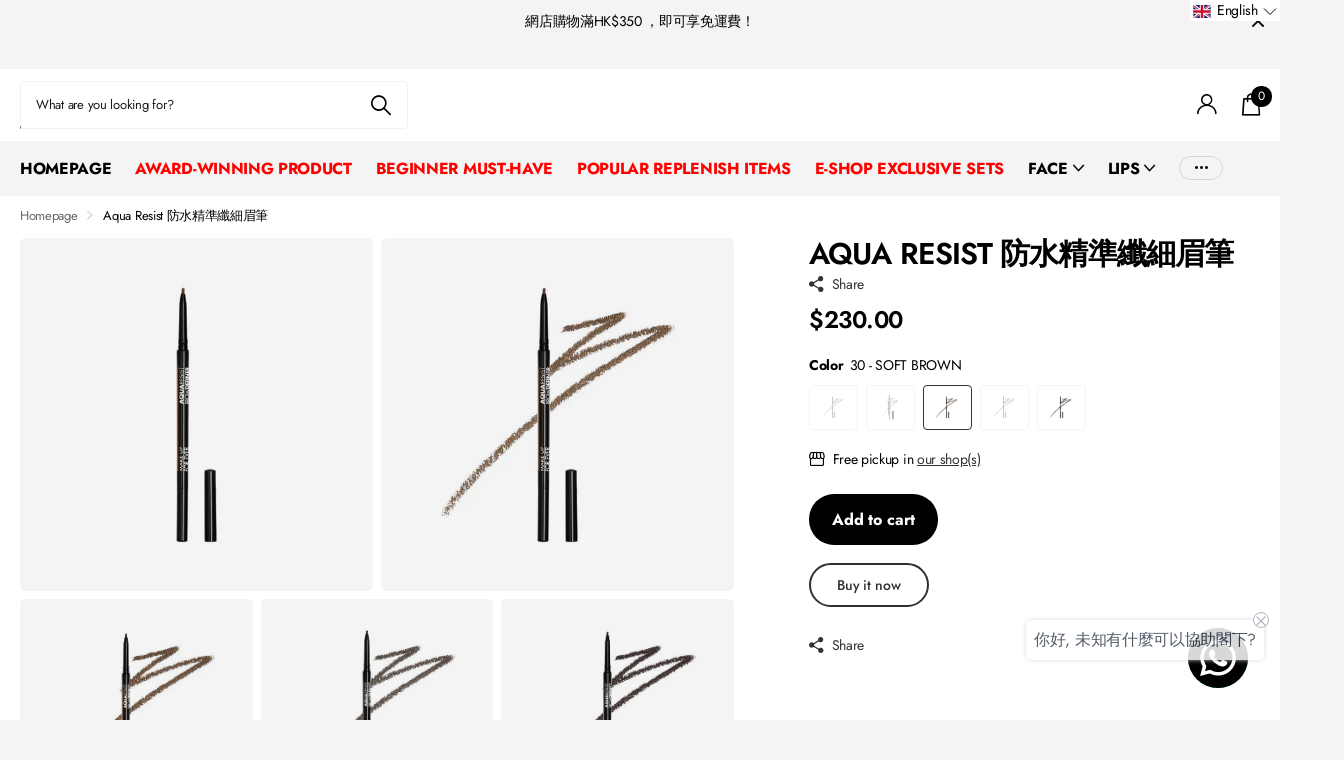

--- FILE ---
content_type: text/html; charset=utf-8
request_url: https://makeupforeverhk.shop/en/products/aqua-resist-%E9%98%B2%E6%B0%B4%E7%B2%BE%E6%BA%96%E7%BA%96%E7%B4%B0%E7%9C%89%E7%AD%86-new
body_size: 61149
content:
<!doctype html>
<html lang="en" data-theme="xclusive" dir="ltr" class="no-js ">
	<head>
		<meta charset="utf-8">
		<meta http-equiv="x-ua-compatible" content="ie=edge">
		<title>Aqua Resist 防水精準纖細眉筆 Aqua Resist Brow Definer – MAKE UP FOR EVER</title><meta name="description" content="24小時持久 – 超纖細筆頭防水眉筆專為勾畫眉形不均或崩缺眉毛而設的完美工具。"><meta name="theme-color" content="">
		<meta name="MobileOptimized" content="320">
		<meta name="HandheldFriendly" content="true">
		<meta name="viewport" content="width=device-width, initial-scale=1, minimum-scale=1, maximum-scale=5, viewport-fit=cover, shrink-to-fit=no">
		<meta name="format-detection" content="telephone=no">
		<meta name="msapplication-config" content="//makeupforeverhk.shop/cdn/shop/t/16/assets/browserconfig.xml?v=52024572095365081671715241546">
		<link rel="canonical" href="https://makeupforeverhk.shop/en/products/aqua-resist-%e9%98%b2%e6%b0%b4%e7%b2%be%e6%ba%96%e7%ba%96%e7%b4%b0%e7%9c%89%e7%ad%86-new">
		<link rel="preconnect" href="https://fonts.shopifycdn.com" crossorigin><link rel="preload" as="style" href="//makeupforeverhk.shop/cdn/shop/t/16/assets/screen.css?v=57475286010561853381715241549">
		<link rel="preload" as="style" href="//makeupforeverhk.shop/cdn/shop/t/16/assets/theme-xclusive.css?v=143329351400972597121715241549">
		<link rel="preload" as="style" href="//makeupforeverhk.shop/cdn/shop/t/16/assets/screen-settings.css?v=119042372270225317371764152542">
		
		<link rel="preload" as="font" href="//makeupforeverhk.shop/cdn/fonts/jost/jost_n6.ec1178db7a7515114a2d84e3dd680832b7af8b99.woff2" type="font/woff2" crossorigin>
    <link rel="preload" as="font" href="//makeupforeverhk.shop/cdn/fonts/jost/jost_n5.7c8497861ffd15f4e1284cd221f14658b0e95d61.woff2" type="font/woff2" crossorigin>
		<link rel="preload" as="font" href="//makeupforeverhk.shop/cdn/shop/t/16/assets/xclusive.woff2?v=96946264402571190891715241549" crossorigin>
		<link media="screen" rel="stylesheet" href="//makeupforeverhk.shop/cdn/shop/t/16/assets/screen.css?v=57475286010561853381715241549" id="core-css">
		<link media="screen" rel="stylesheet" href="//makeupforeverhk.shop/cdn/shop/t/16/assets/theme-xclusive.css?v=143329351400972597121715241549" id="xclusive-css">
		<noscript><link rel="stylesheet" href="//makeupforeverhk.shop/cdn/shop/t/16/assets/async-menu.css?v=40637961472654076631715241546"></noscript><link media="screen" rel="stylesheet" href="//makeupforeverhk.shop/cdn/shop/t/16/assets/page-product.css?v=180587883753839546891715241549" id="product-css"><link media="screen" rel="stylesheet" href="//makeupforeverhk.shop/cdn/shop/t/16/assets/screen-settings.css?v=119042372270225317371764152542" id="custom-css"><link rel="icon" href="//makeupforeverhk.shop/cdn/shop/files/new.png?crop=center&height=32&v=1767683062&width=32" type="image/png">
			<link rel="mask-icon" href="safari-pinned-tab.svg" color="#333333">
			<link rel="apple-touch-icon" href="apple-touch-icon.png"><link rel="manifest" href="//makeupforeverhk.shop/cdn/shop/t/16/assets/manifest.json?v=29040392606353692311715241549">
		<script>document.documentElement.classList.remove('no-js'); document.documentElement.classList.add('js');</script>
		<meta name="msapplication-config" content="//makeupforeverhk.shop/cdn/shop/t/16/assets/browserconfig.xml?v=52024572095365081671715241546">
<meta property="og:title" content="Aqua Resist 防水精準纖細眉筆">
<meta property="og:type" content="product">
<meta property="og:description" content="24小時持久 – 超纖細筆頭防水眉筆專為勾畫眉形不均或崩缺眉毛而設的完美工具。">
<meta property="og:site_name" content="MAKE UP FOR EVER">
<meta property="og:url" content="https://makeupforeverhk.shop/en/products/aqua-resist-%e9%98%b2%e6%b0%b4%e7%b2%be%e6%ba%96%e7%ba%96%e7%b4%b0%e7%9c%89%e7%ad%86-new">

  
  <meta property="product:price:amount" content="$230.00">
  <meta property="og:price:amount" content="$230.00">
  <meta property="og:price:currency" content="HKD">
  <meta property="og:availability" content="instock" />

<meta property="og:image" content="//makeupforeverhk.shop/cdn/shop/files/ARBDefinerProduct_20_8fba2d5a-ee45-4162-9b54-6747239baae2.jpg?crop=center&height=500&v=1709212897&width=600">

<meta name="twitter:title" content="Aqua Resist 防水精準纖細眉筆">
<meta name="twitter:description" content="24小時持久 – 超纖細筆頭防水眉筆專為勾畫眉形不均或崩缺眉毛而設的完美工具。">
<meta name="twitter:site" content="MAKE UP FOR EVER">

<meta property="twitter:image" content="//makeupforeverhk.shop/cdn/shop/files/ARBDefinerProduct_20_8fba2d5a-ee45-4162-9b54-6747239baae2.jpg?crop=center&height=500&v=1709212897&width=600">
<script type="application/ld+json">
  [{
        "@context": "http://schema.org",
        "@type": "Product",
        "name": "Aqua Resist 防水精準纖細眉筆",
        "url": "https://makeupforeverhk.shop/en/products/aqua-resist-%E9%98%B2%E6%B0%B4%E7%B2%BE%E6%BA%96%E7%BA%96%E7%B4%B0%E7%9C%89%E7%AD%86-new","brand": { "@type": "Brand", "name": "MAKE UP FOR EVER HK_Eyes" },"description": "24小時持久 – 超纖細筆頭防水眉筆專為勾畫眉形不均或崩缺眉毛而設的完美工具。眉形精細整齊，全日持久自然，極致精準高效！防水精準纖細眉筆用上纖細筆頭以勾畫精細眉形，另一筆端則為眉刷以作梳理眉毛及暈開產品用。針對眉形不均或崩缺眉毛而設的終極纖細眉筆，令您的眉形全日維持整齊精細。超纖細筆頭就手易控制，輕易上妝。防水精準纖細眉筆提供創新順滑質感，方便易畫，一筆上色。如何使用防水精準纖細眉筆？1- 以眉刷梳理眉毛。2- 轉出筆頭。3- 直接以往上剔動作畫於眉上，締造原生眉感。4- 畫上較密的線條修飾所需位置，達至更精細妝效。5- 以眉刷梳理眉毛，並把產品融合於眉毛中","image": "//makeupforeverhk.shop/cdn/shop/files/ARBDefinerProduct_20_8fba2d5a-ee45-4162-9b54-6747239baae2.jpg?crop=center&height=500&v=1709212897&width=600","gtin8": "","sku": "","offers": {
          "@type": "Offer",
          "price": "230.0",
          "url": "https://makeupforeverhk.shop/en/products/aqua-resist-%E9%98%B2%E6%B0%B4%E7%B2%BE%E6%BA%96%E7%BA%96%E7%B4%B0%E7%9C%89%E7%AD%86-new",
          "priceValidUntil": "2027-01-20",
          "priceCurrency": "HKD",
            "availability": "https://schema.org/InStock",
            "inventoryLevel": "458"}
      },{
      "@context": "http://schema.org/",
      "@type": "Organization",
      "url": "https://makeupforeverhk.shop/en/products/aqua-resist-%e9%98%b2%e6%b0%b4%e7%b2%be%e6%ba%96%e7%ba%96%e7%b4%b0%e7%9c%89%e7%ad%86-new",
      "name": "MAKE UP FOR EVER",
      "legalName": "MAKE UP FOR EVER",
      "description": "24小時持久 – 超纖細筆頭防水眉筆專為勾畫眉形不均或崩缺眉毛而設的完美工具。","contactPoint": {
        "@type": "ContactPoint",
        "contactType": "Customer service",
        "telephone": "+85221541151"
      },
      "address": {
        "@type": "PostalAddress",
        "streetAddress": "Shop B206B, Basement 2, Times Square",
        "addressLocality": "Causeway Bay",
        "postalCode": "00000",
        "addressCountry": "HONG KONG SAR"
      }
    },
    {
      "@context": "http://schema.org",
      "@type": "WebSite",
      "url": "https://makeupforeverhk.shop/en/products/aqua-resist-%e9%98%b2%e6%b0%b4%e7%b2%be%e6%ba%96%e7%ba%96%e7%b4%b0%e7%9c%89%e7%ad%86-new",
      "name": "MAKE UP FOR EVER",
      "description": "24小時持久 – 超纖細筆頭防水眉筆專為勾畫眉形不均或崩缺眉毛而設的完美工具。",
      "author": [
        {
          "@type": "Organization",
          "url": "https://www.someoneyouknow.online",
          "name": "Someoneyouknow",
          "address": {
            "@type": "PostalAddress",
            "streetAddress": "Wilhelminaplein 25",
            "addressLocality": "Eindhoven",
            "addressRegion": "NB",
            "postalCode": "5611 HG",
            "addressCountry": "NL"
          }
        }
      ]
    }
  ]
</script>

		<script>window.performance && window.performance.mark && window.performance.mark('shopify.content_for_header.start');</script><meta name="google-site-verification" content="U6EIQRWK-80ZyAPhicevhKPEzBlDksd1NQiOYXSO3_M">
<meta name="facebook-domain-verification" content="p39oyhwytibmqqd0qitca49p3s3ban">
<meta id="shopify-digital-wallet" name="shopify-digital-wallet" content="/35841081388/digital_wallets/dialog">
<link rel="alternate" hreflang="x-default" href="https://makeupforeverhk.shop/products/aqua-resist-%E9%98%B2%E6%B0%B4%E7%B2%BE%E6%BA%96%E7%BA%96%E7%B4%B0%E7%9C%89%E7%AD%86-new">
<link rel="alternate" hreflang="zh-Hant" href="https://makeupforeverhk.shop/products/aqua-resist-%E9%98%B2%E6%B0%B4%E7%B2%BE%E6%BA%96%E7%BA%96%E7%B4%B0%E7%9C%89%E7%AD%86-new">
<link rel="alternate" hreflang="en" href="https://makeupforeverhk.shop/en/products/aqua-resist-%E9%98%B2%E6%B0%B4%E7%B2%BE%E6%BA%96%E7%BA%96%E7%B4%B0%E7%9C%89%E7%AD%86-new">
<link rel="alternate" hreflang="zh-Hant-HK" href="https://makeupforeverhk.shop/products/aqua-resist-%E9%98%B2%E6%B0%B4%E7%B2%BE%E6%BA%96%E7%BA%96%E7%B4%B0%E7%9C%89%E7%AD%86-new">
<link rel="alternate" type="application/json+oembed" href="https://makeupforeverhk.shop/en/products/aqua-resist-%e9%98%b2%e6%b0%b4%e7%b2%be%e6%ba%96%e7%ba%96%e7%b4%b0%e7%9c%89%e7%ad%86-new.oembed">
<script async="async" src="/checkouts/internal/preloads.js?locale=en-HK"></script>
<script id="shopify-features" type="application/json">{"accessToken":"84022efb76b1f78a6b684243ae2f60ca","betas":["rich-media-storefront-analytics"],"domain":"makeupforeverhk.shop","predictiveSearch":false,"shopId":35841081388,"locale":"en"}</script>
<script>var Shopify = Shopify || {};
Shopify.shop = "facegrid.myshopify.com";
Shopify.locale = "en";
Shopify.currency = {"active":"HKD","rate":"1.0"};
Shopify.country = "HK";
Shopify.theme = {"name":"Xclusive","id":141843890399,"schema_name":"Xclusive","schema_version":"1.8.0","theme_store_id":2221,"role":"main"};
Shopify.theme.handle = "null";
Shopify.theme.style = {"id":null,"handle":null};
Shopify.cdnHost = "makeupforeverhk.shop/cdn";
Shopify.routes = Shopify.routes || {};
Shopify.routes.root = "/en/";</script>
<script type="module">!function(o){(o.Shopify=o.Shopify||{}).modules=!0}(window);</script>
<script>!function(o){function n(){var o=[];function n(){o.push(Array.prototype.slice.apply(arguments))}return n.q=o,n}var t=o.Shopify=o.Shopify||{};t.loadFeatures=n(),t.autoloadFeatures=n()}(window);</script>
<script id="shop-js-analytics" type="application/json">{"pageType":"product"}</script>
<script defer="defer" async type="module" src="//makeupforeverhk.shop/cdn/shopifycloud/shop-js/modules/v2/client.init-shop-cart-sync_BApSsMSl.en.esm.js"></script>
<script defer="defer" async type="module" src="//makeupforeverhk.shop/cdn/shopifycloud/shop-js/modules/v2/chunk.common_CBoos6YZ.esm.js"></script>
<script type="module">
  await import("//makeupforeverhk.shop/cdn/shopifycloud/shop-js/modules/v2/client.init-shop-cart-sync_BApSsMSl.en.esm.js");
await import("//makeupforeverhk.shop/cdn/shopifycloud/shop-js/modules/v2/chunk.common_CBoos6YZ.esm.js");

  window.Shopify.SignInWithShop?.initShopCartSync?.({"fedCMEnabled":true,"windoidEnabled":true});

</script>
<script>(function() {
  var isLoaded = false;
  function asyncLoad() {
    if (isLoaded) return;
    isLoaded = true;
    var urls = ["https:\/\/configs.carthike.com\/carthike.js?shop=facegrid.myshopify.com"];
    for (var i = 0; i < urls.length; i++) {
      var s = document.createElement('script');
      s.type = 'text/javascript';
      s.async = true;
      s.src = urls[i];
      var x = document.getElementsByTagName('script')[0];
      x.parentNode.insertBefore(s, x);
    }
  };
  if(window.attachEvent) {
    window.attachEvent('onload', asyncLoad);
  } else {
    window.addEventListener('load', asyncLoad, false);
  }
})();</script>
<script id="__st">var __st={"a":35841081388,"offset":28800,"reqid":"89a19d8f-6f74-4d03-9b8e-63697581bcb3-1768869278","pageurl":"makeupforeverhk.shop\/en\/products\/aqua-resist-%E9%98%B2%E6%B0%B4%E7%B2%BE%E6%BA%96%E7%BA%96%E7%B4%B0%E7%9C%89%E7%AD%86-new","u":"712929704173","p":"product","rtyp":"product","rid":8354847064287};</script>
<script>window.ShopifyPaypalV4VisibilityTracking = true;</script>
<script id="captcha-bootstrap">!function(){'use strict';const t='contact',e='account',n='new_comment',o=[[t,t],['blogs',n],['comments',n],[t,'customer']],c=[[e,'customer_login'],[e,'guest_login'],[e,'recover_customer_password'],[e,'create_customer']],r=t=>t.map((([t,e])=>`form[action*='/${t}']:not([data-nocaptcha='true']) input[name='form_type'][value='${e}']`)).join(','),a=t=>()=>t?[...document.querySelectorAll(t)].map((t=>t.form)):[];function s(){const t=[...o],e=r(t);return a(e)}const i='password',u='form_key',d=['recaptcha-v3-token','g-recaptcha-response','h-captcha-response',i],f=()=>{try{return window.sessionStorage}catch{return}},m='__shopify_v',_=t=>t.elements[u];function p(t,e,n=!1){try{const o=window.sessionStorage,c=JSON.parse(o.getItem(e)),{data:r}=function(t){const{data:e,action:n}=t;return t[m]||n?{data:e,action:n}:{data:t,action:n}}(c);for(const[e,n]of Object.entries(r))t.elements[e]&&(t.elements[e].value=n);n&&o.removeItem(e)}catch(o){console.error('form repopulation failed',{error:o})}}const l='form_type',E='cptcha';function T(t){t.dataset[E]=!0}const w=window,h=w.document,L='Shopify',v='ce_forms',y='captcha';let A=!1;((t,e)=>{const n=(g='f06e6c50-85a8-45c8-87d0-21a2b65856fe',I='https://cdn.shopify.com/shopifycloud/storefront-forms-hcaptcha/ce_storefront_forms_captcha_hcaptcha.v1.5.2.iife.js',D={infoText:'Protected by hCaptcha',privacyText:'Privacy',termsText:'Terms'},(t,e,n)=>{const o=w[L][v],c=o.bindForm;if(c)return c(t,g,e,D).then(n);var r;o.q.push([[t,g,e,D],n]),r=I,A||(h.body.append(Object.assign(h.createElement('script'),{id:'captcha-provider',async:!0,src:r})),A=!0)});var g,I,D;w[L]=w[L]||{},w[L][v]=w[L][v]||{},w[L][v].q=[],w[L][y]=w[L][y]||{},w[L][y].protect=function(t,e){n(t,void 0,e),T(t)},Object.freeze(w[L][y]),function(t,e,n,w,h,L){const[v,y,A,g]=function(t,e,n){const i=e?o:[],u=t?c:[],d=[...i,...u],f=r(d),m=r(i),_=r(d.filter((([t,e])=>n.includes(e))));return[a(f),a(m),a(_),s()]}(w,h,L),I=t=>{const e=t.target;return e instanceof HTMLFormElement?e:e&&e.form},D=t=>v().includes(t);t.addEventListener('submit',(t=>{const e=I(t);if(!e)return;const n=D(e)&&!e.dataset.hcaptchaBound&&!e.dataset.recaptchaBound,o=_(e),c=g().includes(e)&&(!o||!o.value);(n||c)&&t.preventDefault(),c&&!n&&(function(t){try{if(!f())return;!function(t){const e=f();if(!e)return;const n=_(t);if(!n)return;const o=n.value;o&&e.removeItem(o)}(t);const e=Array.from(Array(32),(()=>Math.random().toString(36)[2])).join('');!function(t,e){_(t)||t.append(Object.assign(document.createElement('input'),{type:'hidden',name:u})),t.elements[u].value=e}(t,e),function(t,e){const n=f();if(!n)return;const o=[...t.querySelectorAll(`input[type='${i}']`)].map((({name:t})=>t)),c=[...d,...o],r={};for(const[a,s]of new FormData(t).entries())c.includes(a)||(r[a]=s);n.setItem(e,JSON.stringify({[m]:1,action:t.action,data:r}))}(t,e)}catch(e){console.error('failed to persist form',e)}}(e),e.submit())}));const S=(t,e)=>{t&&!t.dataset[E]&&(n(t,e.some((e=>e===t))),T(t))};for(const o of['focusin','change'])t.addEventListener(o,(t=>{const e=I(t);D(e)&&S(e,y())}));const B=e.get('form_key'),M=e.get(l),P=B&&M;t.addEventListener('DOMContentLoaded',(()=>{const t=y();if(P)for(const e of t)e.elements[l].value===M&&p(e,B);[...new Set([...A(),...v().filter((t=>'true'===t.dataset.shopifyCaptcha))])].forEach((e=>S(e,t)))}))}(h,new URLSearchParams(w.location.search),n,t,e,['guest_login'])})(!0,!0)}();</script>
<script integrity="sha256-4kQ18oKyAcykRKYeNunJcIwy7WH5gtpwJnB7kiuLZ1E=" data-source-attribution="shopify.loadfeatures" defer="defer" src="//makeupforeverhk.shop/cdn/shopifycloud/storefront/assets/storefront/load_feature-a0a9edcb.js" crossorigin="anonymous"></script>
<script data-source-attribution="shopify.dynamic_checkout.dynamic.init">var Shopify=Shopify||{};Shopify.PaymentButton=Shopify.PaymentButton||{isStorefrontPortableWallets:!0,init:function(){window.Shopify.PaymentButton.init=function(){};var t=document.createElement("script");t.src="https://makeupforeverhk.shop/cdn/shopifycloud/portable-wallets/latest/portable-wallets.en.js",t.type="module",document.head.appendChild(t)}};
</script>
<script data-source-attribution="shopify.dynamic_checkout.buyer_consent">
  function portableWalletsHideBuyerConsent(e){var t=document.getElementById("shopify-buyer-consent"),n=document.getElementById("shopify-subscription-policy-button");t&&n&&(t.classList.add("hidden"),t.setAttribute("aria-hidden","true"),n.removeEventListener("click",e))}function portableWalletsShowBuyerConsent(e){var t=document.getElementById("shopify-buyer-consent"),n=document.getElementById("shopify-subscription-policy-button");t&&n&&(t.classList.remove("hidden"),t.removeAttribute("aria-hidden"),n.addEventListener("click",e))}window.Shopify?.PaymentButton&&(window.Shopify.PaymentButton.hideBuyerConsent=portableWalletsHideBuyerConsent,window.Shopify.PaymentButton.showBuyerConsent=portableWalletsShowBuyerConsent);
</script>
<script>
  function portableWalletsCleanup(e){e&&e.src&&console.error("Failed to load portable wallets script "+e.src);var t=document.querySelectorAll("shopify-accelerated-checkout .shopify-payment-button__skeleton, shopify-accelerated-checkout-cart .wallet-cart-button__skeleton"),e=document.getElementById("shopify-buyer-consent");for(let e=0;e<t.length;e++)t[e].remove();e&&e.remove()}function portableWalletsNotLoadedAsModule(e){e instanceof ErrorEvent&&"string"==typeof e.message&&e.message.includes("import.meta")&&"string"==typeof e.filename&&e.filename.includes("portable-wallets")&&(window.removeEventListener("error",portableWalletsNotLoadedAsModule),window.Shopify.PaymentButton.failedToLoad=e,"loading"===document.readyState?document.addEventListener("DOMContentLoaded",window.Shopify.PaymentButton.init):window.Shopify.PaymentButton.init())}window.addEventListener("error",portableWalletsNotLoadedAsModule);
</script>

<script type="module" src="https://makeupforeverhk.shop/cdn/shopifycloud/portable-wallets/latest/portable-wallets.en.js" onError="portableWalletsCleanup(this)" crossorigin="anonymous"></script>
<script nomodule>
  document.addEventListener("DOMContentLoaded", portableWalletsCleanup);
</script>

<link id="shopify-accelerated-checkout-styles" rel="stylesheet" media="screen" href="https://makeupforeverhk.shop/cdn/shopifycloud/portable-wallets/latest/accelerated-checkout-backwards-compat.css" crossorigin="anonymous">
<style id="shopify-accelerated-checkout-cart">
        #shopify-buyer-consent {
  margin-top: 1em;
  display: inline-block;
  width: 100%;
}

#shopify-buyer-consent.hidden {
  display: none;
}

#shopify-subscription-policy-button {
  background: none;
  border: none;
  padding: 0;
  text-decoration: underline;
  font-size: inherit;
  cursor: pointer;
}

#shopify-subscription-policy-button::before {
  box-shadow: none;
}

      </style>

<script>window.performance && window.performance.mark && window.performance.mark('shopify.content_for_header.end');</script>
		
	<link rel="dns-prefetch" href="https://review.wsy400.com/">

  <script type="text/javascript" src="https://review.wsy400.com/scriptTag/star.js" defer="defer"></script>


  

<!-- BEGIN app block: shopify://apps/ck-whatsapp/blocks/app-embed-block/ce4c5d89-06d5-4502-b18d-35d424a3f693 --><!-- END app block --><!-- BEGIN app block: shopify://apps/langify/blocks/langify/b50c2edb-8c63-4e36-9e7c-a7fdd62ddb8f --><!-- BEGIN app snippet: ly-switcher-factory -->




<style>
  .ly-switcher-wrapper.ly-hide, .ly-recommendation.ly-hide, .ly-recommendation .ly-submit-btn {
    display: none !important;
  }

  #ly-switcher-factory-template {
    display: none;
  }.ly-languages-switcher ul > li[key="en"] {
        order: 1 !important;
      }
      .ly-popup-modal .ly-popup-modal-content ul > li[key="en"],
      .ly-languages-switcher.ly-links a[data-language-code="en"] {
        order: 1 !important;
      }.ly-languages-switcher ul > li[key="zh-TW"] {
        order: 2 !important;
      }
      .ly-popup-modal .ly-popup-modal-content ul > li[key="zh-TW"],
      .ly-languages-switcher.ly-links a[data-language-code="zh-TW"] {
        order: 2 !important;
      }
      .ly-breakpoint-1 { display: none; }
      @media (min-width:0px) and (max-width: 999px ) {
        .ly-breakpoint-1 { display: flex; }

        .ly-recommendation .ly-banner-content, 
        .ly-recommendation .ly-popup-modal-content {
          font-size: 14px !important;
          color: #000 !important;
          background: #fff !important;
          border-radius: 0px !important;
          border-width: 0px !important;
          border-color: #000 !important;
        }
        .ly-recommendation-form button[type="submit"] {
          font-size: 14px !important;
          color: #fff !important;
          background: #999 !important;
        }
      }
      .ly-breakpoint-2 { display: none; }
      @media (min-width:1000px)  {
        .ly-breakpoint-2 { display: flex; }

        .ly-recommendation .ly-banner-content, 
        .ly-recommendation .ly-popup-modal-content {
          font-size: 14px !important;
          color: #000 !important;
          background: #fff !important;
          border-radius: 0px !important;
          border-width: 0px !important;
          border-color: #000 !important;
        }
        .ly-recommendation-form button[type="submit"] {
          font-size: 14px !important;
          color: #fff !important;
          background: #999 !important;
        }
      }


  
</style>


<template id="ly-switcher-factory-template">
<div data-breakpoint="0" class="ly-switcher-wrapper ly-breakpoint-1 fixed bottom_right ly-hide" style="font-size: 14px; margin: 0px 0px; "><div data-dropup="false" onclick="langify.switcher.toggleSwitcherOpen(this)" class="ly-languages-switcher ly-custom-dropdown-switcher ly-bright-theme" style=" margin: 0px 0px;">
          <span role="button" tabindex="0" aria-label="Selected language: English" aria-expanded="false" aria-controls="languagesSwitcherList-1" class="ly-custom-dropdown-current" style="background: #fff; color: #000;  border-style: solid; border-width: 0px; border-radius: 0px; border-color: #000;  padding: 0px 0px;"><i class="ly-icon ly-flag-icon ly-flag-icon-en en "></i><span class="ly-custom-dropdown-current-inner ly-custom-dropdown-current-inner-text">English
</span>
<div aria-hidden="true" class="ly-arrow ly-arrow-black stroke" style="vertical-align: middle; width: 14.0px; height: 14.0px;">
        <svg xmlns="http://www.w3.org/2000/svg" viewBox="0 0 14.0 14.0" height="14.0px" width="14.0px" style="position: absolute;">
          <path d="M1 4.5 L7.0 10.5 L13.0 4.5" fill="transparent" stroke="#000" stroke-width="1px"/>
        </svg>
      </div>
          </span>
          <ul id="languagesSwitcherList-1" role="list" class="ly-custom-dropdown-list ly-is-open ly-bright-theme" style="background: #fff; color: #000;  border-style: solid; border-width: 0px; border-radius: 0px; border-color: #000;"><li key="zh-TW" style="color: #000;  margin: 0px 0px; padding: 0px 0px;" tabindex="-1">
                  <a class="ly-custom-dropdown-list-element ly-languages-switcher-link ly-bright-theme"
                    href="#"
                      data-language-code="zh-TW" 
                    
                    data-ly-locked="true" rel="nofollow"><i class="ly-icon ly-flag-icon ly-flag-icon-zh-TW"></i><span class="ly-custom-dropdown-list-element-right">Chinese (Traditional)</span></a>
                </li><li key="en" style="color: #000;  margin: 0px 0px; padding: 0px 0px;" tabindex="-1">
                  <a class="ly-custom-dropdown-list-element ly-languages-switcher-link ly-bright-theme"
                    href="#"
                      data-language-code="en" 
                    
                    data-ly-locked="true" rel="nofollow"><i class="ly-icon ly-flag-icon ly-flag-icon-en"></i><span class="ly-custom-dropdown-list-element-right">English</span></a>
                </li></ul>
        </div></div>

<div data-breakpoint="1000" class="ly-switcher-wrapper ly-breakpoint-2 fixed top_right ly-hide" style="font-size: 14px; margin: 0px 0px; "><div data-dropup="false" onclick="langify.switcher.toggleSwitcherOpen(this)" class="ly-languages-switcher ly-custom-dropdown-switcher ly-bright-theme" style=" margin: 0px 0px;">
          <span role="button" tabindex="0" aria-label="Selected language: English" aria-expanded="false" aria-controls="languagesSwitcherList-2" class="ly-custom-dropdown-current" style="background: #fff; color: #000;  border-style: solid; border-width: 0px; border-radius: 0px; border-color: #000;  padding: 0px 0px;"><i class="ly-icon ly-flag-icon ly-flag-icon-en en "></i><span class="ly-custom-dropdown-current-inner ly-custom-dropdown-current-inner-text">English
</span>
<div aria-hidden="true" class="ly-arrow ly-arrow-black stroke" style="vertical-align: middle; width: 14.0px; height: 14.0px;">
        <svg xmlns="http://www.w3.org/2000/svg" viewBox="0 0 14.0 14.0" height="14.0px" width="14.0px" style="position: absolute;">
          <path d="M1 4.5 L7.0 10.5 L13.0 4.5" fill="transparent" stroke="#000" stroke-width="1px"/>
        </svg>
      </div>
          </span>
          <ul id="languagesSwitcherList-2" role="list" class="ly-custom-dropdown-list ly-is-open ly-bright-theme" style="background: #fff; color: #000;  border-style: solid; border-width: 0px; border-radius: 0px; border-color: #000;"><li key="zh-TW" style="color: #000;  margin: 0px 0px; padding: 0px 0px;" tabindex="-1">
                  <a class="ly-custom-dropdown-list-element ly-languages-switcher-link ly-bright-theme"
                    href="#"
                      data-language-code="zh-TW" 
                    
                    data-ly-locked="true" rel="nofollow"><i class="ly-icon ly-flag-icon ly-flag-icon-zh-TW"></i><span class="ly-custom-dropdown-list-element-right">Chinese (Traditional)</span></a>
                </li><li key="en" style="color: #000;  margin: 0px 0px; padding: 0px 0px;" tabindex="-1">
                  <a class="ly-custom-dropdown-list-element ly-languages-switcher-link ly-bright-theme"
                    href="#"
                      data-language-code="en" 
                    
                    data-ly-locked="true" rel="nofollow"><i class="ly-icon ly-flag-icon ly-flag-icon-en"></i><span class="ly-custom-dropdown-list-element-right">English</span></a>
                </li></ul>
        </div></div>
</template><link rel="preload stylesheet" href="https://cdn.shopify.com/extensions/019a5e5e-a484-720d-b1ab-d37a963e7bba/extension-langify-79/assets/langify-flags.css" as="style" media="print" onload="this.media='all'; this.onload=null;"><!-- END app snippet -->

<script>
  var langify = window.langify || {};
  var customContents = {};
  var customContents_image = {};
  var langifySettingsOverwrites = {};
  var defaultSettings = {
    debug: false,               // BOOL : Enable/disable console logs
    observe: true,              // BOOL : Enable/disable the entire mutation observer (off switch)
    observeLinks: false,
    observeImages: true,
    observeCustomContents: true,
    maxMutations: 5,
    timeout: 100,               // INT : Milliseconds to wait after a mutation, before the next mutation event will be allowed for the element
    linksBlacklist: [],
    usePlaceholderMatching: false
  };

  if(langify.settings) { 
    langifySettingsOverwrites = Object.assign({}, langify.settings);
    langify.settings = Object.assign(defaultSettings, langify.settings); 
  } else { 
    langify.settings = defaultSettings; 
  }

  langify.settings.theme = null;
  langify.settings.switcher = {"customCSS":"","languageDetection":false,"languageDetectionDefault":"zh-TW","enableDefaultLanguage":false,"breakpoints":[{"key":0,"label":"0px","config":{"type":"custom","corner":"bottom_right","position":"fixed","show_flags":true,"rectangle_icons":true,"square_icons":false,"round_icons":false,"show_label":true,"show_custom_name":true,"show_name":false,"show_iso_code":false,"is_dark":false,"is_transparent":false,"is_dropup":false,"arrow_size":100,"arrow_width":1,"arrow_filled":false,"h_space":0,"v_space":0,"h_item_space":0,"v_item_space":0,"h_item_padding":0,"v_item_padding":0,"text_color":"#000","link_color":"#000","arrow_color":"#000","bg_color":"#fff","border_color":"#000","border_width":0,"border_radius":0,"fontsize":14,"recommendation_fontsize":14,"recommendation_border_width":0,"recommendation_border_radius":0,"recommendation_text_color":"#000","recommendation_link_color":"#000","recommendation_button_bg_color":"#999","recommendation_button_text_color":"#fff","recommendation_bg_color":"#fff","recommendation_border_color":"#000","currency_switcher_enabled":false,"show_currency_selector":false,"show_country_selector_inside_popup":false,"show_currency_selector_inside_popup":false,"country_switcher_enabled":false,"country_switcher_format":"[[country_name]] ([[country_currency_code]] [[country_currency_symbol]])","popup_switcher_type":"links_list","popup_show_world_icon":false,"switcherLabel":"show_custom_name","switcherIcons":"rectangle_icons"}},{"key":1000,"label":"1000px","config":{"type":"custom","corner":"top_right","position":"fixed","show_flags":true,"rectangle_icons":true,"square_icons":false,"round_icons":false,"show_label":true,"show_custom_name":true,"show_name":false,"show_iso_code":false,"is_dark":false,"is_transparent":false,"is_dropup":false,"arrow_size":100,"arrow_width":1,"arrow_filled":false,"h_space":0,"v_space":0,"h_item_space":0,"v_item_space":0,"h_item_padding":0,"v_item_padding":0,"text_color":"#000","link_color":"#000","arrow_color":"#000","bg_color":"#fff","border_color":"#000","border_width":0,"border_radius":0,"fontsize":14,"recommendation_fontsize":14,"recommendation_border_width":0,"recommendation_border_radius":0,"recommendation_text_color":"#000","recommendation_link_color":"#000","recommendation_button_bg_color":"#999","recommendation_button_text_color":"#fff","recommendation_bg_color":"#fff","recommendation_border_color":"#000","currency_switcher_enabled":false,"show_currency_selector":false,"show_country_selector_inside_popup":false,"show_currency_selector_inside_popup":false,"country_switcher_enabled":false,"country_switcher_format":"[[country_name]] ([[country_currency_code]] [[country_currency_symbol]])","popup_switcher_type":"links_list","popup_show_world_icon":false,"no_icons":true,"switcherIcons":"rectangle_icons","switcherLabel":"show_custom_name"}}],"languages":[{"iso_code":"en","country_code":null,"currency_code":null,"root_url":"\/en","name":"English","primary":false,"domain":false,"published":true,"custom_name":false},{"iso_code":"zh-TW","country_code":null,"currency_code":null,"root_url":"\/","name":"Chinese (Traditional)","primary":true,"domain":"makeupforeverhk.shop","published":true,"custom_name":false}],"marketLanguages":[],"recommendation_enabled":false,"recommendation_type":"popup","recommendation_switcher_key":-1,"recommendation_strings":{},"recommendation":{"recommendation_backdrop_show":true,"recommendation_corner":"center_center","recommendation_banner_corner":"top","recommendation_fontsize":14,"recommendation_border_width":0,"recommendation_border_radius":0,"recommendation_text_color":"#000","recommendation_link_color":"#000","recommendation_button_bg_color":"#999","recommendation_button_text_color":"#fff","recommendation_bg_color":"#fff","recommendation_border_color":"#000"}};
  if(langify.settings.switcher === null) {
    langify.settings.switcher = {};
  }
  langify.settings.switcher.customIcons = null;

  langify.locale = langify.locale || {
    country_code: "HK",
    language_code: "en",
    currency_code: null,
    primary: false,
    iso_code: "en",
    root_url: "\/en",
    language_id: "ly110986",
    shop_url: "https:\/\/makeupforeverhk.shop",
    domain_feature_enabled: null,
    languages: [{
        iso_code: "zh-TW",
        root_url: "\/",
        domain: null,
      },{
        iso_code: "en",
        root_url: "\/en",
        domain: null,
      },]
  };

  langify.localization = {
    available_countries: ["Hong Kong SAR"],
    available_languages: [{"shop_locale":{"locale":"zh-TW","enabled":true,"primary":true,"published":true}},{"shop_locale":{"locale":"en","enabled":true,"primary":false,"published":true}}],
    country: "Hong Kong SAR",
    language: {"shop_locale":{"locale":"en","enabled":true,"primary":false,"published":true}},
    market: {
      handle: "hk",
      id: 28246239,
      metafields: {"error":"json not allowed for this object"},
    }
  };

  // Disable link correction ALWAYS on languages with mapped domains
  
  if(langify.locale.root_url == '/') {
    langify.settings.observeLinks = false;
  }


  function extractImageObject(val) {
  if (!val || val === '') return false;

  // Handle src-sets (e.g., "image_600x600.jpg 1x, image_1200x1200.jpg 2x")
  if (val.search(/([0-9]+w?h?x?,)/gi) > -1) {
    val = val.split(/([0-9]+w?h?x?,)/gi)[0];
  }

  const hostBegin = val.indexOf('//') !== -1 ? val.indexOf('//') : 0;
  const hostEnd = val.lastIndexOf('/') + 1;
  const host = val.substring(hostBegin, hostEnd);
  let afterHost = val.substring(hostEnd);

  // Remove query/hash fragments
  afterHost = afterHost.split('#')[0].split('?')[0];

  // Extract name before any Shopify modifiers or file extension
  // e.g., "photo_600x600_crop_center@2x.jpg" → "photo"
  const name = afterHost.replace(
    /(_[0-9]+x[0-9]*|_{width}x|_{size})?(_crop_(top|center|bottom|left|right))?(@[0-9]*x)?(\.progressive)?(\.(png\.jpg|jpe?g|png|gif|webp))?$/i,
    ''
  );

  // Extract file extension (if any)
  let type = '';
  const match = afterHost.match(/\.(png\.jpg|jpe?g|png|gif|webp)$/i);
  if (match) {
    type = match[1].replace('png.jpg', 'jpg'); // fix weird double-extension cases
  }

  // Clean file name with extension or suffixes normalized
  const file = afterHost.replace(
    /(_[0-9]+x[0-9]*|_{width}x|_{size})?(_crop_(top|center|bottom|left|right))?(@[0-9]*x)?(\.progressive)?(\.(png\.jpg|jpe?g|png|gif|webp))?$/i,
    type ? '.' + type : ''
  );

  return { host, name, type, file };
}



  /* Custom Contents Section*/
  var customContents = {};

customContents["夏日高效防水抗汗精選"
          .toLowerCase()
          .trim()
          .replace(/\s+/g, " ")] = 'SUMMER RESIST BEST COMBO';
customContents["優惠套裝"
          .toLowerCase()
          .trim()
          .replace(/\s+/g, " ")] = 'Value Set';
customContents["關於我們"
          .toLowerCase()
          .trim()
          .replace(/\s+/g, " ")] = 'About Us';
customContents["MAKE UP FOR EVER致力進行化妝教學，努力培育人才、推廣化妝創意、分享化妝技巧和心得，彩妝教學一直都是品牌的核心價值之一。"
          .toLowerCase()
          .trim()
          .replace(/\s+/g, " ")] = 'MAKE UP FOR EVER is the professional makeup brand who provides performers with the makeup and tools needed to transform for the stage. Since our beginning in 1984, we create high performance products for professional makeup artists and makeup fans all around the world.';
customContents["MAKE UP FOR EVER的使命就是「以創新及教育去提升化妝層次」，讓每個人都可以享受到專業化妝師所喜愛的產品及其好處。MAKE UP FOR EVER藉著教授所有層面的化妝技巧，令每個人都可以釋放自己的創意。"
          .toLowerCase()
          .trim()
          .replace(/\s+/g, " ")] = 'MAKE UP FOR EVER’s mission is to “create and educate to elevate”. The brand allows everyone access to all products and benefits that the professional makeup artists enjoy. The brand has always worked with professionals to stay on the cutting-edge of technological, formulistic and artistic advances.';
customContents["王牌超高清"
          .toLowerCase()
          .trim()
          .replace(/\s+/g, " ")] = 'Iconic ULTRA HD';
customContents["底妝產品"
          .toLowerCase()
          .trim()
          .replace(/\s+/g, " ")] = 'Face';
customContents["妝前乳"
          .toLowerCase()
          .trim()
          .replace(/\s+/g, " ")] = 'Primer';
customContents["粉底"
          .toLowerCase()
          .trim()
          .replace(/\s+/g, " ")] = 'Foundation';
customContents["遮瑕"
          .toLowerCase()
          .trim()
          .replace(/\s+/g, " ")] = 'Concealer';
customContents["胭脂"
          .toLowerCase()
          .trim()
          .replace(/\s+/g, " ")] = 'Blush';
customContents["提亮及修容"
          .toLowerCase()
          .trim()
          .replace(/\s+/g, " ")] = 'Highlight & Contour';
customContents["蜜粉"
          .toLowerCase()
          .trim()
          .replace(/\s+/g, " ")] = 'Powder';
customContents["定妝"
          .toLowerCase()
          .trim()
          .replace(/\s+/g, " ")] = 'Fixer';
customContents["眼影"
          .toLowerCase()
          .trim()
          .replace(/\s+/g, " ")] = 'Eyeshadow';
customContents["眼妝產品"
          .toLowerCase()
          .trim()
          .replace(/\s+/g, " ")] = 'Eyes';
customContents["眼線"
          .toLowerCase()
          .trim()
          .replace(/\s+/g, " ")] = 'Eyeliner';
customContents["眉妝"
          .toLowerCase()
          .trim()
          .replace(/\s+/g, " ")] = 'Brows';
customContents["睫毛膏"
          .toLowerCase()
          .trim()
          .replace(/\s+/g, " ")] = 'Mascara';
customContents["眼部底霜及定妝"
          .toLowerCase()
          .trim()
          .replace(/\s+/g, " ")] = 'Primer & Seal';
customContents["護唇"
          .toLowerCase()
          .trim()
          .replace(/\s+/g, " ")] = 'Lipcare';
customContents["唇妝產品"
          .toLowerCase()
          .trim()
          .replace(/\s+/g, " ")] = 'Lips';
customContents["唇膏"
          .toLowerCase()
          .trim()
          .replace(/\s+/g, " ")] = 'Lipstick';
customContents["掃具及卸妝"
          .toLowerCase()
          .trim()
          .replace(/\s+/g, " ")] = 'Tools & Cleanser';
customContents["會員獎賞計劃"
          .toLowerCase()
          .trim()
          .replace(/\s+/g, " ")] = 'Membership Programme';
customContents["取貨地址"
          .toLowerCase()
          .trim()
          .replace(/\s+/g, " ")] = 'Pick-up Boutiques';
customContents["香港島"
          .toLowerCase()
          .trim()
          .replace(/\s+/g, " ")] = 'Hong Kong Island';
customContents["九龍"
          .toLowerCase()
          .trim()
          .replace(/\s+/g, " ")] = 'Kowloon';
customContents["時代廣場"
          .toLowerCase()
          .trim()
          .replace(/\s+/g, " ")] = 'Times Square';
customContents["銅鑼灣時代廣場地庫B206B號舖"
          .toLowerCase()
          .trim()
          .replace(/\s+/g, " ")] = 'Shop B206B, Basement 2, Times Square, Causeway Bay';
customContents["新界"
          .toLowerCase()
          .trim()
          .replace(/\s+/g, " ")] = 'New Territories';
customContents["凡購物滿HK$300，即可享免運費。"
          .toLowerCase()
          .trim()
          .replace(/\s+/g, " ")] = 'Enjoy free shipping upon purchase of HK$300.';
customContents["瀏覽官方網頁檢視完整產品系列"
          .toLowerCase()
          .trim()
          .replace(/\s+/g, " ")] = 'Visit Official Website to Browse Full Collection';
customContents["顧客評論"
          .toLowerCase()
          .trim()
          .replace(/\s+/g, " ")] = 'Customer Review';
customContents["填寫評論"
          .toLowerCase()
          .trim()
          .replace(/\s+/g, " ")] = 'Write a review';
customContents["暫未有評論"
          .toLowerCase()
          .trim()
          .replace(/\s+/g, " ")] = 'No reviews yet';
customContents["下一個"
          .toLowerCase()
          .trim()
          .replace(/\s+/g, " ")] = 'Next';
customContents["上一個"
          .toLowerCase()
          .trim()
          .replace(/\s+/g, " ")] = 'Previous';
customContents["提交檢舉"
          .toLowerCase()
          .trim()
          .replace(/\s+/g, " ")] = 'Report as inappropriate';
customContents["這個評論已被檢舉"
          .toLowerCase()
          .trim()
          .replace(/\s+/g, " ")] = 'This review is successfully reported.';
customContents["姓名"
          .toLowerCase()
          .trim()
          .replace(/\s+/g, " ")] = 'Name';
customContents["輸入您的姓名"
          .toLowerCase()
          .trim()
          .replace(/\s+/g, " ")] = 'Enter your name';
customContents["輸入評論主題"
          .toLowerCase()
          .trim()
          .replace(/\s+/g, " ")] = 'Enter review title';
customContents["評分"
          .toLowerCase()
          .trim()
          .replace(/\s+/g, " ")] = 'Rating';
customContents["評論主題"
          .toLowerCase()
          .trim()
          .replace(/\s+/g, " ")] = 'Review title';
customContents["填寫評論主題"
          .toLowerCase()
          .trim()
          .replace(/\s+/g, " ")] = 'Enter review title';
customContents["評論內容"
          .toLowerCase()
          .trim()
          .replace(/\s+/g, " ")] = 'Review content';
customContents["填寫評論內容"
          .toLowerCase()
          .trim()
          .replace(/\s+/g, " ")] = 'Enter review content';
customContents["提交評論"
          .toLowerCase()
          .trim()
          .replace(/\s+/g, " ")] = 'Submit review';
customContents["感謝您提交評論！"
          .toLowerCase()
          .trim()
          .replace(/\s+/g, " ")] = 'Than you for submitting a review!';
customContents["有部份欄目未有正確填寫"
          .toLowerCase()
          .trim()
          .replace(/\s+/g, " ")] = 'Some info is not correctly entered';
customContents["根據"
          .toLowerCase()
          .trim()
          .replace(/\s+/g, " ")] = 'Based on';
customContents["獲獎產品"
          .toLowerCase()
          .trim()
          .replace(/\s+/g, " ")] = 'Award-winning Product';
customContents["(NOV11-13) 年終感謝祭！購物滿HK$650*即賞貨裝柔霧空氣粉底液 #Y215 (價值: HK$380) *不包括優惠套裝 (CODE: MATTE)"
          .toLowerCase()
          .trim()
          .replace(/\s+/g, " ")] = '(NOV11-13) THANKFUL WEEK! Get FREE RETAIL SIZE Matte Velvet Skin Foundation #Y215 (value HK$380) upon purchase of HK$650 *Value set excluded (CODE: MATTE)';
customContents["運費將於結算頁顯示 (全網85折活動期間，貨品將於訂單確認後的14個工作日內寄出)"
          .toLowerCase()
          .trim()
          .replace(/\s+/g, " ")] = 'Shipping & taxes calculated at checkout. (Delivery will be made within 14 working days following confirmation of an order for 15%off campaign.)';
customContents["Apply it"
          .toLowerCase()
          .trim()
          .replace(/\s+/g, " ")] = 'Apply';
customContents["搜尋"
          .toLowerCase()
          .trim()
          .replace(/\s+/g, " ")] = 'Search';
customContents["私隱政策"
          .toLowerCase()
          .trim()
          .replace(/\s+/g, " ")] = 'Privacy Policy';
customContents["網購條款"
          .toLowerCase()
          .trim()
          .replace(/\s+/g, " ")] = 'Online Purchase Terms';
customContents["條款及細則"
          .toLowerCase()
          .trim()
          .replace(/\s+/g, " ")] = 'Terms & Conditions';
customContents["聯絡我們"
          .toLowerCase()
          .trim()
          .replace(/\s+/g, " ")] = 'Contact Us';
customContents["服務條款"
          .toLowerCase()
          .trim()
          .replace(/\s+/g, " ")] = 'Terms of Service';
customContents["退款政策"
          .toLowerCase()
          .trim()
          .replace(/\s+/g, " ")] = 'Refund Policy';
customContents["個評論"
          .toLowerCase()
          .trim()
          .replace(/\s+/g, " ")] = 'pieces of review';
customContents["水氧定妝噴霧 (100ML)兩支"
          .toLowerCase()
          .trim()
          .replace(/\s+/g, " ")] = 'Mist & Fix (100ml) x 2';
customContents["柔霧定妝噴霧 (100ML)兩支"
          .toLowerCase()
          .trim()
          .replace(/\s+/g, " ")] = 'Light Velvet Air Mist (100ml) x 2';
customContents["水氧定妝噴霧及柔霧定妝噴霧 (100ML)各一支"
          .toLowerCase()
          .trim()
          .replace(/\s+/g, " ")] = 'Mist & Fix and Light Velvet Air Mist (100ml) x 1 each';
customContents["柔霧定妝噴霧"
          .toLowerCase()
          .trim()
          .replace(/\s+/g, " ")] = 'Light Velvet Air Mist';
customContents["水氧定妝噴霧"
          .toLowerCase()
          .trim()
          .replace(/\s+/g, " ")] = 'Mist & Fix';
customContents["順豐派送服務只限於順豐站及智能櫃，收貨日或會有所延誤"
          .toLowerCase()
          .trim()
          .replace(/\s+/g, " ")] = 'SF Express delivery service is limited to SF stores and lockers with delay.';
customContents["Select your birth month"
          .toLowerCase()
          .trim()
          .replace(/\s+/g, " ")] = '請選擇你的生日月份';
customContents["手提電話號碼"
          .toLowerCase()
          .trim()
          .replace(/\s+/g, " ")] = 'MOBILE';
customContents["流動電話"
          .toLowerCase()
          .trim()
          .replace(/\s+/g, " ")] = 'MOBILE';
customContents["生日月份"
          .toLowerCase()
          .trim()
          .replace(/\s+/g, " ")] = 'BIRTH MONTH';
customContents["短訊"
          .toLowerCase()
          .trim()
          .replace(/\s+/g, " ")] = 'SMS';
customContents["來電"
          .toLowerCase()
          .trim()
          .replace(/\s+/g, " ")] = 'CALLS';
customContents["請選擇你的生日月份"
          .toLowerCase()
          .trim()
          .replace(/\s+/g, " ")] = 'PLEASE SELECT YOUR BIRTH MONTH';
customContents["請選擇你想透過哪個渠道收取我們的最新消息?"
          .toLowerCase()
          .trim()
          .replace(/\s+/g, " ")] = 'Which Communication Channel to receive our latest updates?';
customContents["我同意"
          .toLowerCase()
          .trim()
          .replace(/\s+/g, " ")] = 'I AGREE';
customContents["* 如已經是MAKE UP FOR EVER 現有會員，請填寫相應的登記會員電話，以便我們為閣下存入會員積分；新客人請填寫欲以登記成為會員的電話號碼及生日月份。所有會員積分將於訂單確認後 30天內內自動存入會員帳戶"
          .toLowerCase()
          .trim()
          .replace(/\s+/g, " ")] = '*If you are a registered MAKE UP FOR EVER member, please fill in your registered mobile number at checkout for points earning. If you wish to become a member of MAKE UP FOR EVER, please fill in your registered mobile number and birth month at checkout. Membership points in respect of any order confirmation will be credited in your membership account within 30 days after transaction.';
customContents["地區號碼"
          .toLowerCase()
          .trim()
          .replace(/\s+/g, " ")] = 'COUNTRY CODE';
customContents["名字"
          .toLowerCase()
          .trim()
          .replace(/\s+/g, " ")] = 'FIRST NAME';
customContents["姓氏"
          .toLowerCase()
          .trim()
          .replace(/\s+/g, " ")] = 'LAST NAME';
customContents["必須填寫"
          .toLowerCase()
          .trim()
          .replace(/\s+/g, " ")] = 'Please fill out this field';
customContents["電郵"
          .toLowerCase()
          .trim()
          .replace(/\s+/g, " ")] = 'EMAIL';
customContents["及"
          .toLowerCase()
          .trim()
          .replace(/\s+/g, " ")] = 'AND';
customContents["持久控油底霜"
          .toLowerCase()
          .trim()
          .replace(/\s+/g, " ")] = 'SHINE CONTROL';
customContents["持久柔滑底霜"
          .toLowerCase()
          .trim()
          .replace(/\s+/g, " ")] = 'PORE MINIMIZER';
customContents["持久保濕底霜"
          .toLowerCase()
          .trim()
          .replace(/\s+/g, " ")] = 'HYDRA BOOSTER';
customContents["持久退紅底霜"
          .toLowerCase()
          .trim()
          .replace(/\s+/g, " ")] = 'REDNESS CORRECTOR';
customContents["持久提亮底霜"
          .toLowerCase()
          .trim()
          .replace(/\s+/g, " ")] = 'TONE UP PERFECTOR';
customContents["持久退黃底霜"
          .toLowerCase()
          .trim()
          .replace(/\s+/g, " ")] = 'YELLOWNESS NEUTRALIZER';
customContents["持久勻亮底霜"
          .toLowerCase()
          .trim()
          .replace(/\s+/g, " ")] = 'FRESH BRIGHTENER';
customContents["持久抗倦底霜"
          .toLowerCase()
          .trim()
          .replace(/\s+/g, " ")] = 'DULLNESS ERASER:';
customContents["購物滿HK$350 ，即可享免運費！"
          .toLowerCase()
          .trim()
          .replace(/\s+/g, " ")] = 'Free delivery upon purchase of HK$350!';
customContents["通訊軟件"
          .toLowerCase()
          .trim()
          .replace(/\s+/g, " ")] = 'MESSAGING APP';
customContents["請選擇你想透過哪個渠道收取我們的最新消息"
          .toLowerCase()
          .trim()
          .replace(/\s+/g, " ")] = 'Please indicate your preferred channels to receive our latest updates';
customContents["Free gift"
          .toLowerCase()
          .trim()
          .replace(/\s+/g, " ")] = '限定購物禮遇';
customContents["GRÁTIS"
          .toLowerCase()
          .trim()
          .replace(/\s+/g, " ")] = '限定購物禮遇';
customContents["Discount code cannot be applied to the cart"
          .toLowerCase()
          .trim()
          .replace(/\s+/g, " ")] = '優惠碼不適用於此產品';

  // Images Section
  

</script><link rel="preload stylesheet" href="https://cdn.shopify.com/extensions/019a5e5e-a484-720d-b1ab-d37a963e7bba/extension-langify-79/assets/langify-lib.css" as="style" media="print" onload="this.media='all'; this.onload=null;"><!-- END app block --><script src="https://cdn.shopify.com/extensions/019a80f9-1625-72ae-acb4-a68f4f57da5e/whatsapp-crm-dev-15/assets/carthike.js" type="text/javascript" defer="defer"></script>
<link href="https://cdn.shopify.com/extensions/019ba0ca-52dc-7066-88bc-14ab9756924f/my-app-47/assets/dadao_review.css" rel="stylesheet" type="text/css" media="all">
<script src="https://cdn.shopify.com/extensions/019ba425-dd82-7e00-b5e9-54d034c58c46/discountninja-extensions-functions-dev-1333/assets/la-dn-core-v8.min.js" type="text/javascript" defer="defer"></script>
<link href="https://cdn.shopify.com/extensions/019ba425-dd82-7e00-b5e9-54d034c58c46/discountninja-extensions-functions-dev-1333/assets/la-dn-core-v8.min.css" rel="stylesheet" type="text/css" media="all">
<script src="https://cdn.shopify.com/extensions/019a5e5e-a484-720d-b1ab-d37a963e7bba/extension-langify-79/assets/langify-lib.js" type="text/javascript" defer="defer"></script>
<link href="https://monorail-edge.shopifysvc.com" rel="dns-prefetch">
<script>(function(){if ("sendBeacon" in navigator && "performance" in window) {try {var session_token_from_headers = performance.getEntriesByType('navigation')[0].serverTiming.find(x => x.name == '_s').description;} catch {var session_token_from_headers = undefined;}var session_cookie_matches = document.cookie.match(/_shopify_s=([^;]*)/);var session_token_from_cookie = session_cookie_matches && session_cookie_matches.length === 2 ? session_cookie_matches[1] : "";var session_token = session_token_from_headers || session_token_from_cookie || "";function handle_abandonment_event(e) {var entries = performance.getEntries().filter(function(entry) {return /monorail-edge.shopifysvc.com/.test(entry.name);});if (!window.abandonment_tracked && entries.length === 0) {window.abandonment_tracked = true;var currentMs = Date.now();var navigation_start = performance.timing.navigationStart;var payload = {shop_id: 35841081388,url: window.location.href,navigation_start,duration: currentMs - navigation_start,session_token,page_type: "product"};window.navigator.sendBeacon("https://monorail-edge.shopifysvc.com/v1/produce", JSON.stringify({schema_id: "online_store_buyer_site_abandonment/1.1",payload: payload,metadata: {event_created_at_ms: currentMs,event_sent_at_ms: currentMs}}));}}window.addEventListener('pagehide', handle_abandonment_event);}}());</script>
<script id="web-pixels-manager-setup">(function e(e,d,r,n,o){if(void 0===o&&(o={}),!Boolean(null===(a=null===(i=window.Shopify)||void 0===i?void 0:i.analytics)||void 0===a?void 0:a.replayQueue)){var i,a;window.Shopify=window.Shopify||{};var t=window.Shopify;t.analytics=t.analytics||{};var s=t.analytics;s.replayQueue=[],s.publish=function(e,d,r){return s.replayQueue.push([e,d,r]),!0};try{self.performance.mark("wpm:start")}catch(e){}var l=function(){var e={modern:/Edge?\/(1{2}[4-9]|1[2-9]\d|[2-9]\d{2}|\d{4,})\.\d+(\.\d+|)|Firefox\/(1{2}[4-9]|1[2-9]\d|[2-9]\d{2}|\d{4,})\.\d+(\.\d+|)|Chrom(ium|e)\/(9{2}|\d{3,})\.\d+(\.\d+|)|(Maci|X1{2}).+ Version\/(15\.\d+|(1[6-9]|[2-9]\d|\d{3,})\.\d+)([,.]\d+|)( \(\w+\)|)( Mobile\/\w+|) Safari\/|Chrome.+OPR\/(9{2}|\d{3,})\.\d+\.\d+|(CPU[ +]OS|iPhone[ +]OS|CPU[ +]iPhone|CPU IPhone OS|CPU iPad OS)[ +]+(15[._]\d+|(1[6-9]|[2-9]\d|\d{3,})[._]\d+)([._]\d+|)|Android:?[ /-](13[3-9]|1[4-9]\d|[2-9]\d{2}|\d{4,})(\.\d+|)(\.\d+|)|Android.+Firefox\/(13[5-9]|1[4-9]\d|[2-9]\d{2}|\d{4,})\.\d+(\.\d+|)|Android.+Chrom(ium|e)\/(13[3-9]|1[4-9]\d|[2-9]\d{2}|\d{4,})\.\d+(\.\d+|)|SamsungBrowser\/([2-9]\d|\d{3,})\.\d+/,legacy:/Edge?\/(1[6-9]|[2-9]\d|\d{3,})\.\d+(\.\d+|)|Firefox\/(5[4-9]|[6-9]\d|\d{3,})\.\d+(\.\d+|)|Chrom(ium|e)\/(5[1-9]|[6-9]\d|\d{3,})\.\d+(\.\d+|)([\d.]+$|.*Safari\/(?![\d.]+ Edge\/[\d.]+$))|(Maci|X1{2}).+ Version\/(10\.\d+|(1[1-9]|[2-9]\d|\d{3,})\.\d+)([,.]\d+|)( \(\w+\)|)( Mobile\/\w+|) Safari\/|Chrome.+OPR\/(3[89]|[4-9]\d|\d{3,})\.\d+\.\d+|(CPU[ +]OS|iPhone[ +]OS|CPU[ +]iPhone|CPU IPhone OS|CPU iPad OS)[ +]+(10[._]\d+|(1[1-9]|[2-9]\d|\d{3,})[._]\d+)([._]\d+|)|Android:?[ /-](13[3-9]|1[4-9]\d|[2-9]\d{2}|\d{4,})(\.\d+|)(\.\d+|)|Mobile Safari.+OPR\/([89]\d|\d{3,})\.\d+\.\d+|Android.+Firefox\/(13[5-9]|1[4-9]\d|[2-9]\d{2}|\d{4,})\.\d+(\.\d+|)|Android.+Chrom(ium|e)\/(13[3-9]|1[4-9]\d|[2-9]\d{2}|\d{4,})\.\d+(\.\d+|)|Android.+(UC? ?Browser|UCWEB|U3)[ /]?(15\.([5-9]|\d{2,})|(1[6-9]|[2-9]\d|\d{3,})\.\d+)\.\d+|SamsungBrowser\/(5\.\d+|([6-9]|\d{2,})\.\d+)|Android.+MQ{2}Browser\/(14(\.(9|\d{2,})|)|(1[5-9]|[2-9]\d|\d{3,})(\.\d+|))(\.\d+|)|K[Aa][Ii]OS\/(3\.\d+|([4-9]|\d{2,})\.\d+)(\.\d+|)/},d=e.modern,r=e.legacy,n=navigator.userAgent;return n.match(d)?"modern":n.match(r)?"legacy":"unknown"}(),u="modern"===l?"modern":"legacy",c=(null!=n?n:{modern:"",legacy:""})[u],f=function(e){return[e.baseUrl,"/wpm","/b",e.hashVersion,"modern"===e.buildTarget?"m":"l",".js"].join("")}({baseUrl:d,hashVersion:r,buildTarget:u}),m=function(e){var d=e.version,r=e.bundleTarget,n=e.surface,o=e.pageUrl,i=e.monorailEndpoint;return{emit:function(e){var a=e.status,t=e.errorMsg,s=(new Date).getTime(),l=JSON.stringify({metadata:{event_sent_at_ms:s},events:[{schema_id:"web_pixels_manager_load/3.1",payload:{version:d,bundle_target:r,page_url:o,status:a,surface:n,error_msg:t},metadata:{event_created_at_ms:s}}]});if(!i)return console&&console.warn&&console.warn("[Web Pixels Manager] No Monorail endpoint provided, skipping logging."),!1;try{return self.navigator.sendBeacon.bind(self.navigator)(i,l)}catch(e){}var u=new XMLHttpRequest;try{return u.open("POST",i,!0),u.setRequestHeader("Content-Type","text/plain"),u.send(l),!0}catch(e){return console&&console.warn&&console.warn("[Web Pixels Manager] Got an unhandled error while logging to Monorail."),!1}}}}({version:r,bundleTarget:l,surface:e.surface,pageUrl:self.location.href,monorailEndpoint:e.monorailEndpoint});try{o.browserTarget=l,function(e){var d=e.src,r=e.async,n=void 0===r||r,o=e.onload,i=e.onerror,a=e.sri,t=e.scriptDataAttributes,s=void 0===t?{}:t,l=document.createElement("script"),u=document.querySelector("head"),c=document.querySelector("body");if(l.async=n,l.src=d,a&&(l.integrity=a,l.crossOrigin="anonymous"),s)for(var f in s)if(Object.prototype.hasOwnProperty.call(s,f))try{l.dataset[f]=s[f]}catch(e){}if(o&&l.addEventListener("load",o),i&&l.addEventListener("error",i),u)u.appendChild(l);else{if(!c)throw new Error("Did not find a head or body element to append the script");c.appendChild(l)}}({src:f,async:!0,onload:function(){if(!function(){var e,d;return Boolean(null===(d=null===(e=window.Shopify)||void 0===e?void 0:e.analytics)||void 0===d?void 0:d.initialized)}()){var d=window.webPixelsManager.init(e)||void 0;if(d){var r=window.Shopify.analytics;r.replayQueue.forEach((function(e){var r=e[0],n=e[1],o=e[2];d.publishCustomEvent(r,n,o)})),r.replayQueue=[],r.publish=d.publishCustomEvent,r.visitor=d.visitor,r.initialized=!0}}},onerror:function(){return m.emit({status:"failed",errorMsg:"".concat(f," has failed to load")})},sri:function(e){var d=/^sha384-[A-Za-z0-9+/=]+$/;return"string"==typeof e&&d.test(e)}(c)?c:"",scriptDataAttributes:o}),m.emit({status:"loading"})}catch(e){m.emit({status:"failed",errorMsg:(null==e?void 0:e.message)||"Unknown error"})}}})({shopId: 35841081388,storefrontBaseUrl: "https://makeupforeverhk.shop",extensionsBaseUrl: "https://extensions.shopifycdn.com/cdn/shopifycloud/web-pixels-manager",monorailEndpoint: "https://monorail-edge.shopifysvc.com/unstable/produce_batch",surface: "storefront-renderer",enabledBetaFlags: ["2dca8a86"],webPixelsConfigList: [{"id":"505708767","configuration":"{\"config\":\"{\\\"pixel_id\\\":\\\"G-ED8TKT2BVE\\\",\\\"target_country\\\":\\\"HK\\\",\\\"gtag_events\\\":[{\\\"type\\\":\\\"begin_checkout\\\",\\\"action_label\\\":[\\\"G-ED8TKT2BVE\\\",\\\"AW-609545408\\\/aZFkCOLP59gBEMDZ06IC\\\"]},{\\\"type\\\":\\\"search\\\",\\\"action_label\\\":[\\\"G-ED8TKT2BVE\\\",\\\"AW-609545408\\\/1P-gCOXP59gBEMDZ06IC\\\"]},{\\\"type\\\":\\\"view_item\\\",\\\"action_label\\\":[\\\"G-ED8TKT2BVE\\\",\\\"AW-609545408\\\/suFzCNzP59gBEMDZ06IC\\\",\\\"MC-VB2VH1229G\\\"]},{\\\"type\\\":\\\"purchase\\\",\\\"action_label\\\":[\\\"G-ED8TKT2BVE\\\",\\\"AW-609545408\\\/DXSvCNnP59gBEMDZ06IC\\\",\\\"MC-VB2VH1229G\\\"]},{\\\"type\\\":\\\"page_view\\\",\\\"action_label\\\":[\\\"G-ED8TKT2BVE\\\",\\\"AW-609545408\\\/_aePCNbP59gBEMDZ06IC\\\",\\\"MC-VB2VH1229G\\\"]},{\\\"type\\\":\\\"add_payment_info\\\",\\\"action_label\\\":[\\\"G-ED8TKT2BVE\\\",\\\"AW-609545408\\\/RWfnCOjP59gBEMDZ06IC\\\"]},{\\\"type\\\":\\\"add_to_cart\\\",\\\"action_label\\\":[\\\"G-ED8TKT2BVE\\\",\\\"AW-609545408\\\/8eplCN_P59gBEMDZ06IC\\\"]}],\\\"enable_monitoring_mode\\\":false}\"}","eventPayloadVersion":"v1","runtimeContext":"OPEN","scriptVersion":"b2a88bafab3e21179ed38636efcd8a93","type":"APP","apiClientId":1780363,"privacyPurposes":[],"dataSharingAdjustments":{"protectedCustomerApprovalScopes":["read_customer_address","read_customer_email","read_customer_name","read_customer_personal_data","read_customer_phone"]}},{"id":"162988255","configuration":"{\"pixel_id\":\"741026213350802\",\"pixel_type\":\"facebook_pixel\",\"metaapp_system_user_token\":\"-\"}","eventPayloadVersion":"v1","runtimeContext":"OPEN","scriptVersion":"ca16bc87fe92b6042fbaa3acc2fbdaa6","type":"APP","apiClientId":2329312,"privacyPurposes":["ANALYTICS","MARKETING","SALE_OF_DATA"],"dataSharingAdjustments":{"protectedCustomerApprovalScopes":["read_customer_address","read_customer_email","read_customer_name","read_customer_personal_data","read_customer_phone"]}},{"id":"shopify-app-pixel","configuration":"{}","eventPayloadVersion":"v1","runtimeContext":"STRICT","scriptVersion":"0450","apiClientId":"shopify-pixel","type":"APP","privacyPurposes":["ANALYTICS","MARKETING"]},{"id":"shopify-custom-pixel","eventPayloadVersion":"v1","runtimeContext":"LAX","scriptVersion":"0450","apiClientId":"shopify-pixel","type":"CUSTOM","privacyPurposes":["ANALYTICS","MARKETING"]}],isMerchantRequest: false,initData: {"shop":{"name":"MAKE UP FOR EVER","paymentSettings":{"currencyCode":"HKD"},"myshopifyDomain":"facegrid.myshopify.com","countryCode":"HK","storefrontUrl":"https:\/\/makeupforeverhk.shop\/en"},"customer":null,"cart":null,"checkout":null,"productVariants":[{"price":{"amount":230.0,"currencyCode":"HKD"},"product":{"title":"Aqua Resist 防水精準纖細眉筆","vendor":"MAKE UP FOR EVER HK_Eyes","id":"8354847064287","untranslatedTitle":"Aqua Resist 防水精準纖細眉筆","url":"\/en\/products\/aqua-resist-%E9%98%B2%E6%B0%B4%E7%B2%BE%E6%BA%96%E7%BA%96%E7%B4%B0%E7%9C%89%E7%AD%86-new","type":"Eye Makeup"},"id":"44994211545311","image":{"src":"\/\/makeupforeverhk.shop\/cdn\/shop\/files\/ARB_Definer_20_17a04162-d1d8-4ad0-8bf9-2bd47d000c78.jpg?v=1709212897"},"sku":null,"title":"20 - DEEP BLONDE","untranslatedTitle":"20 - DEEP BLONDE"},{"price":{"amount":230.0,"currencyCode":"HKD"},"product":{"title":"Aqua Resist 防水精準纖細眉筆","vendor":"MAKE UP FOR EVER HK_Eyes","id":"8354847064287","untranslatedTitle":"Aqua Resist 防水精準纖細眉筆","url":"\/en\/products\/aqua-resist-%E9%98%B2%E6%B0%B4%E7%B2%BE%E6%BA%96%E7%BA%96%E7%B4%B0%E7%9C%89%E7%AD%86-new","type":"Eye Makeup"},"id":"44994211578079","image":{"src":"\/\/makeupforeverhk.shop\/cdn\/shop\/files\/ARBFiller_25_6a347e25-35c6-400b-a635-bce83f36ba5f.jpg?v=1709212898"},"sku":null,"title":"25 - MEDIUM ASH","untranslatedTitle":"25 - MEDIUM ASH"},{"price":{"amount":230.0,"currencyCode":"HKD"},"product":{"title":"Aqua Resist 防水精準纖細眉筆","vendor":"MAKE UP FOR EVER HK_Eyes","id":"8354847064287","untranslatedTitle":"Aqua Resist 防水精準纖細眉筆","url":"\/en\/products\/aqua-resist-%E9%98%B2%E6%B0%B4%E7%B2%BE%E6%BA%96%E7%BA%96%E7%B4%B0%E7%9C%89%E7%AD%86-new","type":"Eye Makeup"},"id":"44994211610847","image":{"src":"\/\/makeupforeverhk.shop\/cdn\/shop\/files\/ARB_Definer_30_d4785791-5506-4a0c-bf4e-f2a5b6876656.jpg?v=1709212897"},"sku":null,"title":"30 - SOFT BROWN","untranslatedTitle":"30 - SOFT BROWN"},{"price":{"amount":230.0,"currencyCode":"HKD"},"product":{"title":"Aqua Resist 防水精準纖細眉筆","vendor":"MAKE UP FOR EVER HK_Eyes","id":"8354847064287","untranslatedTitle":"Aqua Resist 防水精準纖細眉筆","url":"\/en\/products\/aqua-resist-%E9%98%B2%E6%B0%B4%E7%B2%BE%E6%BA%96%E7%BA%96%E7%B4%B0%E7%9C%89%E7%AD%86-new","type":"Eye Makeup"},"id":"44994211643615","image":{"src":"\/\/makeupforeverhk.shop\/cdn\/shop\/files\/ARB_Definer_40_b51b1f34-12cd-40c1-a861-f963a1a8fd7a.jpg?v=1709212897"},"sku":null,"title":"40 - MEDIUM BROWN","untranslatedTitle":"40 - MEDIUM BROWN"},{"price":{"amount":230.0,"currencyCode":"HKD"},"product":{"title":"Aqua Resist 防水精準纖細眉筆","vendor":"MAKE UP FOR EVER HK_Eyes","id":"8354847064287","untranslatedTitle":"Aqua Resist 防水精準纖細眉筆","url":"\/en\/products\/aqua-resist-%E9%98%B2%E6%B0%B4%E7%B2%BE%E6%BA%96%E7%BA%96%E7%B4%B0%E7%9C%89%E7%AD%86-new","type":"Eye Makeup"},"id":"44994211676383","image":{"src":"\/\/makeupforeverhk.shop\/cdn\/shop\/files\/ARB_Definer_50_0af00048-2936-4b90-b3e9-df9894e92db1.jpg?v=1709212897"},"sku":null,"title":"50 - DARK BROWN","untranslatedTitle":"50 - DARK BROWN"}],"purchasingCompany":null},},"https://makeupforeverhk.shop/cdn","fcfee988w5aeb613cpc8e4bc33m6693e112",{"modern":"","legacy":""},{"shopId":"35841081388","storefrontBaseUrl":"https:\/\/makeupforeverhk.shop","extensionBaseUrl":"https:\/\/extensions.shopifycdn.com\/cdn\/shopifycloud\/web-pixels-manager","surface":"storefront-renderer","enabledBetaFlags":"[\"2dca8a86\"]","isMerchantRequest":"false","hashVersion":"fcfee988w5aeb613cpc8e4bc33m6693e112","publish":"custom","events":"[[\"page_viewed\",{}],[\"product_viewed\",{\"productVariant\":{\"price\":{\"amount\":230.0,\"currencyCode\":\"HKD\"},\"product\":{\"title\":\"Aqua Resist 防水精準纖細眉筆\",\"vendor\":\"MAKE UP FOR EVER HK_Eyes\",\"id\":\"8354847064287\",\"untranslatedTitle\":\"Aqua Resist 防水精準纖細眉筆\",\"url\":\"\/en\/products\/aqua-resist-%E9%98%B2%E6%B0%B4%E7%B2%BE%E6%BA%96%E7%BA%96%E7%B4%B0%E7%9C%89%E7%AD%86-new\",\"type\":\"Eye Makeup\"},\"id\":\"44994211610847\",\"image\":{\"src\":\"\/\/makeupforeverhk.shop\/cdn\/shop\/files\/ARB_Definer_30_d4785791-5506-4a0c-bf4e-f2a5b6876656.jpg?v=1709212897\"},\"sku\":null,\"title\":\"30 - SOFT BROWN\",\"untranslatedTitle\":\"30 - SOFT BROWN\"}}]]"});</script><script>
  window.ShopifyAnalytics = window.ShopifyAnalytics || {};
  window.ShopifyAnalytics.meta = window.ShopifyAnalytics.meta || {};
  window.ShopifyAnalytics.meta.currency = 'HKD';
  var meta = {"product":{"id":8354847064287,"gid":"gid:\/\/shopify\/Product\/8354847064287","vendor":"MAKE UP FOR EVER HK_Eyes","type":"Eye Makeup","handle":"aqua-resist-防水精準纖細眉筆-new","variants":[{"id":44994211545311,"price":23000,"name":"Aqua Resist 防水精準纖細眉筆 - 20 - DEEP BLONDE","public_title":"20 - DEEP BLONDE","sku":null},{"id":44994211578079,"price":23000,"name":"Aqua Resist 防水精準纖細眉筆 - 25 - MEDIUM ASH","public_title":"25 - MEDIUM ASH","sku":null},{"id":44994211610847,"price":23000,"name":"Aqua Resist 防水精準纖細眉筆 - 30 - SOFT BROWN","public_title":"30 - SOFT BROWN","sku":null},{"id":44994211643615,"price":23000,"name":"Aqua Resist 防水精準纖細眉筆 - 40 - MEDIUM BROWN","public_title":"40 - MEDIUM BROWN","sku":null},{"id":44994211676383,"price":23000,"name":"Aqua Resist 防水精準纖細眉筆 - 50 - DARK BROWN","public_title":"50 - DARK BROWN","sku":null}],"remote":false},"page":{"pageType":"product","resourceType":"product","resourceId":8354847064287,"requestId":"89a19d8f-6f74-4d03-9b8e-63697581bcb3-1768869278"}};
  for (var attr in meta) {
    window.ShopifyAnalytics.meta[attr] = meta[attr];
  }
</script>
<script class="analytics">
  (function () {
    var customDocumentWrite = function(content) {
      var jquery = null;

      if (window.jQuery) {
        jquery = window.jQuery;
      } else if (window.Checkout && window.Checkout.$) {
        jquery = window.Checkout.$;
      }

      if (jquery) {
        jquery('body').append(content);
      }
    };

    var hasLoggedConversion = function(token) {
      if (token) {
        return document.cookie.indexOf('loggedConversion=' + token) !== -1;
      }
      return false;
    }

    var setCookieIfConversion = function(token) {
      if (token) {
        var twoMonthsFromNow = new Date(Date.now());
        twoMonthsFromNow.setMonth(twoMonthsFromNow.getMonth() + 2);

        document.cookie = 'loggedConversion=' + token + '; expires=' + twoMonthsFromNow;
      }
    }

    var trekkie = window.ShopifyAnalytics.lib = window.trekkie = window.trekkie || [];
    if (trekkie.integrations) {
      return;
    }
    trekkie.methods = [
      'identify',
      'page',
      'ready',
      'track',
      'trackForm',
      'trackLink'
    ];
    trekkie.factory = function(method) {
      return function() {
        var args = Array.prototype.slice.call(arguments);
        args.unshift(method);
        trekkie.push(args);
        return trekkie;
      };
    };
    for (var i = 0; i < trekkie.methods.length; i++) {
      var key = trekkie.methods[i];
      trekkie[key] = trekkie.factory(key);
    }
    trekkie.load = function(config) {
      trekkie.config = config || {};
      trekkie.config.initialDocumentCookie = document.cookie;
      var first = document.getElementsByTagName('script')[0];
      var script = document.createElement('script');
      script.type = 'text/javascript';
      script.onerror = function(e) {
        var scriptFallback = document.createElement('script');
        scriptFallback.type = 'text/javascript';
        scriptFallback.onerror = function(error) {
                var Monorail = {
      produce: function produce(monorailDomain, schemaId, payload) {
        var currentMs = new Date().getTime();
        var event = {
          schema_id: schemaId,
          payload: payload,
          metadata: {
            event_created_at_ms: currentMs,
            event_sent_at_ms: currentMs
          }
        };
        return Monorail.sendRequest("https://" + monorailDomain + "/v1/produce", JSON.stringify(event));
      },
      sendRequest: function sendRequest(endpointUrl, payload) {
        // Try the sendBeacon API
        if (window && window.navigator && typeof window.navigator.sendBeacon === 'function' && typeof window.Blob === 'function' && !Monorail.isIos12()) {
          var blobData = new window.Blob([payload], {
            type: 'text/plain'
          });

          if (window.navigator.sendBeacon(endpointUrl, blobData)) {
            return true;
          } // sendBeacon was not successful

        } // XHR beacon

        var xhr = new XMLHttpRequest();

        try {
          xhr.open('POST', endpointUrl);
          xhr.setRequestHeader('Content-Type', 'text/plain');
          xhr.send(payload);
        } catch (e) {
          console.log(e);
        }

        return false;
      },
      isIos12: function isIos12() {
        return window.navigator.userAgent.lastIndexOf('iPhone; CPU iPhone OS 12_') !== -1 || window.navigator.userAgent.lastIndexOf('iPad; CPU OS 12_') !== -1;
      }
    };
    Monorail.produce('monorail-edge.shopifysvc.com',
      'trekkie_storefront_load_errors/1.1',
      {shop_id: 35841081388,
      theme_id: 141843890399,
      app_name: "storefront",
      context_url: window.location.href,
      source_url: "//makeupforeverhk.shop/cdn/s/trekkie.storefront.cd680fe47e6c39ca5d5df5f0a32d569bc48c0f27.min.js"});

        };
        scriptFallback.async = true;
        scriptFallback.src = '//makeupforeverhk.shop/cdn/s/trekkie.storefront.cd680fe47e6c39ca5d5df5f0a32d569bc48c0f27.min.js';
        first.parentNode.insertBefore(scriptFallback, first);
      };
      script.async = true;
      script.src = '//makeupforeverhk.shop/cdn/s/trekkie.storefront.cd680fe47e6c39ca5d5df5f0a32d569bc48c0f27.min.js';
      first.parentNode.insertBefore(script, first);
    };
    trekkie.load(
      {"Trekkie":{"appName":"storefront","development":false,"defaultAttributes":{"shopId":35841081388,"isMerchantRequest":null,"themeId":141843890399,"themeCityHash":"9161408041803315958","contentLanguage":"en","currency":"HKD","eventMetadataId":"39c3846e-490b-45f7-9f63-27ac4f5f0e8b"},"isServerSideCookieWritingEnabled":true,"monorailRegion":"shop_domain","enabledBetaFlags":["65f19447"]},"Session Attribution":{},"S2S":{"facebookCapiEnabled":true,"source":"trekkie-storefront-renderer","apiClientId":580111}}
    );

    var loaded = false;
    trekkie.ready(function() {
      if (loaded) return;
      loaded = true;

      window.ShopifyAnalytics.lib = window.trekkie;

      var originalDocumentWrite = document.write;
      document.write = customDocumentWrite;
      try { window.ShopifyAnalytics.merchantGoogleAnalytics.call(this); } catch(error) {};
      document.write = originalDocumentWrite;

      window.ShopifyAnalytics.lib.page(null,{"pageType":"product","resourceType":"product","resourceId":8354847064287,"requestId":"89a19d8f-6f74-4d03-9b8e-63697581bcb3-1768869278","shopifyEmitted":true});

      var match = window.location.pathname.match(/checkouts\/(.+)\/(thank_you|post_purchase)/)
      var token = match? match[1]: undefined;
      if (!hasLoggedConversion(token)) {
        setCookieIfConversion(token);
        window.ShopifyAnalytics.lib.track("Viewed Product",{"currency":"HKD","variantId":44994211545311,"productId":8354847064287,"productGid":"gid:\/\/shopify\/Product\/8354847064287","name":"Aqua Resist 防水精準纖細眉筆 - 20 - DEEP BLONDE","price":"230.00","sku":null,"brand":"MAKE UP FOR EVER HK_Eyes","variant":"20 - DEEP BLONDE","category":"Eye Makeup","nonInteraction":true,"remote":false},undefined,undefined,{"shopifyEmitted":true});
      window.ShopifyAnalytics.lib.track("monorail:\/\/trekkie_storefront_viewed_product\/1.1",{"currency":"HKD","variantId":44994211545311,"productId":8354847064287,"productGid":"gid:\/\/shopify\/Product\/8354847064287","name":"Aqua Resist 防水精準纖細眉筆 - 20 - DEEP BLONDE","price":"230.00","sku":null,"brand":"MAKE UP FOR EVER HK_Eyes","variant":"20 - DEEP BLONDE","category":"Eye Makeup","nonInteraction":true,"remote":false,"referer":"https:\/\/makeupforeverhk.shop\/en\/products\/aqua-resist-%E9%98%B2%E6%B0%B4%E7%B2%BE%E6%BA%96%E7%BA%96%E7%B4%B0%E7%9C%89%E7%AD%86-new"});
      }
    });


        var eventsListenerScript = document.createElement('script');
        eventsListenerScript.async = true;
        eventsListenerScript.src = "//makeupforeverhk.shop/cdn/shopifycloud/storefront/assets/shop_events_listener-3da45d37.js";
        document.getElementsByTagName('head')[0].appendChild(eventsListenerScript);

})();</script>
  <script>
  if (!window.ga || (window.ga && typeof window.ga !== 'function')) {
    window.ga = function ga() {
      (window.ga.q = window.ga.q || []).push(arguments);
      if (window.Shopify && window.Shopify.analytics && typeof window.Shopify.analytics.publish === 'function') {
        window.Shopify.analytics.publish("ga_stub_called", {}, {sendTo: "google_osp_migration"});
      }
      console.error("Shopify's Google Analytics stub called with:", Array.from(arguments), "\nSee https://help.shopify.com/manual/promoting-marketing/pixels/pixel-migration#google for more information.");
    };
    if (window.Shopify && window.Shopify.analytics && typeof window.Shopify.analytics.publish === 'function') {
      window.Shopify.analytics.publish("ga_stub_initialized", {}, {sendTo: "google_osp_migration"});
    }
  }
</script>
<script
  defer
  src="https://makeupforeverhk.shop/cdn/shopifycloud/perf-kit/shopify-perf-kit-3.0.4.min.js"
  data-application="storefront-renderer"
  data-shop-id="35841081388"
  data-render-region="gcp-us-central1"
  data-page-type="product"
  data-theme-instance-id="141843890399"
  data-theme-name="Xclusive"
  data-theme-version="1.8.0"
  data-monorail-region="shop_domain"
  data-resource-timing-sampling-rate="10"
  data-shs="true"
  data-shs-beacon="true"
  data-shs-export-with-fetch="true"
  data-shs-logs-sample-rate="1"
  data-shs-beacon-endpoint="https://makeupforeverhk.shop/api/collect"
></script>
</head>
	<body class="template-product">
		<div id="root"><nav id="skip">
    <ul>
        <li><a href="/" accesskey="a" class="link-accessible">Toggle accessibility mode (a)</a></li>
        <li><a href="/" accesskey="h">Go to homepage (h)</a></li>
        <li><a href="#nav" accesskey="n">Go to navigation (n)</a></li>
        <li><a href="/en/search" aria-controls="search" accesskey="s">Go to search (s)</a></li>
        <li><a href="#content" accesskey="c">Go to content (c)</a></li>
        <li><a href="#shopify-section-footer" accesskey="f">Go to footer (f)</a></li>
    </ul>
</nav><!-- BEGIN sections: header-group -->
<div id="shopify-section-sections--17821054566623__announcement" class="shopify-section shopify-section-group-header-group shopify-section-announcement-bar-container"><div class="shopify-section-announcement-bar" style="font-size:14px"><p class="text-center size-s">
        網店購物滿HK$350 ，即可享免運費！
      </p></div>
  <style>
    :root {
      --custom_alert_bg: var(--light_bg);
      --custom_alert_fg: var(--light_fg);
    }
  </style>
</div><div id="shopify-section-sections--17821054566623__header" class="shopify-section shopify-section-group-header-group shopify-section-header">
<script>document.documentElement.classList.add('t1sn');document.documentElement.classList.add('t1nb');</script><nav id="nav-top" style="--main_fz:13px"><ul class="l4us mobile-text-center" data-autoplay=3000></ul><ul data-type="top-nav">
      <li><a href=""></a></li>
</ul>
  </nav><div id="header-outer">
  <div id="header">
    <div id="header-inner" class="
    sticky-nav
    hide-btn
    
    hide-btn-mobile
    text-center-mobile
    text-center-sticky text-center-logo
    
    
  "><p class="link-btn">
    <a class="mobile-text-uppercase"href="/en" aria-controls="nav">View catalog <i aria-hidden="true" class="icon-chevron-down"></i></a>
    <a class="search-compact" href="#search" aria-label="search" aria-controls="search"><i aria-hidden="true" class="icon-zoom"></i> <span class="hidden">Search</span></a>
  </p>
<form action="/en/search" method="get" id="search" class="
    
    
    
    blur
    compact-handle
    "
    style="--main_fz:13px;--price_fz:13px;font-size:13px;"
  >
    <fieldset>
      <legend>Search</legend>
      <p>
        <label for="search_main">Search</label>
        <input type="search" id="search_main" name="q" placeholder="What are you looking for?" autocomplete="off" required>
        <button type="submit" class="override">Zoeken</button>
      </p>
      <div id="livesearch">
        <div class="cols">
          <p>Search results</p>
        </div>
      </div>
    </fieldset>
  </form>
<p id="logo">
    <a href="/en"><picture><img
            class="logo-img"
              srcset=",//makeupforeverhk.shop/cdn/shop/files/LOGO_MUFE.png?pad_color=fff&v=1618539464&width=165 165w,//makeupforeverhk.shop/cdn/shop/files/LOGO_MUFE.png?pad_color=fff&v=1618539464&width=240 240w,//makeupforeverhk.shop/cdn/shop/files/LOGO_MUFE.png?pad_color=fff&v=1618539464&width=350 350w,//makeupforeverhk.shop/cdn/shop/files/LOGO_MUFE.png?pad_color=fff&v=1618539464&width=533 533w,//makeupforeverhk.shop/cdn/shop/files/LOGO_MUFE.png?pad_color=fff&v=1618539464&width=720 720w"
              src="//makeupforeverhk.shop/cdn/shop/files/LOGO_MUFE.png?v=1618539464&width=105"
            sizes="
              (min-width: 760px) 105
              95
            "
            width="105"
            height="36"
            alt="MAKE UP FOR EVER"
          >
        </picture></a><style data-shopify>
        #logo {
          --logo_w: 105px;
        }
        @media only screen and (max-width: 47.5em) {
          #logo {
            --logo_w: 95px;
          }
        }
      </style>
</p>
<nav id="nav-user">
        <ul data-type="user-nav">
<li class="mobile-only"><a href=""></a></li><li class="sub user-login menu-hide"><a href="/en/account/login" class="toggle mobile-hide" aria-label="Sign in"><i aria-hidden="true" aria-label="Sign in" class="icon-user"></i> <span class="desktop-hide">Sign in</span></a>
                <a href="/en/account/login" class="mobile-only" data-panel="login" aria-label="Sign in"><i aria-hidden="true" class="icon-user"></i> <span class="desktop-hide">Sign in</span></a><form method="post" action="/en/account/login" id="customer_login" accept-charset="UTF-8" data-login-with-shop-sign-in="true" class="f8vl"><input type="hidden" name="form_type" value="customer_login" /><input type="hidden" name="utf8" value="✓" /><fieldset>
                    <legend>Login</legend>
                    <p class="strong">Login</p>
                    <p>
                      <label for="login_email_address">Email<span class="overlay-theme">*</span></label>
                      <input type="email" id="login_email_address" name="customer[email]" placeholder="Email" required>
                    </p>
                    <p>
                      <label for="login_password">Password<span class="overlay-theme">*</span> <a href="./" class="show"><span>Toon</span> <span class="hidden">Hide</span></a></label>
                      <input type="password" id="login_password" name="customer[password]" placeholder="Password" required>
                      <a href="/en/account/login#recover" class="size-12">Forgot your password?</a>
                    </p>
                    <p class="submit">
                      <button type="submit">Sign in</button>
                      Don&#39;t have an account yet?<br> <a href="/en/account/register" class="overlay-content">Create account</a>
                    </p>
                  </fieldset></form></li>
            <li class="cart">
              <a href="/en/cart" data-panel="cart" aria-label="Winkelwagen"><i aria-hidden="true" class="icon-cart-bag"><span id="cart-count" class="plain">0</span></i> <span class="hidden">Cart</span></a>
            </li>
          
        </ul>
      </nav>
    </div>
  </div><nav id="nav" aria-label="Menu" class="text-center no-bd sticky-menu has-menu-bar ff-primary">
      <ul data-type="main-nav" >
<li class=" text-uppercase " >
            <a accesskey="1" href="/en">Homepage
</a></li><li class=" text-uppercase " >
            <a accesskey="2" href="/en/collections/%E7%8D%B2%E7%8D%8E%E7%94%A2%E5%93%81"><img
                            class="img-multiply-bg"
                            src="//makeupforeverhk.shop/cdn/shop/files/HD_Skin_Pwd_Fdt_1R02_with_tag_c24ec2e0-3027-469c-84ae-145b96df9402.jpg?crop=center&height=60&v=1749804950&width=60"
                            srcset="//makeupforeverhk.shop/cdn/shop/files/HD_Skin_Pwd_Fdt_1R02_with_tag_c24ec2e0-3027-469c-84ae-145b96df9402.jpg?crop=center&height=30&v=1749804950&width=30 1x,//makeupforeverhk.shop/cdn/shop/files/HD_Skin_Pwd_Fdt_1R02_with_tag_c24ec2e0-3027-469c-84ae-145b96df9402.jpg?crop=center&height=60&v=1749804950&width=60 2x"
                            alt="&lt;span style=&quot;color: red;&quot; &gt;Award-Winning Product&lt;/span&gt;"
                            width="30"
                            height="30"
                            loading="lazy"
                    ><span style="color: red;" >Award-Winning Product</span>
</a></li><li class=" text-uppercase " >
            <a accesskey="3" href="/en/collections/%E6%96%B0%E6%89%8B%E5%85%A5%E9%96%80%E5%BF%85%E6%90%B6"><img
                            class="img-multiply-bg"
                            src="//makeupforeverhk.shop/cdn/shop/files/PRESSED_PWD_0.1.jpg?crop=center&height=60&v=1750393774&width=60"
                            srcset="//makeupforeverhk.shop/cdn/shop/files/PRESSED_PWD_0.1.jpg?crop=center&height=30&v=1750393774&width=30 1x,//makeupforeverhk.shop/cdn/shop/files/PRESSED_PWD_0.1.jpg?crop=center&height=60&v=1750393774&width=60 2x"
                            alt="&lt;span style=&quot;color: red;&quot; &gt;Beginner Must-have&lt;/span&gt;"
                            width="30"
                            height="30"
                            loading="lazy"
                    ><span style="color: red;" >Beginner Must-have</span>
</a></li><li class=" text-uppercase " >
            <a accesskey="4" href="/en/collections/%E4%BA%BA%E6%B0%A3%E7%86%B1%E8%B3%A3"><img
                            class="img-multiply-bg"
                            src="//makeupforeverhk.shop/cdn/shop/files/PRESSED_PWD_0.1.jpg?crop=center&height=60&v=1750393774&width=60"
                            srcset="//makeupforeverhk.shop/cdn/shop/files/PRESSED_PWD_0.1.jpg?crop=center&height=30&v=1750393774&width=30 1x,//makeupforeverhk.shop/cdn/shop/files/PRESSED_PWD_0.1.jpg?crop=center&height=60&v=1750393774&width=60 2x"
                            alt="&lt;span style=&quot;color: red;&quot; &gt;Popular Replenish Items&lt;/span&gt;"
                            width="30"
                            height="30"
                            loading="lazy"
                    ><span style="color: red;" >Popular Replenish Items</span>
</a></li><li class=" text-uppercase " >
            <a accesskey="5" href="/en/collections/valueset"><img
                            class="img-multiply-bg"
                            src="//makeupforeverhk.shop/cdn/shop/files/KITPREP_SETHOLIDAY25.jpg?crop=center&height=60&v=1761791026&width=60"
                            srcset="//makeupforeverhk.shop/cdn/shop/files/KITPREP_SETHOLIDAY25.jpg?crop=center&height=30&v=1761791026&width=30 1x,//makeupforeverhk.shop/cdn/shop/files/KITPREP_SETHOLIDAY25.jpg?crop=center&height=60&v=1761791026&width=60 2x"
                            alt="&lt;span style=&quot;color: red;&quot; &gt;E-shop Exclusive Sets&lt;/span&gt;"
                            width="30"
                            height="30"
                            loading="lazy"
                    ><span style="color: red;" >E-shop Exclusive Sets</span>
</a></li><li class=" text-uppercase " >
            <a accesskey="6" href="/en/collections/%E7%9C%BC%E5%BD%B1%E7%B5%84%E5%90%88%E6%8E%A8%E4%BB%8B"><img
                            class="img-multiply-bg"
                            src="//makeupforeverhk.shop/cdn/shop/files/920_530_clear_v2copy_82cdff0f-b805-4ab2-9593-6f2f8d11c3d2.jpg?crop=center&height=60&v=1720601145&width=60"
                            srcset="//makeupforeverhk.shop/cdn/shop/files/920_530_clear_v2copy_82cdff0f-b805-4ab2-9593-6f2f8d11c3d2.jpg?crop=center&height=30&v=1720601145&width=30 1x,//makeupforeverhk.shop/cdn/shop/files/920_530_clear_v2copy_82cdff0f-b805-4ab2-9593-6f2f8d11c3d2.jpg?crop=center&height=60&v=1720601145&width=60 2x"
                            alt="&lt;span style=&quot;color: red;&quot; &gt;Eyeshadow Combo&lt;/span&gt;"
                            width="30"
                            height="30"
                            loading="lazy"
                    ><span style="color: red;" >Eyeshadow Combo</span>
</a></li><li class=" text-uppercase " >
            <a accesskey="7" href="/en/collections/ultra-hd"><img
                            class="img-multiply-bg"
                            src="//makeupforeverhk.shop/cdn/shop/files/HDSKINLOOSEPWD_PVS.jpg?crop=center&height=60&v=1740721944&width=60"
                            srcset="//makeupforeverhk.shop/cdn/shop/files/HDSKINLOOSEPWD_PVS.jpg?crop=center&height=30&v=1740721944&width=30 1x,//makeupforeverhk.shop/cdn/shop/files/HDSKINLOOSEPWD_PVS.jpg?crop=center&height=60&v=1740721944&width=60 2x"
                            alt="Iconic HD Skin"
                            width="30"
                            height="30"
                            loading="lazy"
                    >Iconic HD Skin
</a></li><li class="sub-static text-uppercase " >
            <a accesskey="8" href="/en/collections/all-face"><img
                            class="img-multiply-bg"
                            src="//makeupforeverhk.shop/cdn/shop/files/PRESSED_PWD_0.1.jpg?crop=center&height=60&v=1750393774&width=60"
                            srcset="//makeupforeverhk.shop/cdn/shop/files/PRESSED_PWD_0.1.jpg?crop=center&height=30&v=1750393774&width=30 1x,//makeupforeverhk.shop/cdn/shop/files/PRESSED_PWD_0.1.jpg?crop=center&height=60&v=1750393774&width=60 2x"
                            alt="Face"
                            width="30"
                            height="30"
                            loading="lazy"
                    >Face
</a>
                <a href="./" class="toggle">All collections</a>
                <em>(8)</em>
                <ul class="ff-secondary"><li>
                        <ul>
                            <li>
                                <a href="/en/collections/primer"><img
                                                class="img-multiply-bg"
                                                src="//makeupforeverhk.shop/cdn/shop/files/Pore_Minimizer_c7ef00c2-8ee9-4bea-879a-4dce7fdcf161.jpg?crop=center&height=60&v=1709215208&width=60"
                                                srcset="//makeupforeverhk.shop/cdn/shop/files/Pore_Minimizer_c7ef00c2-8ee9-4bea-879a-4dce7fdcf161.jpg?crop=center&height=60&v=1709215208&width=60 30w"
                                                sizes="
                           (min-width: 1000px) 30px
                           0
                         "
                                                alt="Face Primer"
                                                width="30"
                                                height="30"
                                                loading="lazy"
                                        >Face Primer
                                </a></li>
                            </li>
                        </ul><li>
                        <ul>
                            <li>
                                <a href="/en/collections/foundation"><img
                                                class="img-multiply-bg"
                                                src="//makeupforeverhk.shop/cdn/shop/files/Skintint_01.jpg?crop=center&height=60&v=1738036891&width=60"
                                                srcset="//makeupforeverhk.shop/cdn/shop/files/Skintint_01.jpg?crop=center&height=60&v=1738036891&width=60 30w"
                                                sizes="
                           (min-width: 1000px) 30px
                           0
                         "
                                                alt="Foundation"
                                                width="30"
                                                height="30"
                                                loading="lazy"
                                        >Foundation
                                </a></li>
                            </li>
                        </ul><li>
                        <ul>
                            <li>
                                <a href="/en/collections/concealer"><img
                                                class="img-multiply-bg"
                                                src="//makeupforeverhk.shop/cdn/shop/files/HD_Skin_Concealer_1.1.jpg?crop=center&height=60&v=1713257038&width=60"
                                                srcset="//makeupforeverhk.shop/cdn/shop/files/HD_Skin_Concealer_1.1.jpg?crop=center&height=60&v=1713257038&width=60 30w"
                                                sizes="
                           (min-width: 1000px) 30px
                           0
                         "
                                                alt="Concealer"
                                                width="30"
                                                height="30"
                                                loading="lazy"
                                        >Concealer
                                </a></li>
                            </li>
                        </ul><li>
                        <ul>
                            <li>
                                <a href="/en/collections/blush"><img
                                                class="img-multiply-bg"
                                                src="//makeupforeverhk.shop/cdn/shop/products/PACKSHOT-ARTISTFACEPOWDERS2023-REBELBLOSSOM-B200-RGB.jpg?crop=center&height=60&v=1692786014&width=60"
                                                srcset="//makeupforeverhk.shop/cdn/shop/products/PACKSHOT-ARTISTFACEPOWDERS2023-REBELBLOSSOM-B200-RGB.jpg?crop=center&height=60&v=1692786014&width=60 30w"
                                                sizes="
                           (min-width: 1000px) 30px
                           0
                         "
                                                alt="Blush"
                                                width="30"
                                                height="30"
                                                loading="lazy"
                                        >Blush
                                </a></li>
                            </li>
                        </ul><li>
                        <ul>
                            <li>
                                <a href="/en/collections/highlighter"><img
                                                class="img-multiply-bg"
                                                src="//makeupforeverhk.shop/cdn/shop/products/MUFE_ARTISTFACEPOWDER_HIGHLIGHTER_PACKSHOT_H100CHEERFULBEIGE_RGB.jpg?crop=center&height=60&v=1692786649&width=60"
                                                srcset="//makeupforeverhk.shop/cdn/shop/products/MUFE_ARTISTFACEPOWDER_HIGHLIGHTER_PACKSHOT_H100CHEERFULBEIGE_RGB.jpg?crop=center&height=60&v=1692786649&width=60 30w"
                                                sizes="
                           (min-width: 1000px) 30px
                           0
                         "
                                                alt="Highlight &amp; Contour"
                                                width="30"
                                                height="30"
                                                loading="lazy"
                                        >Highlight & Contour
                                </a></li>
                            </li>
                        </ul><li>
                        <ul>
                            <li>
                                <a href="/en/collections/powder"><img
                                                class="img-multiply-bg"
                                                src="//makeupforeverhk.shop/cdn/shop/files/PRESSED_PWD_0.1.jpg?crop=center&height=60&v=1750393774&width=60"
                                                srcset="//makeupforeverhk.shop/cdn/shop/files/PRESSED_PWD_0.1.jpg?crop=center&height=60&v=1750393774&width=60 30w"
                                                sizes="
                           (min-width: 1000px) 30px
                           0
                         "
                                                alt="Powder"
                                                width="30"
                                                height="30"
                                                loading="lazy"
                                        >Powder
                                </a></li>
                            </li>
                        </ul><li>
                        <ul>
                            <li>
                                <a href="/en/collections/sealers"><img
                                                class="img-multiply-bg"
                                                src="//makeupforeverhk.shop/cdn/shop/files/M_F100ml_d98cc1fe-61f0-4547-8da4-5e25403c05f7.jpg?crop=center&height=60&v=1709216614&width=60"
                                                srcset="//makeupforeverhk.shop/cdn/shop/files/M_F100ml_d98cc1fe-61f0-4547-8da4-5e25403c05f7.jpg?crop=center&height=60&v=1709216614&width=60 30w"
                                                sizes="
                           (min-width: 1000px) 30px
                           0
                         "
                                                alt="Fixer"
                                                width="30"
                                                height="30"
                                                loading="lazy"
                                        >Fixer
                                </a></li>
                            </li>
                        </ul></ul></li><li class="sub-static text-uppercase " >
            <a accesskey="9" href="/en/collections/all-eyes"><img
                            class="img-multiply-bg"
                            src="//makeupforeverhk.shop/cdn/shop/files/ARTIST_EYESHADOW_160.jpg?crop=center&height=60&v=1717475508&width=60"
                            srcset="//makeupforeverhk.shop/cdn/shop/files/ARTIST_EYESHADOW_160.jpg?crop=center&height=30&v=1717475508&width=30 1x,//makeupforeverhk.shop/cdn/shop/files/ARTIST_EYESHADOW_160.jpg?crop=center&height=60&v=1717475508&width=60 2x"
                            alt="Eyes"
                            width="30"
                            height="30"
                            loading="lazy"
                    >Eyes
</a>
                <a href="./" class="toggle">All collections</a>
                <em>(9)</em>
                <ul class="ff-secondary"><li>
                        <ul>
                            <li>
                                <a href="/en/collections/eye-shadow"><img
                                                class="img-multiply-bg"
                                                src="//makeupforeverhk.shop/cdn/shop/files/ARTIST_EYESHADOW_160.jpg?crop=center&height=60&v=1717475508&width=60"
                                                srcset="//makeupforeverhk.shop/cdn/shop/files/ARTIST_EYESHADOW_160.jpg?crop=center&height=60&v=1717475508&width=60 30w"
                                                sizes="
                           (min-width: 1000px) 30px
                           0
                         "
                                                alt="Eyeshadow"
                                                width="30"
                                                height="30"
                                                loading="lazy"
                                        >Eyeshadow
                                </a></li>
                            </li>
                        </ul><li>
                        <ul>
                            <li>
                                <a href="/en/collections/eye-liner-pencil"><img
                                                class="img-multiply-bg"
                                                src="//makeupforeverhk.shop/cdn/shop/files/AR_Color_Ink_01_a169e769-c101-4788-9f1c-42bd5400a42b.jpg?crop=center&height=60&v=1742446760&width=60"
                                                srcset="//makeupforeverhk.shop/cdn/shop/files/AR_Color_Ink_01_a169e769-c101-4788-9f1c-42bd5400a42b.jpg?crop=center&height=60&v=1742446760&width=60 30w"
                                                sizes="
                           (min-width: 1000px) 30px
                           0
                         "
                                                alt="Eyeliner"
                                                width="30"
                                                height="30"
                                                loading="lazy"
                                        >Eyeliner
                                </a></li>
                            </li>
                        </ul><li>
                        <ul>
                            <li>
                                <a href="/en/collections/eyebrows"><img
                                                class="img-multiply-bg"
                                                src="//makeupforeverhk.shop/cdn/shop/products/ARBrowSculptor_15.jpg?crop=center&height=60&v=1687501177&width=60"
                                                srcset="//makeupforeverhk.shop/cdn/shop/products/ARBrowSculptor_15.jpg?crop=center&height=60&v=1687501177&width=60 30w"
                                                sizes="
                           (min-width: 1000px) 30px
                           0
                         "
                                                alt="眉妝"
                                                width="30"
                                                height="30"
                                                loading="lazy"
                                        >眉妝
                                </a></li>
                            </li>
                        </ul><li>
                        <ul>
                            <li>
                                <a href="/en/collections/mascara"><img
                                                class="img-multiply-bg"
                                                src="//makeupforeverhk.shop/cdn/shop/files/TheProfessionallMascara_bf0818af-07de-4994-9f8b-51c43fc1ed61.jpg?crop=center&height=60&v=1709215640&width=60"
                                                srcset="//makeupforeverhk.shop/cdn/shop/files/TheProfessionallMascara_bf0818af-07de-4994-9f8b-51c43fc1ed61.jpg?crop=center&height=60&v=1709215640&width=60 30w"
                                                sizes="
                           (min-width: 1000px) 30px
                           0
                         "
                                                alt="Mascara"
                                                width="30"
                                                height="30"
                                                loading="lazy"
                                        >Mascara
                                </a></li>
                            </li>
                        </ul><li>
                        <ul>
                            <li>
                                <a href="/en/collections/primers-sealers"><img
                                                class="img-multiply-bg"
                                                src="//makeupforeverhk.shop/cdn/shop/products/AquaSeal.jpg?crop=center&height=60&v=1598608636&width=60"
                                                srcset="//makeupforeverhk.shop/cdn/shop/products/AquaSeal.jpg?crop=center&height=60&v=1598608636&width=60 30w"
                                                sizes="
                           (min-width: 1000px) 30px
                           0
                         "
                                                alt="AQUA Seal"
                                                width="30"
                                                height="30"
                                                loading="lazy"
                                        >Eye Primer & Sealer
                                </a></li>
                            </li>
                        </ul></ul></li><li class="sub-static text-uppercase " >
            <a accesskey="10" href="/en/collections/all-lips"><img
                            class="img-multiply-bg"
                            src="//makeupforeverhk.shop/cdn/shop/files/ROUGE_ARTIST_FOR_EVER_STICK_MATTE_124.jpg?crop=center&height=60&v=1721897885&width=60"
                            srcset="//makeupforeverhk.shop/cdn/shop/files/ROUGE_ARTIST_FOR_EVER_STICK_MATTE_124.jpg?crop=center&height=30&v=1721897885&width=30 1x,//makeupforeverhk.shop/cdn/shop/files/ROUGE_ARTIST_FOR_EVER_STICK_MATTE_124.jpg?crop=center&height=60&v=1721897885&width=60 2x"
                            alt="Lips"
                            width="30"
                            height="30"
                            loading="lazy"
                    >Lips
</a>
                <a href="./" class="toggle">All collections</a>
                <em>(10)</em>
                <ul class="ff-secondary"><li>
                        <ul>
                            <li>
                                <a href="/en/collections/lip-care"><img
                                                class="img-multiply-bg"
                                                src="//makeupforeverhk.shop/cdn/shop/files/ArtistHydrabloom_c9ca22af-896d-4293-a2b3-b41970d9e7bb.jpg?crop=center&height=60&v=1709213501&width=60"
                                                srcset="//makeupforeverhk.shop/cdn/shop/files/ArtistHydrabloom_c9ca22af-896d-4293-a2b3-b41970d9e7bb.jpg?crop=center&height=60&v=1709213501&width=60 30w"
                                                sizes="
                           (min-width: 1000px) 30px
                           0
                         "
                                                alt="Artist Hydrabloom"
                                                width="30"
                                                height="30"
                                                loading="lazy"
                                        >Lipcare
                                </a></li>
                            </li>
                        </ul><li>
                        <ul>
                            <li>
                                <a href="/en/collections/lipstick"><img
                                                class="img-multiply-bg"
                                                src="//makeupforeverhk.shop/cdn/shop/files/ROUGE_ARTIST_FOR_EVER_STICK_MATTE_124.jpg?crop=center&height=60&v=1721897885&width=60"
                                                srcset="//makeupforeverhk.shop/cdn/shop/files/ROUGE_ARTIST_FOR_EVER_STICK_MATTE_124.jpg?crop=center&height=60&v=1721897885&width=60 30w"
                                                sizes="
                           (min-width: 1000px) 30px
                           0
                         "
                                                alt="Lipstick"
                                                width="30"
                                                height="30"
                                                loading="lazy"
                                        >Lipstick
                                </a></li>
                            </li>
                        </ul></ul></li><li class=" text-uppercase " >
            <a accesskey="11" href="/en/collections/tools"><img
                            class="img-multiply-bg"
                            src="//makeupforeverhk.shop/cdn/shop/products/DivineCream.jpg?crop=center&height=60&v=1677581479&width=60"
                            srcset="//makeupforeverhk.shop/cdn/shop/products/DivineCream.jpg?crop=center&height=30&v=1677581479&width=30 1x,//makeupforeverhk.shop/cdn/shop/products/DivineCream.jpg?crop=center&height=60&v=1677581479&width=60 2x"
                            alt="Tools &amp; Cleanser"
                            width="30"
                            height="30"
                            loading="lazy"
                    >Tools & Cleanser
</a></li><li class=" text-uppercase " >
            <a accesskey="12" href="/en/pages/%E6%9C%83%E5%93%A1%E7%8D%8E%E8%B3%9E%E8%A8%88%E5%8A%83">Membership Programme
</a></li><li class=" text-uppercase " >
            <a accesskey="13" href="/en/pages/%E9%96%80%E5%B8%82%E5%9C%B0%E5%9D%80">Store List
</a></li><li class="show-all sub-static">
        <a href="/en" aria-controls="nav">More</a>
    </li></ul>
      
    </nav></div><style data-shopify>:root {
    
    --ghw:  1600px;
    
    --custom_top_up_bg:           var(--light_bg);
    --custom_top_up_fg:           var(--light_fg);
    --custom_top_up_fg_hover:     var(--light_btn_bg);
    
    --header_mih:                 69px;
    --custom_top_main_bg:         var(--white_bg);
    --custom_top_main_fg:         var(--white_fg);
    --custom_top_nav_h:           55px;
    --custom_top_nav_bg:          var(--light_bg);
    --custom_top_nav_fz:          16px;
    --mobile_nav_fz:              15px;
    --custom_top_nav_ls:          -0.02em;
    --custom_top_nav_fw:          700;
    
      --custom_top_nav_fz_sub:     16px;
    
    
      --custom_top_nav_bd:        var(--light_bg);
    
    --custom_top_nav_fg:          var(--light_fg);
    --custom_top_nav_fg_hover:    var(--light_btn_bg);
    
    --custom_drop_nav_bg:         var(--white_bg);
    --custom_drop_nav_fg:         var(--white_fg);
    --custom_drop_nav_fg_text:    var(--white_fg);
    --custom_drop_nav_fg_hover:   var(--white_btn_bg);
    --custom_drop_nav_head_bg:    var(--white_bg);
    --custom_drop_nav_head_fg:    var(--white_fg);
    
--custom_top_search_bd:     var(--white_bg_dark);--custom_top_search_bg:       var(--white_bg);
    --custom_top_search_fg:       var(--white_fg);
    --custom_top_search_pl:       var(--white_pl);
    @media only screen and (min-width: 761px) {
      --custom_top_search_h:        clamp(calc(var(--main_fz) + 20px), 45px, calc(var(--header_mih) - 15px));
    }
  }
  @media only screen and (max-width: 62.5em ) {
    #root #header .f8vl *, #root .m6pn.f8vl * {
      --secondary_btn_text:             var(--white_btn_fg);
      --secondary_bg_btn:               var(--white_btn_bg);
      --secondary_bg_btn_dark:          var(--white_btn_bg_dark);
      --secondary_bg_btn_fade:          var(--white_btn_bg_dark);
      --white:                      var(--white_btn_fg);
    }
    :root {
      --header_mih:                 55px;
    }
  }
  #root #header .f8vl .submit, #root .m6pn.f8vl .submit {
    --secondary_btn_text:             var(--white_btn_fg);
    --secondary_bg_btn:               var(--white_btn_bg);
    --secondary_bg_btn_dark:          var(--white_btn_bg_dark);
    --secondary_bg_btn_fade:          var(--white_btn_bg_dark);
    --secondary_bg_fade:          var(--secondary_bg_btn_fade);
  }

  
  #root .icon-cart:before { content: "\e963"; }
  .cart {
    --custom_top_main_link_bg:    var(--black_bg);
    --custom_top_main_link_dark:  var(--black_bg_dark);
    --custom_top_main_link_text:  var(--black_fg);
  }
  #shopify-section-sections--17821054566623__header #nav {
    --custom_drop_nav_head_bg:    var(--white_bg_var);
  }</style>
</div>
<!-- END sections: header-group --><main id="content">
				<div id="shopify-section-template--17821054468319__breadcrumbs" class="shopify-section shopify-section-breadcrumbs"><nav class="n6br" role="navigation" aria-label="breadcrumbs">
  <ol class=" mobile-hide">

    <li>
      <a href="/" title="Home">Homepage</a>
    </li>

    
    <li>
        Aqua Resist 防水精準纖細眉筆
    </li>

    
  </ol><p class="mobile-only cols cols-mobile">
          <a class="breadcrumb-back"><i aria-hidden="true" class="icon-chevron-left size-content"></i> <span class="hidden">Back</span></a>
         <a href="./" data-share="./" role="button" class="align-end"><i aria-hidden="true" class="icon-upload"></i> <span class="hidden">Share</span></a>
      </p></nav>



</div><div id="shopify-section-template--17821054468319__main-product" class="shopify-section with-mobile-tab">
<article id="main-product" class="m6pr m6pr-template--17821054468319__main-product align-labels-left"
    style="
        
            --m6pr_bg:#f4f4f4;
        
        
            --main_fz: 14px; font-size: 14px;
        
        --img_padding:0%;--img_vertical_position:0%;
    "
     data-template="template--17821054468319__main-product"><header  class="mobile-only">
        <h3 class="m5 mob-h3">Aqua Resist 防水精準纖細眉筆</h3>
<div data-shop-id="35841081388" product-id="8354847064287" data-page="product" class="ddreview-star"></div>
        <ul class="l4dr m15"><li class="has-social mobile-hide">
                    <a href="./" class="toggle" aria-label="Share"><i aria-hidden="true" class="icon-share"></i> <span>Share</span></a>
                    <ul class="l4sc box">
<li><a target="_blank" href="https://api.whatsapp.com/send?text=https://makeupforeverhk.shop/en/products/aqua-resist-%E9%98%B2%E6%B0%B4%E7%B2%BE%E6%BA%96%E7%BA%96%E7%B4%B0%E7%9C%89%E7%AD%86-new"><i aria-hidden="true" class="icon-whatsapp"></i> <span>WhatsApp</span></a></li>

<li><a target="_blank" onclick="return !window.open(this.href,'Aqua Resist 防水精準纖細眉筆', 'width=500,height=500')" href="https://www.facebook.com/sharer/sharer.php?u=https://makeupforeverhk.shop/en/products/aqua-resist-%E9%98%B2%E6%B0%B4%E7%B2%BE%E6%BA%96%E7%BA%96%E7%B4%B0%E7%9C%89%E7%AD%86-new"><i aria-hidden="true" class="icon-facebook"></i> <span>Deel</span></a></li>

</ul>
                </li></ul>
    </header>
<div class="l4pr-container">
        <ul class="l4pr
       no-thumbs-mobile
      
      static
      no-scrollbar
      "
      style="--ratio:1.0;"
      data-media-size="9"
     
     data-featured_media_position=3>
<li class="has-anchor">
                  
                    <span class="anchor" id="section-product-1"></span>
                  
                  <a data-fancybox="product-gallery-8354847064287"
                    
                      href="//makeupforeverhk.shop/cdn/shop/files/ARBDefinerProduct_20_8fba2d5a-ee45-4162-9b54-6747239baae2.jpg?v=1709212897"
                    
                      data-gallery-thumb="
                      
                        //makeupforeverhk.shop/cdn/shop/files/ARBDefinerProduct_20_8fba2d5a-ee45-4162-9b54-6747239baae2.jpg?height=143&v=1709212897
                      
                      "
                      ><span class="s1lb label plain">
</span>
<picture class="img-multiply-bg">
                          
<img src="//makeupforeverhk.shop/cdn/shop/files/ARBDefinerProduct_20_8fba2d5a-ee45-4162-9b54-6747239baae2.jpg?crop=center&amp;height=430&amp;v=1709212897&amp;width=430" alt="Aqua Resist 防水精準纖細眉筆" width="430" height="430" loading="lazy" srcset="
,//makeupforeverhk.shop/cdn/shop/files/ARBDefinerProduct_20_8fba2d5a-ee45-4162-9b54-6747239baae2.jpg?pad_color=fff&amp;v=1709212897&amp;width=165 165w,//makeupforeverhk.shop/cdn/shop/files/ARBDefinerProduct_20_8fba2d5a-ee45-4162-9b54-6747239baae2.jpg?pad_color=fff&amp;v=1709212897&amp;width=240 240w,//makeupforeverhk.shop/cdn/shop/files/ARBDefinerProduct_20_8fba2d5a-ee45-4162-9b54-6747239baae2.jpg?pad_color=fff&amp;v=1709212897&amp;width=350 350w,//makeupforeverhk.shop/cdn/shop/files/ARBDefinerProduct_20_8fba2d5a-ee45-4162-9b54-6747239baae2.jpg?pad_color=fff&amp;v=1709212897&amp;width=533 533w" sizes="(min-width: 1000px) 624px, 100vw" style="object-position:unset;">
</picture>
                  </a></li>
              

<li class="has-anchor">
                  
                    <span class="anchor" id="section-product-2"></span>
                  
                  <a data-fancybox="product-gallery-8354847064287"
                    
                      href="//makeupforeverhk.shop/cdn/shop/files/ARB_Definer_20_17a04162-d1d8-4ad0-8bf9-2bd47d000c78.jpg?v=1709212897"
                    
                      data-gallery-thumb="
                      
                        //makeupforeverhk.shop/cdn/shop/files/ARB_Definer_20_17a04162-d1d8-4ad0-8bf9-2bd47d000c78.jpg?height=143&v=1709212897
                      
                      "
                      ><picture class="img-multiply-bg">
                          
<img src="//makeupforeverhk.shop/cdn/shop/files/ARB_Definer_20_17a04162-d1d8-4ad0-8bf9-2bd47d000c78.jpg?crop=center&amp;height=430&amp;v=1709212897&amp;width=430" alt="Aqua Resist 防水精準纖細眉筆" width="430" height="430" loading="lazy" srcset="
,//makeupforeverhk.shop/cdn/shop/files/ARB_Definer_20_17a04162-d1d8-4ad0-8bf9-2bd47d000c78.jpg?pad_color=fff&amp;v=1709212897&amp;width=165 165w,//makeupforeverhk.shop/cdn/shop/files/ARB_Definer_20_17a04162-d1d8-4ad0-8bf9-2bd47d000c78.jpg?pad_color=fff&amp;v=1709212897&amp;width=240 240w,//makeupforeverhk.shop/cdn/shop/files/ARB_Definer_20_17a04162-d1d8-4ad0-8bf9-2bd47d000c78.jpg?pad_color=fff&amp;v=1709212897&amp;width=350 350w,//makeupforeverhk.shop/cdn/shop/files/ARB_Definer_20_17a04162-d1d8-4ad0-8bf9-2bd47d000c78.jpg?pad_color=fff&amp;v=1709212897&amp;width=533 533w" sizes="(min-width: 1000px) 624px, 100vw" style="object-position:unset;">
</picture>
                  </a></li>
              

<li class="has-anchor w33">
                  
                    <span class="anchor" id="section-product-3"></span>
                  
                  <a data-fancybox="product-gallery-8354847064287"
                    
                      href="//makeupforeverhk.shop/cdn/shop/files/ARB_Definer_30_d4785791-5506-4a0c-bf4e-f2a5b6876656.jpg?v=1709212897"
                    
                      data-gallery-thumb="
                      
                        //makeupforeverhk.shop/cdn/shop/files/ARB_Definer_30_d4785791-5506-4a0c-bf4e-f2a5b6876656.jpg?height=143&v=1709212897
                      
                      "
                      ><picture class="img-multiply-bg">
                          
<img src="//makeupforeverhk.shop/cdn/shop/files/ARB_Definer_30_d4785791-5506-4a0c-bf4e-f2a5b6876656.jpg?crop=center&amp;height=430&amp;v=1709212897&amp;width=430" alt="Aqua Resist 防水精準纖細眉筆" width="430" height="430" loading="eager" srcset="
,//makeupforeverhk.shop/cdn/shop/files/ARB_Definer_30_d4785791-5506-4a0c-bf4e-f2a5b6876656.jpg?pad_color=fff&amp;v=1709212897&amp;width=165 165w,//makeupforeverhk.shop/cdn/shop/files/ARB_Definer_30_d4785791-5506-4a0c-bf4e-f2a5b6876656.jpg?pad_color=fff&amp;v=1709212897&amp;width=240 240w,//makeupforeverhk.shop/cdn/shop/files/ARB_Definer_30_d4785791-5506-4a0c-bf4e-f2a5b6876656.jpg?pad_color=fff&amp;v=1709212897&amp;width=350 350w,//makeupforeverhk.shop/cdn/shop/files/ARB_Definer_30_d4785791-5506-4a0c-bf4e-f2a5b6876656.jpg?pad_color=fff&amp;v=1709212897&amp;width=533 533w" sizes="(min-width: 1000px) 624px, 100vw" style="object-position:unset;">
</picture>
                  </a></li>
              

<li class="has-anchor w33">
                  
                    <span class="anchor" id="section-product-4"></span>
                  
                  <a data-fancybox="product-gallery-8354847064287"
                    
                      href="//makeupforeverhk.shop/cdn/shop/files/ARB_Definer_40_b51b1f34-12cd-40c1-a861-f963a1a8fd7a.jpg?v=1709212897"
                    
                      data-gallery-thumb="
                      
                        //makeupforeverhk.shop/cdn/shop/files/ARB_Definer_40_b51b1f34-12cd-40c1-a861-f963a1a8fd7a.jpg?height=143&v=1709212897
                      
                      "
                      ><picture class="img-multiply-bg">
                          
<img src="//makeupforeverhk.shop/cdn/shop/files/ARB_Definer_40_b51b1f34-12cd-40c1-a861-f963a1a8fd7a.jpg?crop=center&amp;height=430&amp;v=1709212897&amp;width=430" alt="Aqua Resist 防水精準纖細眉筆" width="430" height="430" loading="lazy" srcset="
,//makeupforeverhk.shop/cdn/shop/files/ARB_Definer_40_b51b1f34-12cd-40c1-a861-f963a1a8fd7a.jpg?pad_color=fff&amp;v=1709212897&amp;width=165 165w,//makeupforeverhk.shop/cdn/shop/files/ARB_Definer_40_b51b1f34-12cd-40c1-a861-f963a1a8fd7a.jpg?pad_color=fff&amp;v=1709212897&amp;width=240 240w,//makeupforeverhk.shop/cdn/shop/files/ARB_Definer_40_b51b1f34-12cd-40c1-a861-f963a1a8fd7a.jpg?pad_color=fff&amp;v=1709212897&amp;width=350 350w,//makeupforeverhk.shop/cdn/shop/files/ARB_Definer_40_b51b1f34-12cd-40c1-a861-f963a1a8fd7a.jpg?pad_color=fff&amp;v=1709212897&amp;width=533 533w" sizes="(min-width: 1000px) 624px, 100vw" style="object-position:unset;">
</picture>
                  </a></li>
              

<li class="has-anchor w33">
                  
                    <span class="anchor" id="section-product-5"></span>
                  
                  <a data-fancybox="product-gallery-8354847064287"
                    
                      href="//makeupforeverhk.shop/cdn/shop/files/ARB_Definer_50_0af00048-2936-4b90-b3e9-df9894e92db1.jpg?v=1709212897"
                    
                      data-gallery-thumb="
                      
                        //makeupforeverhk.shop/cdn/shop/files/ARB_Definer_50_0af00048-2936-4b90-b3e9-df9894e92db1.jpg?height=143&v=1709212897
                      
                      "
                      ><picture class="img-multiply-bg">
                          
<img src="//makeupforeverhk.shop/cdn/shop/files/ARB_Definer_50_0af00048-2936-4b90-b3e9-df9894e92db1.jpg?crop=center&amp;height=430&amp;v=1709212897&amp;width=430" alt="Aqua Resist 防水精準纖細眉筆" width="430" height="430" loading="lazy" srcset="
,//makeupforeverhk.shop/cdn/shop/files/ARB_Definer_50_0af00048-2936-4b90-b3e9-df9894e92db1.jpg?pad_color=fff&amp;v=1709212897&amp;width=165 165w,//makeupforeverhk.shop/cdn/shop/files/ARB_Definer_50_0af00048-2936-4b90-b3e9-df9894e92db1.jpg?pad_color=fff&amp;v=1709212897&amp;width=240 240w,//makeupforeverhk.shop/cdn/shop/files/ARB_Definer_50_0af00048-2936-4b90-b3e9-df9894e92db1.jpg?pad_color=fff&amp;v=1709212897&amp;width=350 350w,//makeupforeverhk.shop/cdn/shop/files/ARB_Definer_50_0af00048-2936-4b90-b3e9-df9894e92db1.jpg?pad_color=fff&amp;v=1709212897&amp;width=533 533w" sizes="(min-width: 1000px) 624px, 100vw" style="object-position:unset;">
</picture>
                  </a></li>
              

<li class="has-anchor w33">
                  
                    <span class="anchor" id="section-product-6"></span>
                  
                  <a data-fancybox="product-gallery-8354847064287"
                    
                      href="//makeupforeverhk.shop/cdn/shop/files/ARBFiller_25_6a347e25-35c6-400b-a635-bce83f36ba5f.jpg?v=1709212898"
                    
                      data-gallery-thumb="
                      
                        //makeupforeverhk.shop/cdn/shop/files/ARBFiller_25_6a347e25-35c6-400b-a635-bce83f36ba5f.jpg?height=143&v=1709212898
                      
                      "
                      ><picture class="img-multiply-bg">
                          
<img src="//makeupforeverhk.shop/cdn/shop/files/ARBFiller_25_6a347e25-35c6-400b-a635-bce83f36ba5f.jpg?crop=center&amp;height=430&amp;v=1709212898&amp;width=430" alt="Aqua Resist 防水精準纖細眉筆" width="430" height="430" loading="lazy" srcset="
,//makeupforeverhk.shop/cdn/shop/files/ARBFiller_25_6a347e25-35c6-400b-a635-bce83f36ba5f.jpg?pad_color=fff&amp;v=1709212898&amp;width=165 165w,//makeupforeverhk.shop/cdn/shop/files/ARBFiller_25_6a347e25-35c6-400b-a635-bce83f36ba5f.jpg?pad_color=fff&amp;v=1709212898&amp;width=240 240w,//makeupforeverhk.shop/cdn/shop/files/ARBFiller_25_6a347e25-35c6-400b-a635-bce83f36ba5f.jpg?pad_color=fff&amp;v=1709212898&amp;width=350 350w,//makeupforeverhk.shop/cdn/shop/files/ARBFiller_25_6a347e25-35c6-400b-a635-bce83f36ba5f.jpg?pad_color=fff&amp;v=1709212898&amp;width=533 533w" sizes="(min-width: 1000px) 624px, 100vw" style="object-position:unset;">
</picture>
                  </a></li>
              

<li class="has-anchor w33">
                  
                    <span class="anchor" id="section-product-7"></span>
                  
                  <a data-fancybox="product-gallery-8354847064287"
                    
                      href="//makeupforeverhk.shop/cdn/shop/files/AQUABROWS_MAKEUPRESULT_DEFINER.jpg?v=1719490514"
                    
                      data-gallery-thumb="
                      
                        //makeupforeverhk.shop/cdn/shop/files/AQUABROWS_MAKEUPRESULT_DEFINER.jpg?height=143&v=1719490514
                      
                      "
                      ><picture class="img-multiply-bg">
                          
<img src="//makeupforeverhk.shop/cdn/shop/files/AQUABROWS_MAKEUPRESULT_DEFINER.jpg?crop=center&amp;height=430&amp;v=1719490514&amp;width=430" alt="Aqua Resist 防水精準纖細眉筆" width="430" height="430" loading="lazy" srcset="
,//makeupforeverhk.shop/cdn/shop/files/AQUABROWS_MAKEUPRESULT_DEFINER.jpg?pad_color=fff&amp;v=1719490514&amp;width=165 165w,//makeupforeverhk.shop/cdn/shop/files/AQUABROWS_MAKEUPRESULT_DEFINER.jpg?pad_color=fff&amp;v=1719490514&amp;width=240 240w,//makeupforeverhk.shop/cdn/shop/files/AQUABROWS_MAKEUPRESULT_DEFINER.jpg?pad_color=fff&amp;v=1719490514&amp;width=350 350w,//makeupforeverhk.shop/cdn/shop/files/AQUABROWS_MAKEUPRESULT_DEFINER.jpg?pad_color=fff&amp;v=1719490514&amp;width=533 533w,//makeupforeverhk.shop/cdn/shop/files/AQUABROWS_MAKEUPRESULT_DEFINER.jpg?pad_color=fff&amp;v=1719490514&amp;width=720 720w,//makeupforeverhk.shop/cdn/shop/files/AQUABROWS_MAKEUPRESULT_DEFINER.jpg?pad_color=fff&amp;v=1719490514&amp;width=940 940w,//makeupforeverhk.shop/cdn/shop/files/AQUABROWS_MAKEUPRESULT_DEFINER.jpg?pad_color=fff&amp;v=1719490514&amp;width=1066 1066w,//makeupforeverhk.shop/cdn/shop/files/AQUABROWS_MAKEUPRESULT_DEFINER.jpg?pad_color=fff&amp;v=1719490514&amp;width=1280 1280w,//makeupforeverhk.shop/cdn/shop/files/AQUABROWS_MAKEUPRESULT_DEFINER.jpg?pad_color=fff&amp;v=1719490514&amp;width=1400 1400w" sizes="(min-width: 1000px) 624px, 100vw" style="object-position:unset;">
</picture>
                  </a></li>
              

<li class="has-anchor w33">
                  
                    <span class="anchor" id="section-product-8"></span>
                  
                  <a data-fancybox="product-gallery-8354847064287"
                    
                      href="//makeupforeverhk.shop/cdn/shop/files/ARBROW_CHI_6e6aeec9-17d0-47d2-9ed8-69fed0d815e1.jpg?v=1719490682"
                    
                      data-gallery-thumb="
                      
                        //makeupforeverhk.shop/cdn/shop/files/ARBROW_CHI_6e6aeec9-17d0-47d2-9ed8-69fed0d815e1.jpg?height=143&v=1719490682
                      
                      "
                      ><picture class="img-multiply-bg">
                          
<img src="//makeupforeverhk.shop/cdn/shop/files/ARBROW_CHI_6e6aeec9-17d0-47d2-9ed8-69fed0d815e1.jpg?crop=center&amp;height=430&amp;v=1719490682&amp;width=430" alt="Aqua Resist 防水精準纖細眉筆" width="430" height="430" loading="lazy" srcset="
,//makeupforeverhk.shop/cdn/shop/files/ARBROW_CHI_6e6aeec9-17d0-47d2-9ed8-69fed0d815e1.jpg?pad_color=fff&amp;v=1719490682&amp;width=165 165w,//makeupforeverhk.shop/cdn/shop/files/ARBROW_CHI_6e6aeec9-17d0-47d2-9ed8-69fed0d815e1.jpg?pad_color=fff&amp;v=1719490682&amp;width=240 240w,//makeupforeverhk.shop/cdn/shop/files/ARBROW_CHI_6e6aeec9-17d0-47d2-9ed8-69fed0d815e1.jpg?pad_color=fff&amp;v=1719490682&amp;width=350 350w,//makeupforeverhk.shop/cdn/shop/files/ARBROW_CHI_6e6aeec9-17d0-47d2-9ed8-69fed0d815e1.jpg?pad_color=fff&amp;v=1719490682&amp;width=533 533w,//makeupforeverhk.shop/cdn/shop/files/ARBROW_CHI_6e6aeec9-17d0-47d2-9ed8-69fed0d815e1.jpg?pad_color=fff&amp;v=1719490682&amp;width=720 720w,//makeupforeverhk.shop/cdn/shop/files/ARBROW_CHI_6e6aeec9-17d0-47d2-9ed8-69fed0d815e1.jpg?pad_color=fff&amp;v=1719490682&amp;width=940 940w,//makeupforeverhk.shop/cdn/shop/files/ARBROW_CHI_6e6aeec9-17d0-47d2-9ed8-69fed0d815e1.jpg?pad_color=fff&amp;v=1719490682&amp;width=1066 1066w,//makeupforeverhk.shop/cdn/shop/files/ARBROW_CHI_6e6aeec9-17d0-47d2-9ed8-69fed0d815e1.jpg?pad_color=fff&amp;v=1719490682&amp;width=1280 1280w,//makeupforeverhk.shop/cdn/shop/files/ARBROW_CHI_6e6aeec9-17d0-47d2-9ed8-69fed0d815e1.jpg?pad_color=fff&amp;v=1719490682&amp;width=1400 1400w,//makeupforeverhk.shop/cdn/shop/files/ARBROW_CHI_6e6aeec9-17d0-47d2-9ed8-69fed0d815e1.jpg?pad_color=fff&amp;v=1719490682&amp;width=1700 1700w" sizes="(min-width: 1000px) 624px, 100vw" style="object-position:unset;">
</picture>
                  </a></li>
              

<li class="has-anchor w100">
                  
                    <span class="anchor" id="section-product-9"></span>
                  
                  <a data-fancybox="product-gallery-8354847064287"
                    
                      href="//makeupforeverhk.shop/cdn/shop/files/ARBROW_ENG_a258694d-1002-4f58-bd31-55aedcee5a7c.jpg?v=1719490682"
                    
                      data-gallery-thumb="
                      
                        //makeupforeverhk.shop/cdn/shop/files/ARBROW_ENG_a258694d-1002-4f58-bd31-55aedcee5a7c.jpg?height=143&v=1719490682
                      
                      "
                      ><picture class="img-multiply-bg">
                          
<img src="//makeupforeverhk.shop/cdn/shop/files/ARBROW_ENG_a258694d-1002-4f58-bd31-55aedcee5a7c.jpg?crop=center&amp;height=430&amp;v=1719490682&amp;width=430" alt="Aqua Resist 防水精準纖細眉筆" width="430" height="430" loading="lazy" srcset="
,//makeupforeverhk.shop/cdn/shop/files/ARBROW_ENG_a258694d-1002-4f58-bd31-55aedcee5a7c.jpg?pad_color=fff&amp;v=1719490682&amp;width=165 165w,//makeupforeverhk.shop/cdn/shop/files/ARBROW_ENG_a258694d-1002-4f58-bd31-55aedcee5a7c.jpg?pad_color=fff&amp;v=1719490682&amp;width=240 240w,//makeupforeverhk.shop/cdn/shop/files/ARBROW_ENG_a258694d-1002-4f58-bd31-55aedcee5a7c.jpg?pad_color=fff&amp;v=1719490682&amp;width=350 350w,//makeupforeverhk.shop/cdn/shop/files/ARBROW_ENG_a258694d-1002-4f58-bd31-55aedcee5a7c.jpg?pad_color=fff&amp;v=1719490682&amp;width=533 533w,//makeupforeverhk.shop/cdn/shop/files/ARBROW_ENG_a258694d-1002-4f58-bd31-55aedcee5a7c.jpg?pad_color=fff&amp;v=1719490682&amp;width=720 720w,//makeupforeverhk.shop/cdn/shop/files/ARBROW_ENG_a258694d-1002-4f58-bd31-55aedcee5a7c.jpg?pad_color=fff&amp;v=1719490682&amp;width=940 940w,//makeupforeverhk.shop/cdn/shop/files/ARBROW_ENG_a258694d-1002-4f58-bd31-55aedcee5a7c.jpg?pad_color=fff&amp;v=1719490682&amp;width=1066 1066w,//makeupforeverhk.shop/cdn/shop/files/ARBROW_ENG_a258694d-1002-4f58-bd31-55aedcee5a7c.jpg?pad_color=fff&amp;v=1719490682&amp;width=1280 1280w,//makeupforeverhk.shop/cdn/shop/files/ARBROW_ENG_a258694d-1002-4f58-bd31-55aedcee5a7c.jpg?pad_color=fff&amp;v=1719490682&amp;width=1400 1400w,//makeupforeverhk.shop/cdn/shop/files/ARBROW_ENG_a258694d-1002-4f58-bd31-55aedcee5a7c.jpg?pad_color=fff&amp;v=1719490682&amp;width=1700 1700w" sizes="(min-width: 1000px) 624px, 100vw" style="object-position:unset;">
</picture>
                  </a></li>
              
</ul><footer class="m6tb static desktop-only">
                    <nav class="hidden">
                        <ul>
                            <li class="active"><a href="#section-info">Description</a></li>
                        </ul>
                    </nav>
                    <div>
                        <div id="section-info">
                            <h3 class="mobile-hide">Description</h3>24小時持久 – 超纖細筆頭防水眉筆<br>專為勾畫眉形不均或崩缺眉毛而設的完美工具。<br>眉形精細整齊，全日持久自然，極致精準高效！<br><br>防水精準纖細眉筆用上纖細筆頭以勾畫精細眉形，另一筆端則為眉刷以作梳理眉毛及暈開產品用。<br>針對眉形不均或崩缺眉毛而設的終極纖細眉筆，令您的眉形全日維持整齊精細。<br>超纖細筆頭就手易控制，輕易上妝。<br>防水精準纖細眉筆提供創新順滑質感，方便易畫，一筆上色。<br><br>如何使用防水精準纖細眉筆？<br><br>1- 以眉刷梳理眉毛。<br>2- 轉出筆頭。<br>3- 直接以往上剔動作畫於眉上，締造原生眉感。<br>4- 畫上較密的線條修飾所需位置，達至更精細妝效。<br>5- 以眉刷梳理眉毛，並把產品融合於眉毛中
</div>
                    </div>
                </footer>

    </div><div><header  class="mobile-hide">
        <h3 class="m5 mob-h3">Aqua Resist 防水精準纖細眉筆</h3>
<div data-shop-id="35841081388" product-id="8354847064287" data-page="product" class="ddreview-star"></div>
        <ul class="l4dr m15"><li class="has-social mobile-hide">
                    <a href="./" class="toggle" aria-label="Share"><i aria-hidden="true" class="icon-share"></i> <span>Share</span></a>
                    <ul class="l4sc box">
<li><a target="_blank" href="https://api.whatsapp.com/send?text=https://makeupforeverhk.shop/en/products/aqua-resist-%E9%98%B2%E6%B0%B4%E7%B2%BE%E6%BA%96%E7%BA%96%E7%B4%B0%E7%9C%89%E7%AD%86-new"><i aria-hidden="true" class="icon-whatsapp"></i> <span>WhatsApp</span></a></li>

<li><a target="_blank" onclick="return !window.open(this.href,'Aqua Resist 防水精準纖細眉筆', 'width=500,height=500')" href="https://www.facebook.com/sharer/sharer.php?u=https://makeupforeverhk.shop/en/products/aqua-resist-%E9%98%B2%E6%B0%B4%E7%B2%BE%E6%BA%96%E7%BA%96%E7%B4%B0%E7%9C%89%E7%AD%86-new"><i aria-hidden="true" class="icon-facebook"></i> <span>Deel</span></a></li>

</ul>
                </li></ul>
    </header><div class="f8pr">
            <legend>Product form</legend><div class="module-spacer desktop-only" style="margin-bottom:-10px;" ></div>
                    <div class="module-spacer desktop-hide" style="margin-bottom:20px;"></div><div class="module-spacer desktop-only" style="margin-bottom:20px;" ></div>
                    <div class="module-spacer desktop-hide" style="margin-bottom:-30px;"></div><p class="f8pr-price s1pr" >$230.00
</p><form method="post" action="/en/cart/add" id="product-form-installment-template--17821054468319__main-product" accept-charset="UTF-8" class="f8pr-product-form-installment" enctype="multipart/form-data"><input type="hidden" name="form_type" value="product" /><input type="hidden" name="utf8" value="✓" /><input type="hidden" name="id" value="44994211610847">
                        <div class="shopify-installments-container"></div><input type="hidden" name="product-id" value="8354847064287" /><input type="hidden" name="section-id" value="template--17821054468319__main-product" /></form><style>
                        #shopify-section-template--17821054468319__main-product .f8pr-price {
                            --price_fz: 24px;
                        }
                    </style><div class="f8pr-variant-selection no-zindex" >
                                    
                                     <label >Color<span class="data-change-to-template--17821054468319__main-product">30 - SOFT BROWN</span>
<span class="text-end">
                                        
                                        </span>
                                       
                                    </label>
                                
<ul id="f8pr-ul-check-1" class="check box mobile-scroll">
                                            <li>
                                                <input type="radio"
                                                       id="option-44994211545311-template--17821054468319__main-product"
                                                       value="44994211545311"
                                                       name="id"
                                                       title="20 - DEEP BLONDE"
                                                       
                                                    disabled
                                                       data-url="/en/products/aqua-resist-%E9%98%B2%E6%B0%B4%E7%B2%BE%E6%BA%96%E7%BA%96%E7%B4%B0%E7%9C%89%E7%AD%86-new"
                                                       data-template="template--17821054468319__main-product"
                                                    
                                                    data-change=".data-change-to-template--17821054468319__main-product"
                                                       form="main-product-form-8354847064287"
                                                >
                                                <label for="option-44994211545311-template--17821054468319__main-product" class="">
                                                    
                                                        <picture>
                                                            <img src="//makeupforeverhk.shop/cdn/shop/files/ARB_Definer_20_17a04162-d1d8-4ad0-8bf9-2bd47d000c78.jpg?height=143&v=1709212897" alt="20 - DEEP BLONDE" width="30" height="23" loading="lazy">
                                                        </picture>
                                                    
                                                    
                                                </label>
                                            </li>
                                            <li>
                                                <input type="radio"
                                                       id="option-44994211578079-template--17821054468319__main-product"
                                                       value="44994211578079"
                                                       name="id"
                                                       title="25 - MEDIUM ASH"
                                                       
                                                    disabled
                                                       data-url="/en/products/aqua-resist-%E9%98%B2%E6%B0%B4%E7%B2%BE%E6%BA%96%E7%BA%96%E7%B4%B0%E7%9C%89%E7%AD%86-new"
                                                       data-template="template--17821054468319__main-product"
                                                    
                                                    data-change=".data-change-to-template--17821054468319__main-product"
                                                       form="main-product-form-8354847064287"
                                                >
                                                <label for="option-44994211578079-template--17821054468319__main-product" class="">
                                                    
                                                        <picture>
                                                            <img src="//makeupforeverhk.shop/cdn/shop/files/ARBFiller_25_6a347e25-35c6-400b-a635-bce83f36ba5f.jpg?height=143&v=1709212898" alt="25 - MEDIUM ASH" width="30" height="23" loading="lazy">
                                                        </picture>
                                                    
                                                    
                                                </label>
                                            </li>
                                            <li>
                                                <input type="radio"
                                                       id="option-44994211610847-template--17821054468319__main-product"
                                                       value="44994211610847"
                                                       name="id"
                                                       title="30 - SOFT BROWN"
                                                       checked
                                                    
                                                       data-url="/en/products/aqua-resist-%E9%98%B2%E6%B0%B4%E7%B2%BE%E6%BA%96%E7%BA%96%E7%B4%B0%E7%9C%89%E7%AD%86-new"
                                                       data-template="template--17821054468319__main-product"
                                                    
                                                    data-change=".data-change-to-template--17821054468319__main-product"
                                                       form="main-product-form-8354847064287"
                                                >
                                                <label for="option-44994211610847-template--17821054468319__main-product" class="">
                                                    
                                                        <picture>
                                                            <img src="//makeupforeverhk.shop/cdn/shop/files/ARB_Definer_30_d4785791-5506-4a0c-bf4e-f2a5b6876656.jpg?height=143&v=1709212897" alt="30 - SOFT BROWN" width="30" height="23" loading="lazy">
                                                        </picture>
                                                    
                                                    
                                                </label>
                                            </li>
                                            <li>
                                                <input type="radio"
                                                       id="option-44994211643615-template--17821054468319__main-product"
                                                       value="44994211643615"
                                                       name="id"
                                                       title="40 - MEDIUM BROWN"
                                                       
                                                    disabled
                                                       data-url="/en/products/aqua-resist-%E9%98%B2%E6%B0%B4%E7%B2%BE%E6%BA%96%E7%BA%96%E7%B4%B0%E7%9C%89%E7%AD%86-new"
                                                       data-template="template--17821054468319__main-product"
                                                    
                                                    data-change=".data-change-to-template--17821054468319__main-product"
                                                       form="main-product-form-8354847064287"
                                                >
                                                <label for="option-44994211643615-template--17821054468319__main-product" class="">
                                                    
                                                        <picture>
                                                            <img src="//makeupforeverhk.shop/cdn/shop/files/ARB_Definer_40_b51b1f34-12cd-40c1-a861-f963a1a8fd7a.jpg?height=143&v=1709212897" alt="40 - MEDIUM BROWN" width="30" height="23" loading="lazy">
                                                        </picture>
                                                    
                                                    
                                                </label>
                                            </li>
                                            <li>
                                                <input type="radio"
                                                       id="option-44994211676383-template--17821054468319__main-product"
                                                       value="44994211676383"
                                                       name="id"
                                                       title="50 - DARK BROWN"
                                                       
                                                    
                                                       data-url="/en/products/aqua-resist-%E9%98%B2%E6%B0%B4%E7%B2%BE%E6%BA%96%E7%BA%96%E7%B4%B0%E7%9C%89%E7%AD%86-new"
                                                       data-template="template--17821054468319__main-product"
                                                    
                                                    data-change=".data-change-to-template--17821054468319__main-product"
                                                       form="main-product-form-8354847064287"
                                                >
                                                <label for="option-44994211676383-template--17821054468319__main-product" class="">
                                                    
                                                        <picture>
                                                            <img src="//makeupforeverhk.shop/cdn/shop/files/ARB_Definer_50_0af00048-2936-4b90-b3e9-df9894e92db1.jpg?height=143&v=1709212897" alt="50 - DARK BROWN" width="30" height="23" loading="lazy">
                                                        </picture>
                                                    
                                                    
                                                </label>
                                            </li></ul>

                    </div><ul id="f8pr-pickup" class="l4dr col f8pr-pickup pickup" >
                        <li><i aria-hidden="true" class="icon-store"></i> <span>Free pickup in <a href="#pickup-availability" data-panel="pickup-availability" data-id="44994211610847" class="inline">our shop(s)</a></span></li>
                    </ul><div class="f8pr-codes"></div><form method="post" action="/en/cart/add" id="main-product-form-8354847064287" accept-charset="UTF-8" class="f8pr f8pr-buy-button m20" enctype="multipart/form-data" autocomplete="off"><input type="hidden" name="form_type" value="product" /><input type="hidden" name="utf8" value="✓" /><p class="submit m10 " ><button type="submit" class="overlay-tertiary">Add to cart</button></p><div class="overlay-quaternary inv-btn">
                                <div data-shopify="payment-button" class="shopify-payment-button"> <shopify-accelerated-checkout recommended="null" fallback="{&quot;supports_subs&quot;:true,&quot;supports_def_opts&quot;:true,&quot;name&quot;:&quot;buy_it_now&quot;,&quot;wallet_params&quot;:{}}" access-token="84022efb76b1f78a6b684243ae2f60ca" buyer-country="HK" buyer-locale="en" buyer-currency="HKD" variant-params="[{&quot;id&quot;:44994211545311,&quot;requiresShipping&quot;:true},{&quot;id&quot;:44994211578079,&quot;requiresShipping&quot;:true},{&quot;id&quot;:44994211610847,&quot;requiresShipping&quot;:true},{&quot;id&quot;:44994211643615,&quot;requiresShipping&quot;:true},{&quot;id&quot;:44994211676383,&quot;requiresShipping&quot;:true}]" shop-id="35841081388" enabled-flags="[&quot;ae0f5bf6&quot;]" > <div class="shopify-payment-button__button" role="button" disabled aria-hidden="true" style="background-color: transparent; border: none"> <div class="shopify-payment-button__skeleton">&nbsp;</div> </div> </shopify-accelerated-checkout> <small id="shopify-buyer-consent" class="hidden" aria-hidden="true" data-consent-type="subscription"> This item is a recurring or deferred purchase. By continuing, I agree to the <span id="shopify-subscription-policy-button">cancellation policy</span> and authorize you to charge my payment method at the prices, frequency and dates listed on this page until my order is fulfilled or I cancel, if permitted. </small> </div>
                            </div><ul class="f8pr-preorder l4al inline m0"></ul><input type="hidden" name="product-id" value="8354847064287" /><input type="hidden" name="section-id" value="template--17821054468319__main-product" /></form><ul class="l4dr m10" >
                            <li class="has-social">
                                <a href="./" class="toggle mobile-hide" aria-label="Share"><i aria-hidden="true" class="icon-share"></i> <span>Share</span></a>
                                <ul class="l4sc box mobile-hide">
<li><a target="_blank" href="https://api.whatsapp.com/send?text=https://makeupforeverhk.shop/en/products/aqua-resist-%E9%98%B2%E6%B0%B4%E7%B2%BE%E6%BA%96%E7%BA%96%E7%B4%B0%E7%9C%89%E7%AD%86-new"><i aria-hidden="true" class="icon-whatsapp"></i> <span>WhatsApp</span></a></li>

<li><a target="_blank" onclick="return !window.open(this.href,'Aqua Resist 防水精準纖細眉筆', 'width=500,height=500')" href="https://www.facebook.com/sharer/sharer.php?u=https://makeupforeverhk.shop/en/products/aqua-resist-%E9%98%B2%E6%B0%B4%E7%B2%BE%E6%BA%96%E7%BA%96%E7%B4%B0%E7%9C%89%E7%AD%86-new"><i aria-hidden="true" class="icon-facebook"></i> <span>Deel</span></a></li>

<li class="desktop-hide"><a href="fb-messenger://share/?link=https://makeupforeverhk.shop/en/products/aqua-resist-%E9%98%B2%E6%B0%B4%E7%B2%BE%E6%BA%96%E7%BA%96%E7%B4%B0%E7%9C%89%E7%AD%86-new"><i aria-hidden="true" class="icon-messenger"></i> <span>Messenger</span></a></li><li><a href="mailto:?subject=&body=https://makeupforeverhk.shop/en/products/aqua-resist-%E9%98%B2%E6%B0%B4%E7%B2%BE%E6%BA%96%E7%BA%96%E7%B4%B0%E7%9C%89%E7%AD%86-new"><i aria-hidden="true" class="icon-envelope"></i> <span>Email</span></a></li></ul>
                                <a href="./" data-share="./" role="button" class="mobile-only"><i aria-hidden="true" class="icon-upload"></i> <span class="hidden">Share</span></a>
                            </li>
                        </ul><div class="module-spacer desktop-only" style="margin-bottom:20px;" ></div>
                    <div class="module-spacer desktop-hide" style="margin-bottom:20px;"></div></div>
    </div><footer class="m6tb static desktop-hide">
                <nav class="hidden">
                    <ul>
                        <li class="active"><a href="#section-info">Description</a></li>
                    </ul>
                </nav>
                <div>
                    <div id="section-info" class="tab-closed">
                        <h3 class="mobile-hide">Description</h3>24小時持久 – 超纖細筆頭防水眉筆<br>專為勾畫眉形不均或崩缺眉毛而設的完美工具。<br>眉形精細整齊，全日持久自然，極致精準高效！<br><br>防水精準纖細眉筆用上纖細筆頭以勾畫精細眉形，另一筆端則為眉刷以作梳理眉毛及暈開產品用。<br>針對眉形不均或崩缺眉毛而設的終極纖細眉筆，令您的眉形全日維持整齊精細。<br>超纖細筆頭就手易控制，輕易上妝。<br>防水精準纖細眉筆提供創新順滑質感，方便易畫，一筆上色。<br><br>如何使用防水精準纖細眉筆？<br><br>1- 以眉刷梳理眉毛。<br>2- 轉出筆頭。<br>3- 直接以往上剔動作畫於眉上，締造原生眉感。<br>4- 畫上較密的線條修飾所需位置，達至更精細妝效。<br>5- 以眉刷梳理眉毛，並把產品融合於眉毛中
</div>
                </div>
            </footer>

</article>

                            <article class="popup-a wide mobile-panel" data-title="sizing-chart-popup-template--17821054468319__main-product-variant_selection"><h3 class="text-left">Size chart</h3><div>
                                    
</div>
                            </article>

<style>
    
        #shopify-section-template--17821054468319__main-product, #shopify-section-template--17821054468319__main-product .m6bx { --main_fz: 14px; font-size: 14px; }
    
    @media only screen and (max-width: 760px) {
        #shopify-section-template--17821054468319__main-product .m6tb .tabs-header, .m6tb.static .tabs-header, #shopify-section-template--17821054468319__main-product .accordion-a.compact summary {
            font-size: var(--mob_h5);
        }
        .template-product, #quickshop {
        --main_h1: var(--mob_h5);
        --main_h2: var(--mob_h5);
        --main_h3: var(--mob_h5);
        --main_h4: var(--mob_h5);
        --main_h5: var(--mob_h5);
        --main_h6: var(--mob_h5);
        }
    }
    
        #shopify-section-template--17821054468319__main-product .l4pr.static {
            --dist: 8px;
            
                --c: 0.5;
            
         }
         #shopify-section-template--17821054468319__main-product .l4pr.static[data-media-size~="1"] {
            --dist: 8px;
            --width: 100%;
            --c: 1;
        }
    
</style>


</div><div id="shopify-section-template--17821054468319__fba97795-cd0a-43bb-b23d-6d65a7ee795f" class="shopify-section"><div class="module-spacer desktop-only" style="margin-bottom:30px;"></div>
<div class="module-spacer desktop-hide" style="margin-bottom:20px;"></div>


</div><div id="shopify-section-template--17821054468319__recommendations" class="shopify-section with-mobile-tab hidden"><div class="m6tb static">
  <nav class="hidden">
    <ul>
      <li class="active"><a href="#section-related">You may be interested</a></li>
    </ul>
  </nav>
  <div>
    <div id="section-related" data-hide class="product-recommendations" data-template="template--17821054468319__recommendations" data-product-id="8354847064287" data-limit="6" data-intent="related">
      <article></article>
    </div>
  </div>
</div>

<style>
  @media only screen and (min-width: 47.5em) {
    #shopify-section-template--17821054468319__recommendations .l4cl { margin-bottom: 28px; }
    
  }
  @media only screen and (max-width: 47.5em) {
    #shopify-section-template--17821054468319__recommendations { margin-bottom: 26px; }
    
  }
</style>


</div><article id="shopify-section-template--17821054468319__recently-viewed" class="shopify-section recently-viewed-products"><header class="cols">
    <div class=""><h3 class=" ff-primary">Recently Viewed Items</h3></div>
  </header><ul class="l4cl"
    data-number_of_items=8
    data-show_title
    
    
    
    data-content_alignment="text-start"
></ul>

<style>
  #shopify-section-template--17821054468319__recently-viewed { z-index: 0!important; }
  #shopify-section-template--17821054468319__recently-viewed .l4cl li { --ratio: 1.0 !important; }
  @media only screen and (min-width: 47.5em) {
    #shopify-section-template--17821054468319__recently-viewed .l4cl { margin-bottom: 28px; }
  
  }
  @media only screen and (max-width: 47.5em) {
    #shopify-section-template--17821054468319__recently-viewed .l4cl { margin-bottom: 22px; }
    
  }
</style>


</article><div id="shopify-section-template--17821054468319__547207937611371610" class="shopify-section">
  
    <div id="shopify-block-AV3IvY0t0RTIyRmluT__2750f323-f8d9-4a5b-a506-3a6b2dc2d1a4" class="shopify-block shopify-app-block">



<div
  class="root_comment_div"
  data-product-id="8354847064287"
  data-color=""
  data-shop-id="35841081388"
  data-customer-id=""
  data-customer-name=""
  data-customer-email=""
  data-show-sample-reviews="true"
></div>

<script src="https://cdn.shopify.com/extensions/019ba0ca-52dc-7066-88bc-14ab9756924f/my-app-47/assets/dadao_review.js" defer></script>


</div>
  




</div>
<!-- BEGIN sections: footer-group -->
<footer id="shopify-section-sections--17821054533855__footer" class="shopify-section shopify-section-group-footer-group shopify-section-footer"><nav id="shopify-section-footer" class="align-center text-center"><div style="--main_h_small:var(--main_h5);" >
              <h5 class="ff-primary fw-700"><a href="/en/pages/privacy-policy">Privacy Policy</a></h5></div><div style="--main_h_small:var(--main_h5);" >
              <h5 class="ff-primary fw-700"><a href="/en/pages/return-refund-and-exchange-policy">Online shopping Terms</a></h5></div><div style="--main_h_small:var(--main_h5);" >
              <h5 class="ff-primary fw-700"><a href="/en/pages/terms-of-service">Terms & Conditions</a></h5></div><div style="--main_h_small:var(--main_h5);" >
              <h5 class="ff-primary fw-700"><a href="/en/pages/contact-us">Contact Us</a></h5></div></nav><div><p>&copy; <span class="date">2026</span> MAKE UP FOR EVER, Powered by Shopify</a></p>
  <ul class="l4dr">




  <li class="sub lang " data-title="Language">
    <a class="toggle mobile-hide" href="./">
      
<img src="//makeupforeverhk.shop/cdn/shop/t/16/assets/flag-en.svg?v=121850560848528110531715241548" alt="English - flag" width="17" height="12" loading="lazy">
      <span class="hidden">Menu</span>
    </a><a class="mobile-only" href="./" aria-controls="nav"><img src="//makeupforeverhk.shop/cdn/shop/t/16/assets/flag-en.svg?v=121850560848528110531715241548" alt="English - flag" width="17" height="12" loading="lazy">
        <span class="hidden">Menu</span>
      </a><form method="post" action="/en/localization" id="localization_form" accept-charset="UTF-8" class="localization-form" enctype="multipart/form-data"><input type="hidden" name="form_type" value="localization" /><input type="hidden" name="utf8" value="✓" /><input type="hidden" name="_method" value="put" /><input type="hidden" name="return_to" value="/en/products/aqua-resist-%E9%98%B2%E6%B0%B4%E7%B2%BE%E6%BA%96%E7%BA%96%E7%B4%B0%E7%9C%89%E7%AD%86-new" /><ul>
        <li><img
              src="//makeupforeverhk.shop/cdn/shop/t/16/assets/flag-zh-tw.svg?v=126203890423166185681715241549"
              alt="繁體中文 - flag"
              width="17"
              height="12"
              loading="lazy"
            ><a href="/" hreflang="zh-TW" data-value="zh-TW" lang="zh-TW">繁體中文</a>
        </li>
        <li><img
              src="//makeupforeverhk.shop/cdn/shop/t/16/assets/flag-en.svg?v=121850560848528110531715241548"
              alt="English - flag"
              width="17"
              height="12"
              loading="lazy"
            ><a href="/en" hreflang="en" data-value="en" lang="en" aria-current="true" class="active">English</a>
        </li></ul>
    <input type="hidden" name="locale_code" value="en">
    <input type="hidden" name="country_code" value="HK"></form></li>

</ul><ul class="l4pm box"><li><svg version="1.1" xmlns="http://www.w3.org/2000/svg" role="img" x="0" y="0" width="38" height="24" viewBox="0 0 165.521 105.965" xml:space="preserve" aria-labelledby="pi-apple_pay"><title id="pi-apple_pay">Apple Pay</title><path fill="#000" d="M150.698 0H14.823c-.566 0-1.133 0-1.698.003-.477.004-.953.009-1.43.022-1.039.028-2.087.09-3.113.274a10.51 10.51 0 0 0-2.958.975 9.932 9.932 0 0 0-4.35 4.35 10.463 10.463 0 0 0-.975 2.96C.113 9.611.052 10.658.024 11.696a70.22 70.22 0 0 0-.022 1.43C0 13.69 0 14.256 0 14.823v76.318c0 .567 0 1.132.002 1.699.003.476.009.953.022 1.43.028 1.036.09 2.084.275 3.11a10.46 10.46 0 0 0 .974 2.96 9.897 9.897 0 0 0 1.83 2.52 9.874 9.874 0 0 0 2.52 1.83c.947.483 1.917.79 2.96.977 1.025.183 2.073.245 3.112.273.477.011.953.017 1.43.02.565.004 1.132.004 1.698.004h135.875c.565 0 1.132 0 1.697-.004.476-.002.952-.009 1.431-.02 1.037-.028 2.085-.09 3.113-.273a10.478 10.478 0 0 0 2.958-.977 9.955 9.955 0 0 0 4.35-4.35c.483-.947.789-1.917.974-2.96.186-1.026.246-2.074.274-3.11.013-.477.02-.954.022-1.43.004-.567.004-1.132.004-1.699V14.824c0-.567 0-1.133-.004-1.699a63.067 63.067 0 0 0-.022-1.429c-.028-1.038-.088-2.085-.274-3.112a10.4 10.4 0 0 0-.974-2.96 9.94 9.94 0 0 0-4.35-4.35A10.52 10.52 0 0 0 156.939.3c-1.028-.185-2.076-.246-3.113-.274a71.417 71.417 0 0 0-1.431-.022C151.83 0 151.263 0 150.698 0z" /><path fill="#FFF" d="M150.698 3.532l1.672.003c.452.003.905.008 1.36.02.793.022 1.719.065 2.583.22.75.135 1.38.34 1.984.648a6.392 6.392 0 0 1 2.804 2.807c.306.6.51 1.226.645 1.983.154.854.197 1.783.218 2.58.013.45.019.9.02 1.36.005.557.005 1.113.005 1.671v76.318c0 .558 0 1.114-.004 1.682-.002.45-.008.9-.02 1.35-.022.796-.065 1.725-.221 2.589a6.855 6.855 0 0 1-.645 1.975 6.397 6.397 0 0 1-2.808 2.807c-.6.306-1.228.511-1.971.645-.881.157-1.847.2-2.574.22-.457.01-.912.017-1.379.019-.555.004-1.113.004-1.669.004H14.801c-.55 0-1.1 0-1.66-.004a74.993 74.993 0 0 1-1.35-.018c-.744-.02-1.71-.064-2.584-.22a6.938 6.938 0 0 1-1.986-.65 6.337 6.337 0 0 1-1.622-1.18 6.355 6.355 0 0 1-1.178-1.623 6.935 6.935 0 0 1-.646-1.985c-.156-.863-.2-1.788-.22-2.578a66.088 66.088 0 0 1-.02-1.355l-.003-1.327V14.474l.002-1.325a66.7 66.7 0 0 1 .02-1.357c.022-.792.065-1.717.222-2.587a6.924 6.924 0 0 1 .646-1.981c.304-.598.7-1.144 1.18-1.623a6.386 6.386 0 0 1 1.624-1.18 6.96 6.96 0 0 1 1.98-.646c.865-.155 1.792-.198 2.586-.22.452-.012.905-.017 1.354-.02l1.677-.003h135.875" /><g><g><path fill="#000" d="M43.508 35.77c1.404-1.755 2.356-4.112 2.105-6.52-2.054.102-4.56 1.355-6.012 3.112-1.303 1.504-2.456 3.959-2.156 6.266 2.306.2 4.61-1.152 6.063-2.858" /><path fill="#000" d="M45.587 39.079c-3.35-.2-6.196 1.9-7.795 1.9-1.6 0-4.049-1.8-6.698-1.751-3.447.05-6.645 2-8.395 5.1-3.598 6.2-.95 15.4 2.55 20.45 1.699 2.5 3.747 5.25 6.445 5.151 2.55-.1 3.549-1.65 6.647-1.65 3.097 0 3.997 1.65 6.696 1.6 2.798-.05 4.548-2.5 6.247-5 1.95-2.85 2.747-5.6 2.797-5.75-.05-.05-5.396-2.101-5.446-8.251-.05-5.15 4.198-7.6 4.398-7.751-2.399-3.548-6.147-3.948-7.447-4.048" /></g><g><path fill="#000" d="M78.973 32.11c7.278 0 12.347 5.017 12.347 12.321 0 7.33-5.173 12.373-12.529 12.373h-8.058V69.62h-5.822V32.11h14.062zm-8.24 19.807h6.68c5.07 0 7.954-2.729 7.954-7.46 0-4.73-2.885-7.434-7.928-7.434h-6.706v14.894z" /><path fill="#000" d="M92.764 61.847c0-4.809 3.665-7.564 10.423-7.98l7.252-.442v-2.08c0-3.04-2.001-4.704-5.562-4.704-2.938 0-5.07 1.507-5.51 3.82h-5.252c.157-4.86 4.731-8.395 10.918-8.395 6.654 0 10.995 3.483 10.995 8.89v18.663h-5.38v-4.497h-.13c-1.534 2.937-4.914 4.782-8.579 4.782-5.406 0-9.175-3.222-9.175-8.057zm17.675-2.417v-2.106l-6.472.416c-3.64.234-5.536 1.585-5.536 3.95 0 2.288 1.975 3.77 5.068 3.77 3.95 0 6.94-2.522 6.94-6.03z" /><path fill="#000" d="M120.975 79.652v-4.496c.364.051 1.247.103 1.715.103 2.573 0 4.029-1.09 4.913-3.899l.52-1.663-9.852-27.293h6.082l6.863 22.146h.13l6.862-22.146h5.927l-10.216 28.67c-2.34 6.577-5.017 8.735-10.683 8.735-.442 0-1.872-.052-2.261-.157z" /></g></g></svg>
</li><li><svg xmlns="http://www.w3.org/2000/svg" role="img" viewBox="0 0 38 24" width="38" height="24" aria-labelledby="pi-google_pay"><title id="pi-google_pay">Google Pay</title><path d="M35 0H3C1.3 0 0 1.3 0 3v18c0 1.7 1.4 3 3 3h32c1.7 0 3-1.3 3-3V3c0-1.7-1.4-3-3-3z" fill="#000" opacity=".07"/><path d="M35 1c1.1 0 2 .9 2 2v18c0 1.1-.9 2-2 2H3c-1.1 0-2-.9-2-2V3c0-1.1.9-2 2-2h32" fill="#FFF"/><path d="M18.093 11.976v3.2h-1.018v-7.9h2.691a2.447 2.447 0 0 1 1.747.692 2.28 2.28 0 0 1 .11 3.224l-.11.116c-.47.447-1.098.69-1.747.674l-1.673-.006zm0-3.732v2.788h1.698c.377.012.741-.135 1.005-.404a1.391 1.391 0 0 0-1.005-2.354l-1.698-.03zm6.484 1.348c.65-.03 1.286.188 1.778.613.445.43.682 1.03.65 1.649v3.334h-.969v-.766h-.049a1.93 1.93 0 0 1-1.673.931 2.17 2.17 0 0 1-1.496-.533 1.667 1.667 0 0 1-.613-1.324 1.606 1.606 0 0 1 .613-1.336 2.746 2.746 0 0 1 1.698-.515c.517-.02 1.03.093 1.49.331v-.208a1.134 1.134 0 0 0-.417-.901 1.416 1.416 0 0 0-.98-.368 1.545 1.545 0 0 0-1.319.717l-.895-.564a2.488 2.488 0 0 1 2.182-1.06zM23.29 13.52a.79.79 0 0 0 .337.662c.223.176.5.269.785.263.429-.001.84-.17 1.146-.472.305-.286.478-.685.478-1.103a2.047 2.047 0 0 0-1.324-.374 1.716 1.716 0 0 0-1.03.294.883.883 0 0 0-.392.73zm9.286-3.75l-3.39 7.79h-1.048l1.281-2.728-2.224-5.062h1.103l1.612 3.885 1.569-3.885h1.097z" fill="#5F6368"/><path d="M13.986 11.284c0-.308-.024-.616-.073-.92h-4.29v1.747h2.451a2.096 2.096 0 0 1-.9 1.373v1.134h1.464a4.433 4.433 0 0 0 1.348-3.334z" fill="#4285F4"/><path d="M9.629 15.721a4.352 4.352 0 0 0 3.01-1.097l-1.466-1.14a2.752 2.752 0 0 1-4.094-1.44H5.577v1.17a4.53 4.53 0 0 0 4.052 2.507z" fill="#34A853"/><path d="M7.079 12.05a2.709 2.709 0 0 1 0-1.735v-1.17H5.577a4.505 4.505 0 0 0 0 4.075l1.502-1.17z" fill="#FBBC04"/><path d="M9.629 8.44a2.452 2.452 0 0 1 1.74.68l1.3-1.293a4.37 4.37 0 0 0-3.065-1.183 4.53 4.53 0 0 0-4.027 2.5l1.502 1.171a2.715 2.715 0 0 1 2.55-1.875z" fill="#EA4335"/></svg>
</li><li><svg viewBox="0 0 38 24" xmlns="http://www.w3.org/2000/svg" role="img" width="38" height="24" aria-labelledby="pi-master"><title id="pi-master">Mastercard</title><path opacity=".07" d="M35 0H3C1.3 0 0 1.3 0 3v18c0 1.7 1.4 3 3 3h32c1.7 0 3-1.3 3-3V3c0-1.7-1.4-3-3-3z"/><path fill="#fff" d="M35 1c1.1 0 2 .9 2 2v18c0 1.1-.9 2-2 2H3c-1.1 0-2-.9-2-2V3c0-1.1.9-2 2-2h32"/><circle fill="#EB001B" cx="15" cy="12" r="7"/><circle fill="#F79E1B" cx="23" cy="12" r="7"/><path fill="#FF5F00" d="M22 12c0-2.4-1.2-4.5-3-5.7-1.8 1.3-3 3.4-3 5.7s1.2 4.5 3 5.7c1.8-1.2 3-3.3 3-5.7z"/></svg></li><li><svg viewBox="-36 25 38 24" xmlns="http://www.w3.org/2000/svg" width="38" height="24" role="img" aria-labelledby="pi-unionpay"><title id="pi-unionpay">Union Pay</title><path fill="#005B9A" d="M-36 46.8v.7-.7zM-18.3 25v24h-7.2c-1.3 0-2.1-1-1.8-2.3l4.4-19.4c.3-1.3 1.9-2.3 3.2-2.3h1.4zm12.6 0c-1.3 0-2.9 1-3.2 2.3l-4.5 19.4c-.3 1.3.5 2.3 1.8 2.3h-4.9V25h10.8z"/><path fill="#E9292D" d="M-19.7 25c-1.3 0-2.9 1.1-3.2 2.3l-4.4 19.4c-.3 1.3.5 2.3 1.8 2.3h-8.9c-.8 0-1.5-.6-1.5-1.4v-21c0-.8.7-1.6 1.5-1.6h14.7z"/><path fill="#0E73B9" d="M-5.7 25c-1.3 0-2.9 1.1-3.2 2.3l-4.4 19.4c-.3 1.3.5 2.3 1.8 2.3H-26h.5c-1.3 0-2.1-1-1.8-2.3l4.4-19.4c.3-1.3 1.9-2.3 3.2-2.3h14z"/><path fill="#059DA4" d="M2 26.6v21c0 .8-.6 1.4-1.5 1.4h-12.1c-1.3 0-2.1-1.1-1.8-2.3l4.5-19.4C-8.6 26-7 25-5.7 25H.5c.9 0 1.5.7 1.5 1.6z"/><path fill="#fff" d="M-21.122 38.645h.14c.14 0 .28-.07.28-.14l.42-.63h1.19l-.21.35h1.4l-.21.63h-1.68c-.21.28-.42.42-.7.42h-.84l.21-.63m-.21.91h3.01l-.21.7h-1.19l-.21.7h1.19l-.21.7h-1.19l-.28 1.05c-.07.14 0 .28.28.21h.98l-.21.7h-1.89c-.35 0-.49-.21-.35-.63l.35-1.33h-.77l.21-.7h.77l.21-.7h-.7l.21-.7zm4.83-1.75v.42s.56-.42 1.12-.42h1.96l-.77 2.66c-.07.28-.35.49-.77.49h-2.24l-.49 1.89c0 .07 0 .14.14.14h.42l-.14.56h-1.12c-.42 0-.56-.14-.49-.35l1.47-5.39h.91zm1.68.77h-1.75l-.21.7s.28-.21.77-.21h1.05l.14-.49zm-.63 1.68c.14 0 .21 0 .21-.14l.14-.35h-1.75l-.14.56 1.54-.07zm-1.19.84h.98v.42h.28c.14 0 .21-.07.21-.14l.07-.28h.84l-.14.49c-.07.35-.35.49-.77.56h-.56v.77c0 .14.07.21.35.21h.49l-.14.56h-1.19c-.35 0-.49-.14-.49-.49l.07-2.1zm4.2-2.45l.21-.84h1.19l-.07.28s.56-.28 1.05-.28h1.47l-.21.84h-.21l-1.12 3.85h.21l-.21.77h-.21l-.07.35h-1.19l.07-.35h-2.17l.21-.77h.21l1.12-3.85h-.28m1.26 0l-.28 1.05s.49-.21.91-.28c.07-.35.21-.77.21-.77h-.84zm-.49 1.54l-.28 1.12s.56-.28.98-.28c.14-.42.21-.77.21-.77l-.91-.07zm.21 2.31l.21-.77h-.84l-.21.77h.84zm2.87-4.69h1.12l.07.42c0 .07.07.14.21.14h.21l-.21.7h-.77c-.28 0-.49-.07-.49-.35l-.14-.91zm-.35 1.47h3.57l-.21.77h-1.19l-.21.7h1.12l-.21.77h-1.26l-.28.42h.63l.14.84c0 .07.07.14.21.14h.21l-.21.7h-.7c-.35 0-.56-.07-.56-.35l-.14-.77-.56.84c-.14.21-.35.35-.63.35h-1.05l.21-.7h.35c.14 0 .21-.07.35-.21l.84-1.26h-1.05l.21-.77h1.19l.21-.7h-1.19l.21-.77zm-19.74-5.04c-.14.7-.42 1.19-.91 1.54-.49.35-1.12.56-1.89.56-.7 0-1.26-.21-1.54-.56-.21-.28-.35-.56-.35-.98 0-.14 0-.35.07-.56l.84-3.92h1.19l-.77 3.92v.28c0 .21.07.35.14.49.14.21.35.28.7.28s.7-.07.91-.28c.21-.21.42-.42.49-.77l.77-3.92h1.19l-.84 3.92m1.12-1.54h.84l-.07.49.14-.14c.28-.28.63-.42 1.05-.42.35 0 .63.14.77.35.14.21.21.49.14.91l-.49 2.38h-.91l.42-2.17c.07-.28.07-.49 0-.56-.07-.14-.21-.14-.35-.14-.21 0-.42.07-.56.21-.14.14-.28.35-.28.63l-.42 2.03h-.91l.63-3.57m9.8 0h.84l-.07.49.14-.14c.28-.28.63-.42 1.05-.42.35 0 .63.14.77.35s.21.49.14.91l-.49 2.38h-.91l.42-2.24c.07-.21 0-.42-.07-.49-.07-.14-.21-.14-.35-.14-.21 0-.42.07-.56.21-.14.14-.28.35-.28.63l-.42 2.03h-.91l.7-3.57m-5.81 0h.98l-.77 3.5h-.98l.77-3.5m.35-1.33h.98l-.21.84h-.98l.21-.84zm1.4 4.55c-.21-.21-.35-.56-.35-.98v-.21c0-.07 0-.21.07-.28.14-.56.35-1.05.7-1.33.35-.35.84-.49 1.33-.49.42 0 .77.14 1.05.35.21.21.35.56.35.98v.21c0 .07 0 .21-.07.28-.14.56-.35.98-.7 1.33-.35.35-.84.49-1.33.49-.35 0-.7-.14-1.05-.35m1.89-.7c.14-.21.28-.49.35-.84v-.35c0-.21-.07-.35-.14-.49a.635.635 0 0 0-.49-.21c-.28 0-.49.07-.63.28-.14.21-.28.49-.35.84v.28c0 .21.07.35.14.49.14.14.28.21.49.21.28.07.42 0 .63-.21m6.51-4.69h2.52c.49 0 .84.14 1.12.35.28.21.35.56.35.91v.28c0 .07 0 .21-.07.28-.07.49-.35.98-.7 1.26-.42.35-.84.49-1.4.49h-1.4l-.42 2.03h-1.19l1.19-5.6m.56 2.59h1.12c.28 0 .49-.07.7-.21.14-.14.28-.35.35-.63v-.28c0-.21-.07-.35-.21-.42-.14-.07-.35-.14-.7-.14h-.91l-.35 1.68zm8.68 3.71c-.35.77-.7 1.26-.91 1.47-.21.21-.63.7-1.61.7l.07-.63c.84-.28 1.26-1.4 1.54-1.96l-.28-3.78h1.19l.07 2.38.91-2.31h1.05l-2.03 4.13m-2.94-3.85l-.42.28c-.42-.35-.84-.56-1.54-.21-.98.49-1.89 4.13.91 2.94l.14.21h1.12l.7-3.29-.91.07m-.56 1.82c-.21.56-.56.84-.91.77-.28-.14-.35-.63-.21-1.19.21-.56.56-.84.91-.77.28.14.35.63.21 1.19"/></svg></li><li><svg viewBox="0 0 38 24" xmlns="http://www.w3.org/2000/svg" role="img" width="38" height="24" aria-labelledby="pi-visa"><title id="pi-visa">Visa</title><path opacity=".07" d="M35 0H3C1.3 0 0 1.3 0 3v18c0 1.7 1.4 3 3 3h32c1.7 0 3-1.3 3-3V3c0-1.7-1.4-3-3-3z"/><path fill="#fff" d="M35 1c1.1 0 2 .9 2 2v18c0 1.1-.9 2-2 2H3c-1.1 0-2-.9-2-2V3c0-1.1.9-2 2-2h32"/><path d="M28.3 10.1H28c-.4 1-.7 1.5-1 3h1.9c-.3-1.5-.3-2.2-.6-3zm2.9 5.9h-1.7c-.1 0-.1 0-.2-.1l-.2-.9-.1-.2h-2.4c-.1 0-.2 0-.2.2l-.3.9c0 .1-.1.1-.1.1h-2.1l.2-.5L27 8.7c0-.5.3-.7.8-.7h1.5c.1 0 .2 0 .2.2l1.4 6.5c.1.4.2.7.2 1.1.1.1.1.1.1.2zm-13.4-.3l.4-1.8c.1 0 .2.1.2.1.7.3 1.4.5 2.1.4.2 0 .5-.1.7-.2.5-.2.5-.7.1-1.1-.2-.2-.5-.3-.8-.5-.4-.2-.8-.4-1.1-.7-1.2-1-.8-2.4-.1-3.1.6-.4.9-.8 1.7-.8 1.2 0 2.5 0 3.1.2h.1c-.1.6-.2 1.1-.4 1.7-.5-.2-1-.4-1.5-.4-.3 0-.6 0-.9.1-.2 0-.3.1-.4.2-.2.2-.2.5 0 .7l.5.4c.4.2.8.4 1.1.6.5.3 1 .8 1.1 1.4.2.9-.1 1.7-.9 2.3-.5.4-.7.6-1.4.6-1.4 0-2.5.1-3.4-.2-.1.2-.1.2-.2.1zm-3.5.3c.1-.7.1-.7.2-1 .5-2.2 1-4.5 1.4-6.7.1-.2.1-.3.3-.3H18c-.2 1.2-.4 2.1-.7 3.2-.3 1.5-.6 3-1 4.5 0 .2-.1.2-.3.2M5 8.2c0-.1.2-.2.3-.2h3.4c.5 0 .9.3 1 .8l.9 4.4c0 .1 0 .1.1.2 0-.1.1-.1.1-.1l2.1-5.1c-.1-.1 0-.2.1-.2h2.1c0 .1 0 .1-.1.2l-3.1 7.3c-.1.2-.1.3-.2.4-.1.1-.3 0-.5 0H9.7c-.1 0-.2 0-.2-.2L7.9 9.5c-.2-.2-.5-.5-.9-.6-.6-.3-1.7-.5-1.9-.5L5 8.2z" fill="#142688"/></svg></li></ul></div>

<style data-shopify>
  #shopify-section-sections--17821054533855__footer {
  
  font-size:                        13px;
  --custom_footer_bg:               var(--white_bg);
  --custom_footer_fg:               var(--white_fg);
  --custom_footer_fg_hover:         var(--white_btn_bg);
  
  
  --custom_footer_bg_bottom:        var(--black_bg);
  --custom_footer_fg_bottom:        var(--black_fg);
  --custom_footer_fg_bottom_hover:  var(--black_btn_bg);
  }
  
  @media only screen and (min-width: 47.5em) {
    #shopify-section-sections--17821054533855__footer { margin-bottom: 0px; }
    
  }
  @media only screen and (max-width: 47.5em) {
    #shopify-section-sections--17821054533855__footer { margin-bottom: 0px; }
    
  }
</style>


</footer>
<!-- END sections: footer-group --></main><div id="shopify-section-sticky-add-to-cart" class="shopify-section">

</div>
<form method="post" action="/en/account/login" id="login" accept-charset="UTF-8" data-login-with-shop-sign-in="true" class="m6pn m6pl f8vl"><input type="hidden" name="form_type" value="customer_login" /><input type="hidden" name="utf8" value="✓" /><header>
		<h2>Login</h2>
	</header>
	<p>
		<label for="login_email_address_mobile">Email<span class="overlay-theme">*</span></label>
		<input type="email" id="login_email_address_mobile" name="customer[email]" placeholder="Email" required>
	</p>
	<p>
		<label for="login_password_mobile">Password<span class="overlay-theme">*</span> <a href="./" class="show"><span>Toon</span> <span class="hidden">Hide</span></a></label>
		<input type="password" id="login_password_mobile" name="customer[password]" placeholder="Password" required>
		<a href="/en/account/login#recover" class="size-12">Forgot your password?</a>
	</p>
	<p class="submit">
		<button type="submit">Sign in</button>
		Don&#39;t have an account yet?<br> <a href="/en/account/register" class="overlay-content">Create account</a>
	</p></form><aside class="m6pn" id="cart" aria-hidden="true"></aside>
<div class="m6pn" id="quickshop" aria-hidden="true"></div>
<aside class="m6pn wide" id="add-products-to-banner" aria-hidden="true">
    <div>
        <header><h2>購買相關產品</h2></header>
        <ul data-items="5">


<li class="product-card  has-form
  unavailable
  text-start
  
  
  
  placeholder-product
  "
  
  style="--ratio:0.9;"
  ><figure class="" >
      <span class="s1lb label plain">
</span>


        <picture class="img-multiply-bg"><svg class="placeholder-svg" xmlns="http://www.w3.org/2000/svg" viewBox="0 0 525.5 525.5"><path d="M375.5 345.2c0-.1 0-.1 0 0 0-.1 0-.1 0 0-1.1-2.9-2.3-5.5-3.4-7.8-1.4-4.7-2.4-13.8-.5-19.8 3.4-10.6 3.6-40.6 1.2-54.5-2.3-14-12.3-29.8-18.5-36.9-5.3-6.2-12.8-14.9-15.4-17.9 8.6-5.6 13.3-13.3 14-23 0-.3 0-.6.1-.8.4-4.1-.6-9.9-3.9-13.5-2.1-2.3-4.8-3.5-8-3.5h-54.9c-.8-7.1-3-13-5.2-17.5-6.8-13.9-12.5-16.5-21.2-16.5h-.7c-8.7 0-14.4 2.5-21.2 16.5-2.2 4.5-4.4 10.4-5.2 17.5h-48.5c-3.2 0-5.9 1.2-8 3.5-3.2 3.6-4.3 9.3-3.9 13.5 0 .2 0 .5.1.8.7 9.8 5.4 17.4 14 23-2.6 3.1-10.1 11.7-15.4 17.9-6.1 7.2-16.1 22.9-18.5 36.9-2.2 13.3-1.2 47.4 1 54.9 1.1 3.8 1.4 14.5-.2 19.4-1.2 2.4-2.3 5-3.4 7.9-4.4 11.6-6.2 26.3-5 32.6 1.8 9.9 16.5 14.4 29.4 14.4h176.8c12.9 0 27.6-4.5 29.4-14.4 1.2-6.5-.5-21.1-5-32.7zm-97.7-178c.3-3.2.8-10.6-.2-18 2.4 4.3 5 10.5 5.9 18h-5.7zm-36.3-17.9c-1 7.4-.5 14.8-.2 18h-5.7c.9-7.5 3.5-13.7 5.9-18zm4.5-6.9c0-.1.1-.2.1-.4 4.4-5.3 8.4-5.8 13.1-5.8h.7c4.7 0 8.7.6 13.1 5.8 0 .1 0 .2.1.4 3.2 8.9 2.2 21.2 1.8 25h-30.7c-.4-3.8-1.3-16.1 1.8-25zm-70.7 42.5c0-.3 0-.6-.1-.9-.3-3.4.5-8.4 3.1-11.3 1-1.1 2.1-1.7 3.4-2.1l-.6.6c-2.8 3.1-3.7 8.1-3.3 11.6 0 .2 0 .5.1.8.3 3.5.9 11.7 10.6 18.8.3.2.8.2 1-.2.2-.3.2-.8-.2-1-9.2-6.7-9.8-14.4-10-17.7 0-.3 0-.6-.1-.8-.3-3.2.5-7.7 3-10.5.8-.8 1.7-1.5 2.6-1.9h155.7c1 .4 1.9 1.1 2.6 1.9 2.5 2.8 3.3 7.3 3 10.5 0 .2 0 .5-.1.8-.3 3.6-1 13.1-13.8 20.1-.3.2-.5.6-.3 1 .1.2.4.4.6.4.1 0 .2 0 .3-.1 13.5-7.5 14.3-17.5 14.6-21.3 0-.3 0-.5.1-.8.4-3.5-.5-8.5-3.3-11.6l-.6-.6c1.3.4 2.5 1.1 3.4 2.1 2.6 2.9 3.5 7.9 3.1 11.3 0 .3 0 .6-.1.9-1.5 20.9-23.6 31.4-65.5 31.4h-43.8c-41.8 0-63.9-10.5-65.4-31.4zm91 89.1h-7c0-1.5 0-3-.1-4.2-.2-12.5-2.2-31.1-2.7-35.1h3.6c.8 0 1.4-.6 1.4-1.4v-14.1h2.4v14.1c0 .8.6 1.4 1.4 1.4h3.7c-.4 3.9-2.4 22.6-2.7 35.1v4.2zm65.3 11.9h-16.8c-.4 0-.7.3-.7.7 0 .4.3.7.7.7h16.8v2.8h-62.2c0-.9-.1-1.9-.1-2.8h33.9c.4 0 .7-.3.7-.7 0-.4-.3-.7-.7-.7h-33.9c-.1-3.2-.1-6.3-.1-9h62.5v9zm-12.5 24.4h-6.3l.2-1.6h5.9l.2 1.6zm-5.8-4.5l1.6-12.3h2l1.6 12.3h-5.2zm-57-19.9h-62.4v-9h62.5c0 2.7 0 5.8-.1 9zm-62.4 1.4h62.4c0 .9-.1 1.8-.1 2.8H194v-2.8zm65.2 0h7.3c0 .9.1 1.8.1 2.8H259c.1-.9.1-1.8.1-2.8zm7.2-1.4h-7.2c.1-3.2.1-6.3.1-9h7c0 2.7 0 5.8.1 9zm-7.7-66.7v6.8h-9v-6.8h9zm-8.9 8.3h9v.7h-9v-.7zm0 2.1h9v2.3h-9v-2.3zm26-1.4h-9v-.7h9v.7zm-9 3.7v-2.3h9v2.3h-9zm9-5.9h-9v-6.8h9v6.8zm-119.3 91.1c-2.1-7.1-3-40.9-.9-53.6 2.2-13.5 11.9-28.6 17.8-35.6 5.6-6.5 13.5-15.7 15.7-18.3 11.4 6.4 28.7 9.6 51.8 9.6h6v14.1c0 .8.6 1.4 1.4 1.4h5.4c.3 3.1 2.4 22.4 2.7 35.1 0 1.2.1 2.6.1 4.2h-63.9c-.8 0-1.4.6-1.4 1.4v16.1c0 .8.6 1.4 1.4 1.4H256c-.8 11.8-2.8 24.7-8 33.3-2.6 4.4-4.9 8.5-6.9 12.2-.4.7-.1 1.6.6 1.9.2.1.4.2.6.2.5 0 1-.3 1.3-.8 1.9-3.7 4.2-7.7 6.8-12.1 5.4-9.1 7.6-22.5 8.4-34.7h7.8c.7 11.2 2.6 23.5 7.1 32.4.2.5.8.8 1.3.8.2 0 .4 0 .6-.2.7-.4 1-1.2.6-1.9-4.3-8.5-6.1-20.3-6.8-31.1H312l-2.4 18.6c-.1.4.1.8.3 1.1.3.3.7.5 1.1.5h9.6c.4 0 .8-.2 1.1-.5.3-.3.4-.7.3-1.1l-2.4-18.6H333c.8 0 1.4-.6 1.4-1.4v-16.1c0-.8-.6-1.4-1.4-1.4h-63.9c0-1.5 0-2.9.1-4.2.2-12.7 2.3-32 2.7-35.1h5.2c.8 0 1.4-.6 1.4-1.4v-14.1h6.2c23.1 0 40.4-3.2 51.8-9.6 2.3 2.6 10.1 11.8 15.7 18.3 5.9 6.9 15.6 22.1 17.8 35.6 2.2 13.4 2 43.2-1.1 53.1-1.2 3.9-1.4 8.7-1 13-1.7-2.8-2.9-4.4-3-4.6-.2-.3-.6-.5-.9-.6h-.5c-.2 0-.4.1-.5.2-.6.5-.8 1.4-.3 2 0 0 .2.3.5.8 1.4 2.1 5.6 8.4 8.9 16.7h-42.9v-43.8c0-.8-.6-1.4-1.4-1.4s-1.4.6-1.4 1.4v44.9c0 .1-.1.2-.1.3 0 .1 0 .2.1.3v9c-1.1 2-3.9 3.7-10.5 3.7h-7.5c-.4 0-.7.3-.7.7 0 .4.3.7.7.7h7.5c5 0 8.5-.9 10.5-2.8-.1 3.1-1.5 6.5-10.5 6.5H210.4c-9 0-10.5-3.4-10.5-6.5 2 1.9 5.5 2.8 10.5 2.8h67.4c.4 0 .7-.3.7-.7 0-.4-.3-.7-.7-.7h-67.4c-6.7 0-9.4-1.7-10.5-3.7v-54.5c0-.8-.6-1.4-1.4-1.4s-1.4.6-1.4 1.4v43.8h-43.6c4.2-10.2 9.4-17.4 9.5-17.5.5-.6.3-1.5-.3-2s-1.5-.3-2 .3c-.1.2-1.4 2-3.2 5 .1-4.9-.4-10.2-1.1-12.8zm221.4 60.2c-1.5 8.3-14.9 12-26.6 12H174.4c-11.8 0-25.1-3.8-26.6-12-1-5.7.6-19.3 4.6-30.2H197v9.8c0 6.4 4.5 9.7 13.4 9.7h105.4c8.9 0 13.4-3.3 13.4-9.7v-9.8h44c4 10.9 5.6 24.5 4.6 30.2z"/><path d="M286.1 359.3c0 .4.3.7.7.7h14.7c.4 0 .7-.3.7-.7 0-.4-.3-.7-.7-.7h-14.7c-.3 0-.7.3-.7.7zm5.3-145.6c13.5-.5 24.7-2.3 33.5-5.3.4-.1.6-.5.4-.9-.1-.4-.5-.6-.9-.4-8.6 3-19.7 4.7-33 5.2-.4 0-.7.3-.7.7 0 .4.3.7.7.7zm-11.3.1c.4 0 .7-.3.7-.7 0-.4-.3-.7-.7-.7H242c-19.9 0-35.3-2.5-45.9-7.4-.4-.2-.8 0-.9.3-.2.4 0 .8.3.9 10.8 5 26.4 7.5 46.5 7.5h38.1zm-7.2 116.9c.4.1.9.1 1.4.1 1.7 0 3.4-.7 4.7-1.9 1.4-1.4 1.9-3.2 1.5-5-.2-.8-.9-1.2-1.7-1.1-.8.2-1.2.9-1.1 1.7.3 1.2-.4 2-.7 2.4-.9.9-2.2 1.3-3.4 1-.8-.2-1.5.3-1.7 1.1s.2 1.5 1 1.7z"/><path d="M275.5 331.6c-.8 0-1.4.6-1.5 1.4 0 .8.6 1.4 1.4 1.5h.3c3.6 0 7-2.8 7.7-6.3.2-.8-.4-1.5-1.1-1.7-.8-.2-1.5.4-1.7 1.1-.4 2.3-2.8 4.2-5.1 4zm5.4 1.6c-.6.5-.6 1.4-.1 2 1.1 1.3 2.5 2.2 4.2 2.8.2.1.3.1.5.1.6 0 1.1-.3 1.3-.9.3-.7-.1-1.6-.8-1.8-1.2-.5-2.2-1.2-3-2.1-.6-.6-1.5-.6-2.1-.1zm-38.2 12.7c.5 0 .9 0 1.4-.1.8-.2 1.3-.9 1.1-1.7-.2-.8-.9-1.3-1.7-1.1-1.2.3-2.5-.1-3.4-1-.4-.4-1-1.2-.8-2.4.2-.8-.3-1.5-1.1-1.7-.8-.2-1.5.3-1.7 1.1-.4 1.8.1 3.7 1.5 5 1.2 1.2 2.9 1.9 4.7 1.9z"/><path d="M241.2 349.6h.3c.8 0 1.4-.7 1.4-1.5s-.7-1.4-1.5-1.4c-2.3.1-4.6-1.7-5.1-4-.2-.8-.9-1.3-1.7-1.1-.8.2-1.3.9-1.1 1.7.7 3.5 4.1 6.3 7.7 6.3zm-9.7 3.6c.2 0 .3 0 .5-.1 1.6-.6 3-1.6 4.2-2.8.5-.6.5-1.5-.1-2s-1.5-.5-2 .1c-.8.9-1.8 1.6-3 2.1-.7.3-1.1 1.1-.8 1.8 0 .6.6.9 1.2.9z"/></svg></picture>

</figure><div>
<h3 class="p0"><a href="">Product title</a>
<div data-shop-id="35841081388" product-id="" data-page="product" class="ddreview-star"></div></h3><p class="price s1pr">$0.00
</p><div class="static">

    
      
    

    
</div>
</li>



<li class="product-card  has-form
  unavailable
  text-start
  
  
  
  placeholder-product
  "
  
  style="--ratio:0.9;"
  ><figure class="" >
      <span class="s1lb label plain">
</span>


        <picture class="img-multiply-bg"><svg class="placeholder-svg" xmlns="http://www.w3.org/2000/svg" viewBox="0 0 525.5 525.5"><path d="M401.7 288.4c-.7-.5-1.6-.5-2.4 0l-.3-.7c-2.6-5.8-7.1-10.1-12.8-12.2l-77.8-31.8-7.1-3.9 1.3-1.7c.2-.3.2-.8-.1-1-.3-.2-.8-.2-1 .1l-1.4 1.9-12-6.6.4-4.5c.1-.8-.5-1.5-1.3-1.5-.8-.1-1.5.5-1.5 1.3l-.1.9-1.4 1.7-13.4-7.4.4-4.3c.1-.8-.5-1.5-1.3-1.6-.8-.1-1.5.5-1.6 1.3l-.1 1-1.2 1.6-13.3-7.3.5-4.4c.1-.8-.5-1.5-1.2-1.6-.8-.1-1.5.5-1.6 1.2l-.4 3.2-17.7-9.8c-5.3-3.1-11.6-3.1-16.5.1-4.6 3-7 8.2-6.3 13.7l1.3 12.6c-8.3 6.5-17.7 10.1-27.2 10.1-8.8 0-17-2.3-24.5-6.7-5.9-3.5-11.1-8.2-15.4-14-2-2.6-5.1-4.9-7.7-4.3-.8.2-2.2.9-2.6 3.2v78l-3.7-.3c-2.5-.2-4.7 1.7-5.3 4.7l-2.3 15.5c-.4 2.2 0 4.4 1.3 6.1.9 1.2 2.2 2 3.7 2.1 19.4 1.2 58.1 2.5 101 2.5 32.5 0 67.4-.8 98.2-3 38.9-2.8 62.8-11.8 73.1-27.4.7-1.1 1.4-2.2 2-3.3.4-1.3.2-2.8-.7-3.5zm-94.5-42.2l.1.1 22 9c-12.2 2.2-24.9.5-36.1-4.9l6.4-8.3 7.6 4.1zm-8.8-4.8l-6.5 8.4-1.5-.7c-.7-.3-1.6-.1-1.9.6-.3.7-.1 1.6.6 1.9l.9.5-2.6 3.3c-.5-.3-1-.5-1.5-.6l1.8-19.2 10.7 5.8zm-12.7 16.3s.1 0 0 0zm-3.2-25.1l-7.2 9-2.7-1.3c-.7-.3-1.6-.1-1.9.6-.3.7-.1 1.6.6 1.9l2.1 1-3.6 4.5c-.5-.3-1-.5-1.5-.7l2.2-21.6 12 6.6zm-14.5 18c.1 0 .1 0 0 0zm-2.6-27.4l-7.4 9.9-2.5-1.2c-.7-.3-1.6-.1-1.9.6-.3.7-.1 1.6.6 1.9l2.1 1-4.3 5.8-1.2-.6 2.8-24 11.8 6.6zm-52-7.4c-.6-4.5 1.3-8.6 5-11 3.7-2.4 8.4-2.6 12.4-.6l-.3.6c-.2.4-.4.9-.6 1.3-.1.3-.3.5-.4.8-2.4 4.8-5.4 9.3-8.8 13.4-2 2.4-4.1 4.5-6.3 6.4l-1-10.9zm-76.1 2.3v-.5c.1-.4.2-.9.5-.9.8-.2 2.9.8 4.7 3.2 4.5 6.1 10 11 16.2 14.7 7.9 4.7 16.7 7.1 26 7.1 14 0 27.6-7 38.3-19.7 3.6-4.3 6.7-8.9 9.2-14 .1-.2.2-.4.3-.7.2-.5.5-1 .7-1.4.1-.1.1-.3.2-.4l17.4 9.6-2.9 25c-4.2.1-7.5 3.5-7.5 7.7 0 .8.1 1.6.4 2.4.2.7 1.1 1.1 1.8.9.7-.2 1.1-1.1.9-1.8-.2-.5-.2-1-.2-1.5 0-2.5 1.9-4.5 4.3-4.8l-.4 3.7c-.1.8.5 1.5 1.2 1.6h.2c.7 0 1.3-.5 1.4-1.3l.1-1 1.3-1.7c.9.9 1.5 2.1 1.5 3.5 0 2.7-2.2 4.8-4.8 4.8-.8 0-1.4.6-1.4 1.4 0 .8.6 1.4 1.4 1.4 4.2 0 7.7-3.4 7.7-7.7 0-2.3-1-4.4-2.7-5.8l4.5-6 5.8 2.9c.2.1.4.1.6.1.5 0 1-.3 1.3-.8.3-.7.1-1.6-.6-1.9l-5.3-2.6 7.4-9.9 1.1.6-2.3 22.8c-4 .2-7.2 3.6-7.2 7.7 0 .6.1 1.2.2 1.7.2.8.9 1.2 1.7 1.1.8-.2 1.2-.9 1.1-1.7-.1-.4-.1-.7-.1-1.1 0-2.4 1.8-4.4 4.1-4.8l-.4 3.7c-.1.8.5 1.5 1.3 1.6h.1c.7 0 1.3-.5 1.4-1.3l.1-.9 1.5-1.9c.9.9 1.5 2.1 1.5 3.5 0 2.7-2.2 4.8-4.8 4.8-.8 0-1.4.6-1.4 1.4s.6 1.4 1.4 1.4c4.2 0 7.7-3.4 7.7-7.7 0-2.3-1-4.3-2.6-5.8l3.7-4.7 5.9 2.9c.2.1.4.1.6.1.5 0 1-.3 1.3-.8.3-.7.1-1.6-.6-1.9l-5.3-2.6 7.1-9 1.4.8-1.9 20.4c-3.9.3-7 3.6-7 7.6 0 .8.1 1.6.4 2.3.2.7 1 1.2 1.8.9.7-.2 1.2-1 .9-1.8-.1-.5-.2-1-.2-1.5 0-2.4 1.7-4.3 3.9-4.7l-.4 3.7c-.1.8.5 1.5 1.3 1.5h.1c.7 0 1.3-.6 1.4-1.3l.1-.9 1.5-2c1 .9 1.7 2.2 1.7 3.6 0 2.7-2.2 4.8-4.8 4.8-.8 0-1.4.6-1.4 1.4s.6 1.4 1.4 1.4c4.2 0 7.7-3.4 7.7-7.7 0-2.4-1.1-4.5-2.8-5.9l2.7-3.5c8.6 4.2 17.9 6.3 27.4 6.3 4.8 0 9.5-.5 14.2-1.6.2-.1.4-.2.6-.4l51.6 21.1c4.2 1.5 7.6 4.5 10 8.4-2.5 2-10.2 7.5-24 11.9-.4.1-.6.5-.5.9.1.3.4.5.7.5h.2c13.8-4.4 21.4-9.8 24.2-12 .2.3.4.7.5 1l.6 1.4c-.6.4-1.2.9-1.8 1.3-30.8 22.3-83 18.6-133.5 14.9l-46.9-4.2c0-1.1-.1-2.2-.1-3.3 10 1.1 66 6.9 103.8 7.3.4 0 .7-.3.7-.7 0-.4-.3-.7-.7-.7-38.1-.5-94.7-6.4-103.9-7.3-1.4-14.1-7.8-29.6-14-38.7 14.6-3.2 28.2-11.3 38.4-23l5.4-6.2 1.2.6c.7.3 1.6.1 1.9-.6.3-.7.1-1.6-.6-1.9l-2.2-1.1c-.6-.3-1.3-.1-1.7.3l-6.1 7c-12.4 14.2-29.9 22.8-47.9 23.6-1 0-2 .1-3 .1-19.4 0-38.4-7.6-48.7-19.5v-19.8c-.2.7-.2.7-.2.6zm0 24.2c11.1 11.1 29.8 18.1 48.7 18.1 1.1 0 2.1 0 3.1-.1l3.9-.3c2.1 2.9 4.3 6.5 6.2 10.5.1.3.4.4.6.4.1 0 .2 0 .3-.1.4-.2.5-.6.3-.9-1.8-3.7-3.8-7.2-5.9-10.1 1-.1 2-.3 3-.5 0 .1.1.2.1.3 6.8 9.5 13.9 27.4 14.2 42.3l-3-.3v-.2c-.2-7.1-2.1-15.7-5.3-24.3-.1-.4-.6-.5-.9-.4-.4.1-.5.6-.4.9 3.2 8.4 5.1 16.8 5.2 23.8l-70.3-6.4v-52.7zm260.6 51.2c-9.8 14.9-33 23.5-70.9 26.2-71.5 5.1-164.8 2.5-198.8.5-.7 0-1.3-.5-1.6-.9-.7-1-1-2.4-.7-3.8l2.3-15.5c.3-1.4 1.2-2.3 2.2-2.3h.1L258 309.1l3.5.3c2 .1 4 .3 6 .4.6 0 1.2.1 1.8.1 2.2.2 4.3.3 6.5.5h.1c2.1.1 4.2.3 6.3.4.5 0 1.1.1 1.6.1 2.1.1 4.3.3 6.4.4l6.3.3c.5 0 1 0 1.6.1 4.2.2 8.4.3 12.6.4h1.5c2.1 0 4.1.1 6.2.1h6.8c1.2 0 2.4-.1 3.6-.1.6 0 1.2 0 1.8-.1 1.2 0 2.4-.1 3.6-.2.5 0 1.1-.1 1.6-.1 1.7-.1 3.3-.2 4.9-.3h.1c1.7-.1 3.3-.3 4.9-.5.5-.1 1-.1 1.5-.2 1.1-.1 2.3-.3 3.4-.4.6-.1 1.1-.2 1.7-.2 1.1-.2 2.2-.3 3.3-.5.5-.1 1-.2 1.5-.2 1.5-.3 3-.5 4.5-.9h.1c1.5-.3 3-.7 4.5-1 .5-.1.9-.2 1.4-.4 1-.3 2-.5 3-.8.5-.1 1-.3 1.5-.5 1-.3 2-.6 2.9-.9.4-.1.9-.3 1.3-.5 1.4-.5 2.7-1 4-1.5h.1c1.3-.5 2.6-1.1 3.9-1.7l1.2-.6c.9-.4 1.8-.9 2.7-1.3.4-.2.9-.5 1.3-.7.9-.5 1.7-1 2.5-1.5.4-.2.8-.5 1.1-.7 1.2-.8 2.4-1.5 3.5-2.3.4-.3.8-.6 1.3-.9.1-.1.2-.1.2-.2.1 0 0 .3-.2.5z"/><path d="M192.5 315.8c-2.7-.1-5.3-.1-7.8-.2-.4 0-.7.3-.7.7 0 .4.3.7.7.7 2.6.1 5.2.1 7.8.2.4 0 .7-.3.7-.7 0-.4-.3-.7-.7-.7z"/><path d="M227.2 312.5c-25.2-2.1-60.2-5.1-83.3-7.7-2.8-.3-5.4 1.7-5.8 4.5-.2 1.5.2 3 1.1 4.2.9 1.2 2.3 1.9 3.8 1.9 6.2.3 19 .9 34.5 1.4.4 0 .7-.3.7-.7 0-.4-.3-.7-.7-.7-15.5-.5-28.2-1.1-34.5-1.4-1.1-.1-2.1-.6-2.8-1.4-.7-.9-1-2-.8-3.1.3-2.1 2.2-3.5 4.3-3.3 23.2 2.6 58.1 5.6 83.4 7.7.4 0 .7-.3.8-.6 0-.5-.3-.8-.7-.8zm32.5 2.6s-10.3-.8-25.4-2c-.3 0-.7.3-.8.6 0 .4.3.7.6.8 15.1 1.2 25.4 2 25.4 2h.1c.4 0 .7-.3.7-.7.1-.3-.2-.7-.6-.7zm69.1-8.8c10.3-.2 20.1-1.2 29.1-3 .4-.1.6-.5.6-.8-.1-.4-.5-.6-.8-.6-8.9 1.8-18.6 2.8-28.8 3-.4 0-.7.3-.7.7-.1.4.2.7.6.7z"/></svg></picture>

</figure><div>
<h3 class="p0"><a href="">Product title</a>
<div data-shop-id="35841081388" product-id="" data-page="product" class="ddreview-star"></div></h3><p class="price s1pr">$0.00
</p><div class="static">

    
      
    

    
</div>
</li>



<li class="product-card  has-form
  unavailable
  text-start
  
  
  
  placeholder-product
  "
  
  style="--ratio:0.9;"
  ><figure class="" >
      <span class="s1lb label plain">
</span>


        <picture class="img-multiply-bg"><svg class="placeholder-svg" xmlns="http://www.w3.org/2000/svg" viewBox="0 0 525.5 525.5"><path d="M381.3 247.3c.3-1.2 1.2-3.4 3.4-4.2l2.5-.9c.5-.2.8-.5.9-1l3.8-16.2c.1-.4 0-.8-.2-1.1-.2-.3-.6-.5-1-.6-61.1-8.3-93.8-.3-113.3 4.6-6.4 1.6-11.1 2.7-14.6 2.7s-8.2-1.1-14.6-2.7c-19.5-4.8-52.2-12.9-113.3-4.6-.4.1-.8.3-1 .6-.2.3-.3.7-.2 1.1l3.8 16.2c.1.5.5.9.9 1l2.5.9c2.2.8 3.1 3 3.4 4.2.4 1.4.7 3 1.1 4.6 1.8 7.6 4 17 7.9 25.9-7.6 8.2-13.4 15.3-16.2 18.9-.5.7-.8 1.5-.7 2.4.1.8.5 1.5 1 2 .5.7 1.9 2.6 4.6 3.4 2.4.7 4.6 1 6.6 1 7.8 0 13.4-4.7 17.5-9.4 6.7 5.9 15.6 9.7 27.8 9.7 43.9 0 52.1-24.5 57.5-40.7 3.3-9.8 5.4-15.3 11.4-15.3 6.1 0 8.3 5.6 11.6 15.4 5.4 16.1 13.5 40.6 57.4 40.6 12.4 0 21.4-4 28.2-10.1 4.2 4.8 9.8 9.8 17.8 9.8 2 0 4.2-.3 6.6-1.1 2.6-.8 4.1-2.7 4.6-3.4.6-.5.9-1.2 1-2 .1-.9-.1-1.7-.7-2.4-2.9-3.7-8.9-11-16.7-19.4 3.8-8.7 6-18 7.7-25.4.3-1.5.7-3 1-4.5zm-238.6 54.5c-2.1-.6-3.1-2.3-3.1-2.3-.1-.2-.2-.3-.4-.4-.1-.1-.1-.2-.1-.2 0-.1 0-.2.1-.3 2.7-3.4 8.2-10.1 15.3-17.9 2.5 4.9 5.5 9.6 9.4 13.5-6.9 7.9-13.1 10.1-21.2 7.6zm244.3-3.3c.1.1.1.2.1.3 0 .1 0 .2-.1.2l-.4.4s-1 1.7-3.1 2.3c-8.2 2.5-14.5.2-21.6-8 3.9-4 6.9-8.7 9.3-13.7 7.4 8.1 13 15 15.8 18.5zm-9.5-47.2c-4.8 20.6-12.1 51.7-45.8 51.7-41.8 0-49.2-22.3-54.7-38.6-3.1-9.3-5.8-17.4-14.3-17.4-8.3 0-11 8-14.1 17.3-5.5 16.3-12.9 38.7-54.8 38.7-33.7 0-41-31.1-45.8-51.7-.4-1.7-.8-3.2-1.1-4.7-.8-3.1-2.6-5.3-5.2-6.2l-1.7-.6-3.2-14c59.5-7.9 91.5 0 110.7 4.7 6.6 1.6 11.4 2.8 15.3 2.8s8.7-1.2 15.3-2.8c19.2-4.7 51.2-12.6 110.7-4.7l-3.2 14-1.7.6c-2.5.9-4.4 3.2-5.2 6.2-.5 1.5-.8 3.1-1.2 4.7z"/><path d="M383.9 232c0-4.1-13.7-4.1-13.7 0 0 2 3.4 3.1 6.8 3.1 3.5 0 6.9-1 6.9-3.1zm-6.8 1.7c-3.4 0-5.4-1.1-5.4-1.7s2.1-1.7 5.4-1.7c3.4 0 5.4 1.1 5.4 1.7s-2.1 1.7-5.4 1.7zM141.8 232c0 2 3.4 3.1 6.8 3.1s6.8-1.1 6.8-3.1c.1-4-13.6-4-13.6 0zm6.8 1.7c-3.4 0-5.4-1.1-5.4-1.7s2.1-1.7 5.4-1.7 5.4 1.1 5.4 1.7-2 1.7-5.4 1.7zM356 227.6c-7.9-2-36.2-7.4-68 5.5-5.7 2.3-9.4 8-9.1 14.1.9 22.6 7 52.6 48.7 52.6 12.9 0 23.1-3.8 30.2-11.4 11.3-12.1 12.7-30.8 11.8-44.5-.6-7.9-6-14.4-13.6-16.3zm-67.5 6.8c15.7-6.4 30.5-8.2 42.4-8.2 11.9 0 20.8 1.8 24.7 2.8 5.3 1.3 9.4 5.1 11.4 10h-.1c-.1 0-14.3 1.7-36.4 3.5-9 .7-20.2 1.6-32.9 2.2h-.8c-.1 0-.2 0-.3.1-5 .3-10.2.5-15.6.7-.2 0-.3.1-.5.1.4-5.1 3.5-9.4 8.1-11.2zm39.1 64c-39.9 0-46.2-28.5-47.2-50.4.2.1.3.1.5.1 5.8-.2 11.4-.4 16.7-.7 28.4.1 40.9 18.3 51.9 34.4 1.6 2.4 3.2 4.7 4.8 6.9.2.2.4.4.7.5-6.8 6.1-15.9 9.2-27.4 9.2zm29.2-11.1c0-.1-.1-.3-.2-.4-1.6-2.2-3.1-4.4-4.7-6.8-8.8-12.9-19.4-28.3-39.2-33.7 6.5-.4 12.4-.9 17.6-1.3 10.4 5.8 21.4 14.7 33.6 27.3.3.3.6.4 1 .4h.1c-1.8 5.4-4.4 10.4-8.2 14.5zm9-17c-11-11.2-21.1-19.6-30.6-25.5 19.5-1.6 31.9-3.1 32-3.1.2 0 .4-.1.5-.2.2.8.3 1.6.3 2.5.5 6.7.5 16.7-2.2 26.3zM238 233c-31.7-12.9-60-7.5-68-5.5-7.6 1.9-13.1 8.5-13.6 16.4-.9 13.6.5 32.4 11.8 44.5 7.1 7.6 17.3 11.4 30.2 11.4 41.7 0 47.8-30 48.7-52.6.3-6.2-3.4-11.8-9.1-14.2zm-67.6-4.1c7.7-1.9 34.9-7.2 65.7 4.9-8 .9-14.7 1.5-22.6 2.2-5.5.5-11.6 2.6-18.3 6.3-21.8-1.7-35.8-3.4-36-3.4h-.3c2.1-4.9 6.2-8.6 11.5-10zM157.9 244c.1-.9.2-1.8.4-2.6.2.2.4.3.7.3.1 0 12.5 1.5 32 3.1-9.6 6-19.7 14.4-30.7 25.7-2.8-9.7-2.8-19.8-2.4-26.5zm40.5 54.4c-11.5 0-20.6-3.1-27.4-9.2.3-.1.6-.2.8-.5 1.5-2.1 3-4.2 4.6-6.5 11.4-16.5 24.3-35.1 55.1-34 5.1.2 8.8.3 13.6.3.2 0 .3 0 .4-.1-.9 21.9-7.3 50-47.1 50zm46.8-52.7c-4.8 0-8.4-.1-13.5-.3-32.4-1.3-46.4 19-57.6 35.2-1.6 2.3-3 4.4-4.5 6.4-.1.2-.2.3-.2.5-3.9-4.2-6.5-9.2-8.3-14.5h.3c.4 0 .7-.1 1-.4 12.3-12.6 23.4-21.6 34-27.5 6.5-3.6 12.4-5.7 17.6-6.2 8.5-.7 15.7-1.5 24.7-2.4.5-.1 1-.4 1.2-.9 3.5 2.3 5.7 6.1 6 10.2-.4-.1-.5-.1-.7-.1z"/></svg></picture>

</figure><div>
<h3 class="p0"><a href="">Product title</a>
<div data-shop-id="35841081388" product-id="" data-page="product" class="ddreview-star"></div></h3><p class="price s1pr">$0.00
</p><div class="static">

    
      
    

    
</div>
</li>



<li class="product-card  has-form
  unavailable
  text-start
  
  
  
  placeholder-product
  "
  
  style="--ratio:0.9;"
  ><figure class="" >
      <span class="s1lb label plain">
</span>


        <picture class="img-multiply-bg"><svg class="placeholder-svg" xmlns="http://www.w3.org/2000/svg" viewBox="0 0 525.5 525.5"><path d="M271.9 192.7c-.5-3.8-3.7-6.1-8.6-6.1-4.9 0-8 2.3-8.6 6.1-66.9 5.7-76 78.9-77.2 102-.1 2 .8 3.7 2.5 4.8 1.1.7 2.3.9 3.5.7v29.4c0 2.8 1.4 5.5 3.7 7.1 2.3 1.6 5.1 2 7.8 1.1 6-2.1 12.1-5.7 18.6-9.4 13.3-7.8 28.4-16.5 48.9-16.5 21.2 0 34.9 8.5 47 16 7.3 4.5 14.2 8.8 21.9 10.7.7.2 1.4.2 2 .2 1.9 0 3.7-.6 5.2-1.8 2.1-1.7 3.4-4.2 3.4-6.9v-29.9c.2 0 .5.1.7.1.9 0 1.9-.3 2.8-.8 1.7-1 2.6-2.8 2.5-4.8-1.2-23-10.2-96.1-76.1-102zm-8.6-3c1.8 0 4.7.4 5.5 2.8-1.8-.1-3.6-.2-5.5-.2h-.1c-1.8 0-3.6.1-5.4.2.8-2.4 3.7-2.8 5.5-2.8zM339 330.1c0 1.8-.8 3.4-2.2 4.5-1.4 1.1-3.1 1.4-4.7 1-7.2-1.8-13.9-5.9-21-10.3-12.5-7.7-26.6-16.4-48.6-16.4-21.3 0-36.7 9-50.4 16.9-6.3 3.7-12.3 7.2-18.1 9.2-1.7.6-3.5.3-5-.7-1.5-1.1-2.4-2.8-2.4-4.7v-29.9c0-.2-.1-.5-.2-.7 10.6-5.8 34.1-15 76.4-15 42.3 0 65.7 9.1 76.4 15-.1.2-.2.4-.2.7v30.4zm4.9-33.1c-.7.4-1.6.5-2.3 0-2.3-1.3-5.4-2.9-9.2-4.4.6-2.3 1.1-4.7 1.6-7.1.1-.4-.2-.8-.6-.9-.4-.1-.8.2-.9.6-.4 2.3-.9 4.6-1.5 6.8-13.3-5.3-35.1-10.9-68.3-10.9-33.2 0-55 5.6-68.2 10.9-.6-2.6-1.2-5.2-1.7-7.8-.1-.4-.5-.7-.9-.6-.4.1-.7.5-.6.9.5 2.7 1.1 5.5 1.8 8.1-3.8 1.6-6.8 3.1-9.2 4.5-.7.4-1.6.4-2.3 0-.7-.4-1.1-1.2-1.1-2 .5-9.1 2.2-26.3 8.4-43.8-.1 3.7-.1 7.5 0 11.2 0 .4.3.7.8.7.4 0 .7-.4.7-.8-.2-5.3-.1-10.6.2-15.8.6-1.5 1.2-2.9 1.8-4.4-.9 9.5-1.5 26.8 2.5 46 .1.4.4.6.7.6h.2c.4-.1.7-.5.6-.9-4.8-22.5-3-42.4-2-49.9 11.3-22.5 31.6-42.4 68-42.6v83c0 .4.3.8.8.8.4 0 .8-.3.8-.8v-83h1.5v4.4c0 .4.3.8.8.8.4 0 .8-.3.8-.8v-4.4c33.8 1.3 53 20.5 63.9 42.1 1 7.1 2.9 27.4-2 50.4-.1.4.2.8.6.9h.2c.3 0 .7-.2.7-.6 4.2-19.5 3.5-37.1 2.5-46.5.7 1.5 1.3 2.9 1.9 4.4.3 4.7.4 9.5.3 14.3 0 .4.3.8.7.8.4 0 .7-.3.8-.7.1-3.3 0-6.5-.1-9.7 6.2 17.6 7.9 34.9 8.4 44.1 0 .8-.4 1.6-1.1 2.1z"/><path d="M295.5 203.8c-2.3 0-4.1 1.8-4.1 4.1s1.8 4.1 4.1 4.1 4.1-1.8 4.1-4.1c0-2.2-1.9-4.1-4.1-4.1zm0 6.7c-1.4 0-2.6-1.2-2.6-2.6 0-1.4 1.2-2.6 2.6-2.6s2.6 1.2 2.6 2.6c0 1.4-1.2 2.6-2.6 2.6zm-64.4-6.7c-2.3 0-4.1 1.8-4.1 4.1s1.8 4.1 4.1 4.1 4.1-1.8 4.1-4.1c0-2.2-1.8-4.1-4.1-4.1zm0 6.7c-1.4 0-2.6-1.2-2.6-2.6 0-1.4 1.2-2.6 2.6-2.6s2.6 1.2 2.6 2.6c0 1.4-1.2 2.6-2.6 2.6zm105.3 90.7c-.4 0-.8.3-.8.8v24.8c0 1.6-.8 3-2.1 3.9-1.3.9-2.9 1-4.3.4-2.2-.9-4.6-2.1-7.2-3.6-.4-.2-.8-.1-1 .3-.2.4-.1.8.3 1 2.7 1.5 5.1 2.7 7.4 3.7.8.3 1.6.5 2.3.5 1.2 0 2.3-.3 3.4-1 1.7-1.1 2.8-3.1 2.8-5.1v-24.8c-.1-.6-.4-.9-.8-.9zm-19.8 23c-1-.6-2-1.2-3-1.9-2.5-1.5-5.1-3.1-7.8-4.7-.4-.2-.8-.1-1 .3-.2.4-.1.8.3 1 2.7 1.5 5.3 3.1 7.8 4.7 1 .6 2 1.2 3 1.9.1.1.3.1.4.1.3 0 .5-.1.6-.4.2-.3.1-.8-.3-1zm-14.6-8.6c-9.1-4.9-21.9-10.5-39.9-10.5-22.3 0-38.6 9.4-53.1 17.6-4.4 2.5-8.5 4.9-12.5 6.8-1.4.7-3.1.6-4.4-.2-1.4-.9-2.2-2.3-2.2-3.9v-23.5c0-.4-.3-.8-.8-.8-.4 0-.8.3-.8.8v23.5c0 2.1 1.1 4.1 2.9 5.2 1 .6 2.1.9 3.2.9.9 0 1.8-.2 2.6-.6 4.1-2 8.2-4.3 12.6-6.9 14.3-8.2 30.4-17.4 52.3-17.4 17.7 0 30.3 5.5 39.2 10.3.4.2.8.1 1-.3.4-.3.3-.8-.1-1z"/><path d="M192.7 309.8c.4 0 .8-.3.8-.8v-9.1c0-.4-.3-.8-.8-.8-.4 0-.8.3-.8.8v9.1c0 .4.4.8.8.8zm1.1 14.8c.6.4 1.4.6 2.1.6.6 0 1.1-.1 1.7-.4 3-1.4 5.9-3 8.6-4.4.4-.2.5-.7.3-1-.2-.4-.7-.5-1-.3-2.7 1.5-5.7 3-8.6 4.4-.8.4-1.6.3-2.3-.1-.7-.5-1.1-1.2-1.1-2.1v-7.7c0-.4-.3-.8-.8-.8-.4 0-.8.3-.8.8v7.7c0 1.3.7 2.6 1.9 3.3zm15.8-6.1c.1 0 .2 0 .4-.1 2.4-1.3 4.8-2.6 7.3-3.9.4-.2.5-.6.3-1s-.6-.5-1-.3c-2.5 1.3-5 2.6-7.3 3.9-.4.2-.5.7-.3 1 0 .2.3.4.6.4zm12.4-6.4c9.7-4.6 23-10 40.2-10 23.1 0 38 8.6 51.1 16.2 5 2.9 9.8 5.6 14.7 7.7.5.2 1 .3 1.6.3.8 0 1.5-.2 2.2-.7 1.1-.7 1.8-2 1.8-3.3v-22.5c0-.4-.3-.8-.8-.8s-.8.3-.8.8v22.5c0 .8-.4 1.6-1.1 2-.7.5-1.6.5-2.3.2-4.8-2.1-9.5-4.8-14.5-7.7-13.3-7.7-28.4-16.4-51.9-16.4-17.5 0-31 5.4-40.8 10.1-.4.2-.5.6-.4 1 .2.6.7.8 1 .6zm44.3-107.8c-.4 0-.8.3-.8.8v23.7c0 .4.3.8.8.8.4 0 .8-.3.8-.8v-23.7c0-.5-.4-.8-.8-.8zm-6 61c-.4 0-.8.3-.8.8v8.9c0 .4.3.8.8.8.4 0 .8-.3.8-.8v-9c-.1-.4-.4-.7-.8-.7zm0-21.5c-.4 0-.8.3-.8.8v15.3c0 .4.3.8.8.8.4 0 .8-.3.8-.8v-15.3c-.1-.4-.4-.8-.8-.8zm75.3 23c-.4 0-.8.3-.8.7-.3 3.8-.7 7.6-1.2 11.4-.1.4.2.8.6.9h.1c.4 0 .7-.3.7-.6.5-3.8 1-7.6 1.2-11.5.1-.5-.2-.9-.6-.9zm-145.6.3c-.4 0-.7.4-.7.8.3 3.5.6 7.1 1.1 10.6.1.4.4.6.7.6h.1c.4-.1.7-.4.6-.9-.5-3.4-.9-7-1.1-10.5 0-.4-.4-.7-.7-.6z"/></svg></picture>

</figure><div>
<h3 class="p0"><a href="">Product title</a>
<div data-shop-id="35841081388" product-id="" data-page="product" class="ddreview-star"></div></h3><p class="price s1pr">$0.00
</p><div class="static">

    
      
    

    
</div>
</li>



<li class="product-card  has-form
  unavailable
  text-start
  
  
  
  placeholder-product
  "
  
  style="--ratio:0.9;"
  ><figure class="" >
      <span class="s1lb label plain">
</span>


        <picture class="img-multiply-bg"><svg class="placeholder-svg" xmlns="http://www.w3.org/2000/svg" viewBox="0 0 525.5 525.5"><path d="M330.3 251.9h-4.8c-1.8-11-6.1-21.1-12.4-29.7v-.6l-6.2-23.5c-1.3-5.1-5.9-8.6-11.1-8.6h-8.5l-1.4-4.8c-.7-2.4-2.8-4-5.3-4h-46.3c-2.5 0-4.6 1.6-5.3 4l-1.4 4.8H219c-5.2 0-9.8 3.5-11.1 8.6l-6.2 23.5c-.1.2-.1.4 0 .6-8.4 11.4-13.3 25.5-13.3 40.6 0 15.2 4.9 29.2 13.3 40.6v.6l6.2 23.5c1.3 5.1 5.9 8.6 11.1 8.6h8.5l1.4 4.8c.7 2.3 2.9 4 5.3 4h46.3c2.5 0 4.6-1.6 5.3-4l1.4-4.8h8.4c5.2 0 9.8-3.5 11.1-8.6L313 304c.1-.2.1-.4 0-.6 6.3-8.6 10.7-18.7 12.4-29.7h4.8c3.8 0 6.9-3.1 6.9-6.9v-8.1c0-3.8-3.1-6.8-6.8-6.8zm-119.7-53.2c1-3.8 4.4-6.5 8.4-6.5h9.5c.2 0 .3 0 .5-.1.1 0 .3.1.4.1h12.1c.8 0 1.4-.6 1.4-1.4 0-.8-.6-1.4-1.4-1.4h-11.1l1.2-4c.3-1.2 1.4-1.9 2.6-1.9h46.3c1.2 0 2.2.8 2.6 1.9l1.2 4h-11.1c-.8 0-1.4.6-1.4 1.4 0 .8.6 1.4 1.4 1.4h12.1c.2 0 .3 0 .4-.1.2.1.3.1.5.1h9.5c3.9 0 7.4 2.7 8.4 6.5l4.8 18.3c-12.6-14.2-31-23.2-51.5-23.2s-38.9 9-51.5 23.2l4.7-18.3zm46.7-2c36.4 0 66.1 29.7 66.1 66.1 0 36.4-29.7 66.1-66.1 66.1s-66.1-29.7-66.1-66.1c0-36.5 29.7-66.1 66.1-66.1zM304 326.8c-1 3.8-4.4 6.5-8.4 6.5h-22.5c-.8 0-1.4.6-1.4 1.4s.6 1.4 1.4 1.4h11.1l-1.2 4c-.3 1.2-1.4 1.9-2.6 1.9h-46.3c-1.2 0-2.3-.8-2.6-1.9l-1.2-4h11.1c.8 0 1.4-.6 1.4-1.4s-.6-1.4-1.4-1.4H219c-3.9 0-7.4-2.7-8.4-6.5l-4.8-18.3c12.6 14.2 31 23.2 51.5 23.2s38.9-9 51.5-23.2l-4.8 18.3zm30.3-60c0 2.2-1.8 4-4 4h-4.5c.1-.5.1-1 .2-1.6h5.2c.4 0 .7-.3.7-.7s-.3-.7-.7-.7h-5.1c.1-.8.1-1.6.1-2.4h5c.4 0 .7-.3.7-.7 0-.4-.3-.7-.7-.7h-4.9v-2.4h4.9c.4 0 .7-.3.7-.7 0-.4-.3-.7-.7-.7h-5c0-.8-.1-1.6-.1-2.4h5.1c.4 0 .7-.3.7-.7 0-.4-.3-.7-.7-.7H326c0-.5-.1-1-.2-1.6h4.5c2.2 0 4 1.8 4 4v8z"/><path d="M257.3 324.5c34 0 61.7-27.7 61.7-61.7s-27.7-61.7-61.7-61.7-61.7 27.7-61.7 61.7 27.7 61.7 61.7 61.7zm0-120.6c32.5 0 58.9 26.4 58.9 58.9s-26.4 58.9-58.9 58.9-58.9-26.4-58.9-58.9 26.5-58.9 58.9-58.9zm26.3 144h-52.5c-.8 0-1.4.6-1.4 1.4v18.8c0 .8.6 1.4 1.4 1.4h52.5c.8 0 1.4-.6 1.4-1.4v-18.8c0-.8-.7-1.4-1.4-1.4zm-1.5 18.8h-49.6v-16h49.6v16zm19.5-28h-12.3c-.8 0-1.4.6-1.4 1.4v15.5c0 .8.6 1.4 1.4 1.4h12.3c.8 0 1.4-.6 1.4-1.4v-15.5c0-.7-.7-1.4-1.4-1.4zm-1.5 15.5h-9.4v-12.6h9.4v12.6zm-74.7-15.5h-12.3c-.8 0-1.4.6-1.4 1.4v15.5c0 .8.6 1.4 1.4 1.4h12.3c.8 0 1.4-.6 1.4-1.4v-15.5c0-.7-.6-1.4-1.4-1.4zm-1.5 15.5h-9.4v-12.6h9.4v12.6zm59.7 19h-52.5c-.8 0-1.4.6-1.4 1.4v18.8c0 .8.6 1.4 1.4 1.4h52.5c.8 0 1.4-.6 1.4-1.4v-18.8c0-.8-.7-1.4-1.4-1.4zm-1.5 18.8h-49.6v-16h49.6v16zm19.5-32.7h-12.3c-.8 0-1.4.6-1.4 1.4v20.1c0 .8.6 1.4 1.4 1.4h12.3c.8 0 1.4-.6 1.4-1.4v-20.1c0-.8-.7-1.4-1.4-1.4zm-1.5 20h-9.4v-17.2h9.4v17.2zm-74.7-20h-12.3c-.8 0-1.4.6-1.4 1.4v20.1c0 .8.6 1.4 1.4 1.4h12.3c.8 0 1.4-.6 1.4-1.4v-20.1c0-.8-.6-1.4-1.4-1.4zm-1.5 20h-9.4v-17.2h9.4v17.2zm77.7 5.3h-12.3c-.8 0-1.4.6-1.4 1.4v7.4c0 .8.6 1.4 1.4 1.4h12.3c.8 0 1.4-.6 1.4-1.4V386c0-.7-.7-1.4-1.4-1.4zm-1.5 7.4h-9.4v-4.5h9.4v4.5zm-74.7-7.4h-12.3c-.8 0-1.4.6-1.4 1.4v7.4c0 .8.6 1.4 1.4 1.4h12.3c.8 0 1.4-.6 1.4-1.4V386c0-.7-.6-1.4-1.4-1.4zm-1.5 7.4h-9.4v-4.5h9.4v4.5zm7.2-214.4h52.5c.8 0 1.4-.6 1.4-1.4v-18.8c0-.8-.6-1.4-1.4-1.4h-52.5c-.8 0-1.4.6-1.4 1.4v18.8c0 .8.6 1.4 1.4 1.4zm1.4-18.8h49.6v16h-49.6v-16zm-19.4 28h12.3c.8 0 1.4-.6 1.4-1.4v-15.5c0-.8-.6-1.4-1.4-1.4h-12.3c-.8 0-1.4.6-1.4 1.4v15.5c0 .7.6 1.4 1.4 1.4zm1.4-15.5h9.4v12.6h-9.4v-12.6zm74.8 15.5h12.3c.8 0 1.4-.6 1.4-1.4v-15.5c0-.8-.6-1.4-1.4-1.4h-12.3c-.8 0-1.4.6-1.4 1.4v15.5c0 .7.6 1.4 1.4 1.4zm1.4-15.5h9.4v12.6h-9.4v-12.6zm-59.6-19h52.5c.8 0 1.4-.6 1.4-1.4v-18.8c0-.8-.6-1.4-1.4-1.4h-52.5c-.8 0-1.4.6-1.4 1.4v18.8c0 .8.6 1.4 1.4 1.4zm1.4-18.8h49.6v16h-49.6v-16zm-19.4 32.7h12.3c.8 0 1.4-.6 1.4-1.4v-20.1c0-.8-.6-1.4-1.4-1.4h-12.3c-.8 0-1.4.6-1.4 1.4v20.1c0 .8.6 1.4 1.4 1.4zm1.4-20h9.4v17.2h-9.4v-17.2zm74.8 20h12.3c.8 0 1.4-.6 1.4-1.4v-20.1c0-.8-.6-1.4-1.4-1.4h-12.3c-.8 0-1.4.6-1.4 1.4v20.1c0 .8.6 1.4 1.4 1.4zm1.4-20h9.4v17.2h-9.4v-17.2zm-77.6-5.3h12.3c.8 0 1.4-.6 1.4-1.4v-7.4c0-.8-.6-1.4-1.4-1.4h-12.3c-.8 0-1.4.6-1.4 1.4v7.4c0 .7.6 1.4 1.4 1.4zm1.4-7.4h9.4v4.5h-9.4v-4.5zm74.8 7.4h12.3c.8 0 1.4-.6 1.4-1.4v-7.4c0-.8-.6-1.4-1.4-1.4h-12.3c-.8 0-1.4.6-1.4 1.4v7.4c0 .7.6 1.4 1.4 1.4zm1.4-7.4h9.4v4.5h-9.4v-4.5z"/><path d="M277.6 162.6h-25.7c-.4 0-.7.3-.7.7s.3.7.7.7h25.7c.4 0 .7-.3.7-.7s-.3-.7-.7-.7zm-18.1-25.4h-22.6c-.4 0-.7.3-.7.7s.3.7.7.7h22.6c.4 0 .7-.3.7-.7s-.3-.7-.7-.7zm16.3 0h-9.6c-.4 0-.7.3-.7.7s.3.7.7.7h9.6c.4 0 .7-.3.7-.7s-.3-.7-.7-.7zm-39 251.9H273c.4 0 .7-.3.7-.7 0-.4-.3-.7-.7-.7h-36.2c-.4 0-.7.3-.7.7 0 .3.3.7.7.7zm0-25.4h13.6c.4 0 .7-.3.7-.7 0-.4-.3-.7-.7-.7h-13.6c-.4 0-.7.3-.7.7 0 .4.3.7.7.7zm20.5-149c.8 0 1.4-.6 1.4-1.4v-6.5c0-.8-.6-1.4-1.4-1.4s-1.4.6-1.4 1.4v6.5c0 .8.6 1.4 1.4 1.4zm0 96.1c-.8 0-1.4.6-1.4 1.4v6.5c0 .8.6 1.4 1.4 1.4s1.4-.6 1.4-1.4v-6.5c.1-.8-.6-1.4-1.4-1.4zm48-48c0 .8.6 1.4 1.4 1.4h6.5c.8 0 1.4-.6 1.4-1.4 0-.8-.6-1.4-1.4-1.4h-6.5c-.7-.1-1.4.6-1.4 1.4zm-96 0c0-.8-.6-1.4-1.4-1.4h-6.5c-.8 0-1.4.6-1.4 1.4 0 .8.6 1.4 1.4 1.4h6.5c.8 0 1.4-.7 1.4-1.4zm90.8-24c.1 0 .2 0 .4-.1l5.8-3.3c.3-.2.5-.6.3-1-.2-.3-.6-.5-1-.3l-5.8 3.3c-.3.2-.5.6-.3 1 .1.3.3.4.6.4zm-85.9 48l-5.8 3.3c-.3.2-.5.6-.3 1 .1.2.4.4.6.4.1 0 .2 0 .4-.1l5.8-3.3c.3-.2.5-.6.3-1s-.6-.5-1-.3zm68.3 18.1c-.2-.3-.6-.5-1-.3-.3.2-.5.6-.3 1l3.4 5.9c.1.2.4.4.6.4.1 0 .2 0 .4-.1.3-.2.5-.6.3-1l-3.4-5.9zm-50.4-84.3c.1.2.4.4.6.4.1 0 .2 0 .4-.1.3-.2.5-.6.3-1L230 214c-.2-.3-.6-.5-1-.3-.3.2-.5.6-.3 1l3.4 5.9zm49.4.3c.1.1.2.1.4.1s.5-.1.6-.4l3.5-6c.2-.3.1-.8-.3-1-.3-.2-.8-.1-1 .3l-3.5 6c-.2.4 0 .8.3 1zm-48.3 83.7c-.3-.2-.8-.1-1 .3l-3.5 6c-.2.3-.1.8.3 1 .1.1.2.1.4.1s.5-.1.6-.4l3.5-6c.1-.4 0-.8-.3-1zm66.4-16.6l5.8 3.4c.1.1.2.1.4.1s.5-.1.6-.4c.2-.3.1-.8-.3-1l-5.8-3.4c-.3-.2-.8-.1-1 .3-.1.4 0 .8.3 1zM215 237.5l-5.8-3.4c-.3-.2-.8-.1-1 .3-.2.3-.1.8.3 1l5.8 3.4c.1.1.2.1.4.1s.5-.1.6-.4c.2-.4.1-.8-.3-1zm8.9 66.9c.2 0 .4-.1.5-.3l31.2-38.1c.5.3 1.1.4 1.6.4h.5l23.7-2.9c2.4-.3 4.7-.9 6.9-1.9l4.1-1.8c.6-.3.9-.9.8-1.5-.1-.6-.6-1.1-1.2-1.2l-4.4-.7c-2.4-.4-4.8-.4-7.1-.1l-20.9 2.6v-27.6c0-4.2-.5-8.4-1.6-12.5-.1-.3-.4-.5-.7-.5-.3 0-.6.2-.7.5-1 4.1-1.6 8.2-1.6 12.4v28.7c-.2.2-.5.4-.7.6-.6.8-.9 1.7-.7 2.7.1.7.4 1.4.9 1.9l-31.2 38.1c-.2.3-.2.8.1 1 .1.1.3.2.5.2zm57-45.5c.9-.1 1.8-.2 2.7-.2 1.1 0 2.2.1 3.3.3-1.9.8-3.8 1.3-5.8 1.6l-23.7 2.9c-.4.1-.9-.3-.9-.7 0-.2 0-.4.2-.6.1-.2.3-.3.5-.3l23.7-3zm-24.4-27.8c0-3 .3-6 .9-9 .6 3 .9 6 .9 9v27.8l-1.4.2c-.1 0-.2.1-.4.1v-28.1zm1.6 132.6h21.1c.4 0 .7-.3.7-.7 0-.4-.3-.7-.7-.7h-21.1c-.4 0-.7.3-.7.7 0 .4.3.7.7.7z"/></svg></picture>

</figure><div>
<h3 class="p0"><a href="">Product title</a>
<div data-shop-id="35841081388" product-id="" data-page="product" class="ddreview-star"></div></h3><p class="price s1pr">$0.00
</p><div class="static">

    
      
    

    
</div>
</li>
</ul>
    </div>
</aside><aside class="m6pn" id="pickup-availability" aria-hidden="true"></aside>
<p id="totop" class="hidden"><a href="#root">Back to top</a></p></div><script>
    window.routes = {
        predictive_search_url: '/en/search/suggest',
        cart_url: '/en/cart',
        cart_add_url: '/en/cart/add',
        cart_change_url: '/en/cart/change',
        cart_update_url: '/en/cart/update',
        product_recommendations_url: '/en/recommendations/products'
    };
    window.general = {
        
        viewed_product: '/en/products/aqua-resist-%E9%98%B2%E6%B0%B4%E7%B2%BE%E6%BA%96%E7%BA%96%E7%B4%B0%E7%9C%89%E7%AD%86-new',
        viewed_product_id: '8354847064287',
        
        template: 'product',
        enable_cart_drawer: true,
        cookiebanner_testmode: false,
        age_verify_popup_testmode: false,
        newsletter_popup_testmode: false,
        language: 'en'
    };
    window.datepicker_path_global = '';
    window.translations = {
        readmore_text: "Read more",
        unavailable_text: "Unavailable",
        view_options_text: "View options",
        view_text: "Options",
        general_alerts_success_text: "Success!",
        general_alerts_info_text: "Info",
        general_alerts_error_text: "Error..."
    };
    window.filepaths = {
        theme_accessible_css: '//makeupforeverhk.shop/cdn/shop/t/16/assets/theme-accessible.css?v=115016643670024741351715241549',
        async_menu_css: '//makeupforeverhk.shop/cdn/shop/t/16/assets/async-menu.css?v=40637961472654076631715241546',
        async_css: '//makeupforeverhk.shop/cdn/shop/t/16/assets/async.css?v=44786027242965073171715241546',
        async_hovers_css: '//makeupforeverhk.shop/cdn/shop/t/16/assets/async-hovers.css?v=174588770197274963711715241546',
        async_validation_css: '//makeupforeverhk.shop/cdn/shop/t/16/assets/async-validation.css?v=32543483696658422351715241546',
        async_product_scrolled_css: '//makeupforeverhk.shop/cdn/shop/t/16/assets/async-product-scrolled.css?v=170159841068061209201715241546',
        async_select_css: '//makeupforeverhk.shop/cdn/shop/t/16/assets/async-select.css?v=91566688216420284301715241546',
        async_filters_css: '//makeupforeverhk.shop/cdn/shop/t/16/assets/async-filters.css?v=76219953153071283391715241546',
        async_panels_css: '//makeupforeverhk.shop/cdn/shop/t/16/assets/async-panels.css?v=104272746101757866821715241546',
        async_compare_css: '//makeupforeverhk.shop/cdn/shop/t/16/assets/async-compare.css?v=72237230736572495461715241546',
        async_datepicker_css: '//makeupforeverhk.shop/cdn/shop/t/16/assets/async-datepicker.css?v=77837226242885767321715241546',
        async_search_css: '//makeupforeverhk.shop/cdn/shop/t/16/assets/async-search.css?v=4819258366609191571715241546',
        async_ui_sliders_css: '//makeupforeverhk.shop/cdn/shop/t/16/assets/async-ui-sliders.css?v=104863637819232397361715241546',
        async_announcement_css: '//makeupforeverhk.shop/cdn/shop/t/16/assets/async-announcement.css?v=132853702419508586031715241546',
        async_print_css: '//makeupforeverhk.shop/cdn/shop/t/16/assets/async-print.css?v=150339204339412935721715241546',
        async_fancybox_css: '//makeupforeverhk.shop/cdn/shop/t/16/assets/async-fancybox.css?v=116000901544335537911715241546',
        async_hotspots_css: '//makeupforeverhk.shop/cdn/shop/t/16/assets/async-hotspots.css?v=46010278578096798871715241546',
        async_marquee_css: '//makeupforeverhk.shop/cdn/shop/t/16/assets/async-marquee.css?v=98587205953590627661715241546',
        async_popups_css: '//makeupforeverhk.shop/cdn/shop/t/16/assets/async-popups.css?v=24729633566608205771715241546',
        scripts_async_js: '//makeupforeverhk.shop/cdn/shop/t/16/assets/scripts-async.js?v=164877698957024331061715241549',
        custom_async_js: '//makeupforeverhk.shop/cdn/shop/t/16/assets/custom-async.js?v=67022023199871110421715241546',
        plugin_validator_js: '//makeupforeverhk.shop/cdn/shop/t/16/assets/plugin-validator.js?v=169297547552277160301715241549',
        plugin_selects_js: '//makeupforeverhk.shop/cdn/shop/t/16/assets/plugin-selects.js?v=142090208950776370701715241549',
        plugin_sliders_js: '//makeupforeverhk.shop/cdn/shop/t/16/assets/plugin-sliders.js?v=141160130285589861841715241549',
        plugin_compare_js: '//makeupforeverhk.shop/cdn/shop/t/16/assets/plugin-compare.js?v=108280108769912210341715241549',
        plugin_datepicker_js: '//makeupforeverhk.shop/cdn/shop/t/16/assets/plugin-datepicker.js?v=65836746582345829981715241549',
        plugin_popups_js: '//makeupforeverhk.shop/cdn/shop/t/16/assets/plugin-popups.js?v=133623046342491542921715241549',
        plugin_countdown_js: '//makeupforeverhk.shop/cdn/shop/t/16/assets/plugin-countdown.js?v=30852516867416231701715241549',
        plugin_countup_js: '//makeupforeverhk.shop/cdn/shop/t/16/assets/plugin-countup.js?v=23403240054145588091715241549',
        plugin_fancybox_js: '//makeupforeverhk.shop/cdn/shop/t/16/assets/plugin-fancybox.js?v=53225757861153421831715241549',
        plugin_typewriter_js: "//makeupforeverhk.shop/cdn/shop/t/16/assets/plugin-typewritter.js?v=141057276794469966851715241549",
    }
</script>

<style></style>
		<script defer src="//makeupforeverhk.shop/cdn/shop/t/16/assets/scripts.js?v=631417575665206931715241549"></script>
		<script defer src="//makeupforeverhk.shop/cdn/shop/t/16/assets/custom.js?v=124198989422108455901721977913"></script>
	
 


 <a href="https://review.wsy400.com" style="display: none;">Dadao proudct review</a >
<a href="https://review.wsy400.com" style="display: none;">Shopify review</a >
<div id="shopify-block-AM1d2SGtNaFVPZEpCR__13027630495364635475" class="shopify-block shopify-app-block"><!-- BEGIN app snippet: limoniapps-discountninja-stickybar --><script type="text/template" id="limoniapps-discountninja-stickybar-template">
	<div class="limoniapps-sticky-bar-wrapper">
		<div class="limoniapps-sticky-bar [[FLAGS]]" data-token="[[TOKEN]]">
			<div class="limoniapps-box" style="min-height:[[HEIGHT]]px">
				<a class="limoniapps-poweredby limoniapps-stickybar-poweredby limoniapps-poweredby-hidden" target="_blank" rel="noopener noreferrer" href="https://discountninja.io">Powered By Discount Ninja</a>
				<a class="limoniapps-close" data-notify="dismiss">
					<div class="limoniapps-close-x">×</div>
				</a>
				<div class="limoniapps-content [[WIDTH]]" style="min-height:[[HEIGHT]]px">
					<div class="limoniapps-col-image" style="min-width:[[HEIGHT]]px;min-height:[[HEIGHT]]px">
						<div class="limoniapps-image"></div>
					</div>
					<div class="limoniapps-col-info" [[LINK=""]]>
						<div class="limoniapps-info">
							<div class="limoniapps-message limoniapps-message-body">[[BODY]]</div>
							<div class="limoniapps-message limoniapps-message-timerfooter">[[TIMER_FOOTER]]</div>
						</div>
						<div class="limoniapps-col-actions">
							<div class="limoniapps-action button1">
								<button type="button" class="limoniapps-action-btn limoniapps-action-btn-[[ACTIONBUTTON1_STYLE]] [[ACTIONBUTTON1_SIZE]]" data-action="[[ACTIONBUTTON1_ACTION]]">
									<div class="limoniapps-action-btn-label">[[ACTIONBUTTON1_LABEL]]</div>
								</button>
							</div>
							<div class="limoniapps-action button2">
								<button type="button" class="limoniapps-action-btn limoniapps-action-btn-[[ACTIONBUTTON2_STYLE]] [[ACTIONBUTTON2_SIZE]]" data-action="[[ACTIONBUTTON2_ACTION]]">
									<div class="limoniapps-action-btn-label">[[ACTIONBUTTON2_LABEL]]</div>
								</button>
							</div>
						</div>
					</div>
				</div>
			</div>
		</div>
	</div>
</script><!-- END app snippet --><!-- BEGIN app snippet: limoniapps-discountninja-notification --><script type="text/template" id="limoniapps-discountninja-notification-template">
	<span class="limoniapps-offercount-minimized [[OFFERCOUNT_FLAGS]]" data-token="[[TOKEN]]"></span>
	<div data-notify="container" class="limoniapps-notification [[FLAGS]]" role="alert">
		<span class="limoniapps-offercount"></span>
		<div class="limoniapps-box">
			<div class="limoniapps-notification-buttons">
				<a class="limoniapps-close" data-notify="dismiss">
					<div class="limoniapps-close-x">×</div>
				</a>
				<div class="limoniapps-minimize">
					<div class="limoniapps-minimize-min maximized">
						<svg height="30px" width="30px" style="position: relative;" xmlns="http://www.w3.org/2000/svg" xmlns:xlink="http://www.w3.org/1999/xlink" version="1.1" x="0px" y="0px" class="limoniapps-svg-notification-arrow" viewBox="0 0 960 560">
							<g>
								<path d="M480,344.181L268.869,131.889c-15.756-15.859-41.3-15.859-57.054,0c-15.754,15.857-15.754,41.57,0,57.431l237.632,238.937 c8.395,8.451,19.562,12.254,30.553,11.698c10.993,0.556,22.159-3.247,30.555-11.698l237.631-238.937 c15.756-15.86,15.756-41.571,0-57.431s-41.299-15.859-57.051,0L480,344.181z"></path>
							</g>
						</svg>
					</div>
					<div class="limoniapps-minimize-max minimized">
						<svg height="30px" width="30px" style="position: relative;" xmlns="http://www.w3.org/2000/svg" xmlns:xlink="http://www.w3.org/1999/xlink" version="1.1" x="0px" y="0px" class="limoniapps-svg-notification-arrow" viewBox="0 0 960 560">
							<g class="limoniapps-svg-notification-arrow-up">
								<path d="M480,344.181L268.869,131.889c-15.756-15.859-41.3-15.859-57.054,0c-15.754,15.857-15.754,41.57,0,57.431l237.632,238.937 c8.395,8.451,19.562,12.254,30.553,11.698c10.993,0.556,22.159-3.247,30.555-11.698l237.631-238.937 c15.756-15.86,15.756-41.571,0-57.431s-41.299-15.859-57.051,0L480,344.181z"></path>
							</g>
						</svg>
					</div>
				</div>
			</div>
			<div class="limoniapps-col-image maximized">
				<div class="limoniapps-image"></div>
			</div>
			<div class="limoniapps-col-info">
				<div class="limoniapps-title maximized">
					<span class="text-wrapper">[[HEADER]]</span>
				</div>
				<div class="limoniapps-title minimized">
					<span class="text-wrapper">[[MINIMIZED]]</span>
				</div>
				<div class="limoniapps-message limoniapps-message-body maximized">
					<span class="text-wrapper">[[BODY]]</span>
				</div>
				<div class="limoniapps-message limoniapps-message-footer maximized">
					<span class="text-wrapper">[[FOOTER]]</span>
				</div>
				<div class="limoniapps-message limoniapps-message-timerfooter maximized">
					<span class="text-wrapper">[[TIMER_FOOTER]]</span>
				</div>
				<a class="limoniapps-poweredby limoniapps-notify-poweredby limoniapps-poweredby-hidden maximized" target="_blank" rel="noopener noreferrer" href="https://discountninja.io">Powered By Discount Ninja</a>
			</div>
		</div>
	</div>
</script>
<script type="text/template" id="limoniapps-discountninja-notification-item-template">
	<div class="limoniapps-body-item" data-offer-token="[[TOKEN]]">
		<div class="limoniapps-col-info">
			<div class="limoniapps-image"></div>
		</div>
		<span class="text-wrapper">[[TEXT]]</span>
	</div>
</script><!-- END app snippet --><!-- BEGIN app snippet: limoniapps-discountninja-popup --><script type="text/template" id="limoniapps-discountninja-popup-template">
	<div data-token="[[TOKEN]]" class="limoniapps-popup limoniapps-size-[[SIZE]] limoniapps-overlay-[[BACKGROUNDOVERLAY]] limoniapps-shape-[[SHAPE]] limoniapps-align-[[CONTENTALIGNMENTHORIZONTAL]] limoniapps-action-[[BUTTONPLACEMENT]] limoniapps-content-[[CONTENTALIGNMENTVERTICAL]]">
		<div class="limoniapps-popup-vertical-alignment-helper">
			<div class="limoniapps-popup-vertical-align-center">
				<div class="limoniapps-content">
					<div class="limoniapps-content-inner">
						<a class="limoniapps-close" data-notify="dismiss">
							<div class="limoniapps-close-x">×</div>
						</a>
						<div class="limoniapps-body">
							<a class="limoniapps-poweredby limoniapps-popup-poweredby limoniapps-poweredby-hidden" target="_blank" rel="noopener noreferrer" href="https://discountninja.io">Powered By Discount Ninja</a>
							<div class="limoniapps-box">
								<div class="limoniapps-message-header-row">
									<div class="limoniapps-message-header">[[HEADER]]</div>
								</div>
								<div class="limoniapps-message-body-row">
									<div class="limoniapps-message-body">[[BODY]]</div>
								</div>
								<div class="limoniapps-message-footer-row">
									<div class="limoniapps-message-footer">[[FOOTER]]</div>
								</div>
							</div>
							<div class="limoniapps-footer-inner">
								<div class="limoniapps-action">
									<button type="button" class="limoniapps-action-btn limoniapps-action-btn-1 limoniapps-action-btn-[[ACTIONBUTTON1STYLE]] [[ACTIONBUTTON1SIZE]]" data-action="apply">
										<div class="limoniapps-action-btn-label">[[ACTIONBUTTON1LABEL]]</div>
									</button>
									<button type="button" class="limoniapps-action-btn limoniapps-action-btn-2 limoniapps-action-btn-[[ACTIONBUTTON2STYLE]] [[ACTIONBUTTON2SIZE]]" data-action="learnmore">
										<div class="limoniapps-action-btn-label">[[ACTIONBUTTON2LABEL]]</div>
									</button>
								</div>
								<a class="limoniapps-lnk-dismiss">[[NOTHANKSBUTTONLABEL]]</a>
							</div>
						</div>
					</div>
					<div class="limoniapps-footer-outer">
						<div class="limoniapps-action">
							<button type="button" class="limoniapps-action-btn limoniapps-action-btn-1 limoniapps-action-btn-[[ACTIONBUTTON1STYLE]] [[ACTIONBUTTON1SIZE]]" data-action="apply">
								<div class="limoniapps-action-btn-label">[[ACTIONBUTTON1LABEL]]</div>
							</button>
							<button type="button" class="limoniapps-action-btn limoniapps-action-btn-2 limoniapps-action-btn-[[ACTIONBUTTON2STYLE]] [[ACTIONBUTTON2SIZE]]" data-action="learnmore">
								<div class="limoniapps-action-btn-label">[[ACTIONBUTTON2LABEL]]</div>
							</button>
						</div>
						<a class="limoniapps-lnk-dismiss">[[NOTHANKSBUTTONLABEL]]</a>
					</div>
				</div>
			</div>
		</div>
	</div>
</script><!-- END app snippet --><!-- BEGIN app snippet: limoniapps-discountninja-badge --><script type="text/template" id="limoniapps-discountninja-badge-template">
	<div class="limoniapps-discountninja-badge [[DASH]] [[SIZE]] [[POSITION]]" dir="ltr" data-style="[[STYLE]]" data-token="[[TOKEN]]">
		<div class="limoniapps-discountninja-badge-inner">
			<div class="limoniapps-discountninja-badge-inner-border">[[TEXT]]</div>
		</div>
	</div>
</script><!-- END app snippet --><!-- BEGIN app snippet: limoniapps-discountninja-promotionsummary --><script type="text/template" id="limoniapps-promotionsummary-template">
	<div class="limoniapps-discountninja-subtotalcomment-summary-table" data-token="ALL-TOKENS">
		<div class="limoniapps-discountninja-subtotalcomment-summary-header" style="[[SHOWHEADER]]">[[HEADER]]</div>
		<div class="limoniapps-discountninja-subtotalcomment-summary-body" style="[[SHOWBODY]]">[[BODY]]</div>
		<div class="limoniapps-discountninja-subtotalcomment-summary-promotioncodefield" style="[[SHOWPROMOTIONCODEFIELD]]"></div>
		<div class="limoniapps-discountninja-subtotalcomment-summary-footer" style="[[SHOWFOOTER]]">
			<div style="[[SHOWLEGACYFOOTER]]">
				[[FOOTER]]
			</div>
			<div class="limoniapps-discountninja-cartsummary-table" style="[[SHOWNEWFOOTER]]">
				<div class="limoniapps-discountninja-cartsummary-row limoniapps-discountninja-cartsummary-row-subtotal" style="[[SHOWSUBTOTAL]]">
					<div class="limoniapps-discountninja-cartsummary-cell limoniapps-discountninja-cartsummary-cell-label limoniapps-discountninja-cartsummary-cell-subtotal-label">[[SUBTOTAL_LABEL]]</div>
					<div class="limoniapps-discountninja-cartsummary-cell limoniapps-discountninja-cartsummary-cell-amount limoniapps-discountninja-cartsummary-cell-subtotal-amount">[[SUBTOTAL]]</div>
				</div>
				<div class="limoniapps-discountninja-cartsummary-row limoniapps-discountninja-cartsummary-row-discount" style="[[SHOWTOTALDISCOUNT]]">
					<div class="limoniapps-discountninja-cartsummary-cell limoniapps-discountninja-cartsummary-cell-label limoniapps-discountninja-cartsummary-cell-discount-label">[[TOTALDISCOUNT_LABEL]]</div>
					<div class="limoniapps-discountninja-cartsummary-cell limoniapps-discountninja-cartsummary-cell-amount limoniapps-discountninja-cartsummary-cell-discount-amount">[[TOTALDISCOUNT]]</div>
				</div>
				<div class="limoniapps-discountninja-cartsummary-row limoniapps-discountninja-cartsummary-row-total" style="[[SHOWTOTAL]]">
					<div class="limoniapps-discountninja-cartsummary-cell limoniapps-discountninja-cartsummary-cell-label limoniapps-discountninja-cartsummary-cell-total-label">[[TOTAL_LABEL]]</div>
					<div class="limoniapps-discountninja-cartsummary-cell limoniapps-discountninja-cartsummary-cell-amount limoniapps-discountninja-cartsummary-cell-total-amount">[[TOTAL]]</div>
				</div>
				<div class="limoniapps-discountninja-cartsummary-row limoniapps-discountninja-cartsummary-row-discountedtotal" style="[[SHOWDISCOUNTEDTOTAL]]">
					<div class="limoniapps-discountninja-cartsummary-cell limoniapps-discountninja-cartsummary-cell-label limoniapps-discountninja-cartsummary-cell-discountedtotal-label">[[DISCOUNTED_TOTAL_LABEL]]</div>
					<div class="limoniapps-discountninja-cartsummary-cell limoniapps-discountninja-cartsummary-cell-amount limoniapps-discountninja-cartsummary-cell-discountedtotal-amount">[[DISCOUNTED_TOTAL]]</div>
				</div>
			</div>
		</div>
	</div>
</script>
<script type="text/template" id="limoniapps-promotionsummary-row-template">
	<div class="limoniapps-discountninja-subtotalcomment-summary-row">[[ROW]]</div>
</script><!-- END app snippet --><!-- BEGIN app snippet: la-dn-promotioncodefield-v5 --><script type="text/template" id="limoniapps-discountninja-cartdiscountfield-template">
     <div version="1.0.26" class="limoniapps-discountninja-cartdiscountfield-wrapper limoniapps-discountninja-fontsize-base"><div style="display:none"
              onclick="javascript:if (discountNinja) discountNinja.DiscountCode.ToggleLink(this)"
              class="limoniapps-discountninja-cartdiscountfield-link"><span style='font-size: 11px;'>輸入優惠碼</span></div><div class="limoniapps-discountninja-cartdiscountfield-inner" style=""></div>
         <div class="limoniapps-discountninja-cartdiscountfield-inner" style=""><div style="display:none"
                  data-limoniapps-discountninja-cartdiscountfield-showdescription="false"
                  class="limoniapps-discountninja-cartdiscountfield-description"><p><span style='font-size: 12px;'>Enter your discount code here</span></p></div><div class="limoniapps-discountninja-cartdiscountfield-inputandbutton">
                 <input type="text"
                        class="limoniapps-discountninja-cartdiscountfield-input"
                        value=""
                        autocomplete="off"                     
                        tabindex="0"
                        placeholder="輸入優惠碼" />
                 <button type="button"
                         tabindex="0"
                         class="limoniapps-discountninja-cartdiscountfield-apply">Apply it</button>
             </div><div class="limoniapps-discountninja-cartdiscountfield-discountcodes"></div><div style="display:none"
                  tabindex="0"
                  data-limoniapps-discountninja-cartdiscountfield-showfooter="false"
                  class="limoniapps-discountninja-cartdiscountfield-footer"
                  onclick="javascript:if (discountNinja) discountNinja.DiscountCode.ToggleFooterInstructions(this)"
                  onmouseover="javascript:if (discountNinja) discountNinja.DiscountCode.ShowFooterInstructions(this)"
                  onmouseout="javascript:if (discountNinja) discountNinja.DiscountCode.HideFooterInstructions(this)"><p><span style='font-size: 11px;'>Where can I get discount codes?</span></p><div style="display:none" class="limoniapps-discountninja-cartdiscountfield-footer-onhover"><p><span style='font-size: 12px;'>Subscribe to our newsletter to receive discount codes from us!</span></div>
             </div>
         </div><div style="display:none" class="limoniapps-discountninja-cartdiscountfield-feedback limoniapps-discountninja-cartdiscountfield-searching"><p><div class='limoniapps-discountninja-spinner'></div><span> Searching...</span></p></div>
         <div style="display:none" class="limoniapps-discountninja-cartdiscountfield-feedback limoniapps-discountninja-cartdiscountfield-applied"><p><span style='color: rgb(57, 123, 33);'><span class='fa' data-icon='check' style='font-size: 16px;'>&nbsp;</span><span style='font-size: 16px;'>Discount code applied.</span></span></p><p><span class='ext-faicon-subst fa' data-icon='exclamation-triangle' style='font-size: 16px; color: rgb(57, 123, 33);'>* Please refresh this page if no gift is added to the cart.</span><span style='color: rgb(57, 123, 33);'><br></span></p><p><span style='color: rgb(57, 123, 33);'><br></span></p></div>
         <div style="display:none" class="limoniapps-discountninja-cartdiscountfield-feedback limoniapps-discountninja-cartdiscountfield-notapplied"><p><span style='color: rgb(255, 0, 0);'>Discount code cannot be applied to the cart.</span></p></div>
         <div style="display:none" class="limoniapps-discountninja-cartdiscountfield-feedback limoniapps-discountninja-cartdiscountfield-notapplied-reason">The discount code cannot be applied to the cart. Please ensure the cart meets the requirements to apply this discount code.</div>
         <div style="display:none" class="limoniapps-discountninja-cartdiscountfield-feedback limoniapps-discountninja-cartdiscountfield-notfound"><p><span style='color: rgb(255, 0, 0); font-size: 16px;'>Discount Code cannot be applied:&nbsp;</span></p><p><span style='color: rgb(255, 0, 0); font-size: 16px;'>- Discount Code not valid.</span></p><p><span style='color: rgb(255, 0, 0); font-size: 16px;'>- Gift sold out.</span></p><p><span style='color: rgb(255, 0, 0);'><br></span></p></div>
         <div style="display:none" class="limoniapps-discountninja-cartdiscountfield-feedback limoniapps-discountninja-cartdiscountfield-notcombinable"><p><span style='color: rgb(255, 0, 0);'>Discount code cannot be combined with the offers applied to the cart.</span></p></div>
     </div>
  </script><script type="text/template" id="limoniapps-discountninja-cartdiscountfield-discountcode-template">
    <div class="limoniapps-discountninja-cartdiscountfield-discountcode" data-discountcode="[[DISCOUNT_CODE]]">
      <span class="limoniapps-discountninja-cartdiscountfield-discountcode-code">[[DISCOUNT_CODE]]</span>
      <svg
        onclick="javascript:if (discountNinja) discountNinja.DiscountCode.RemoveTag(this)"
        class="limoniapps-discountninja-cartdiscountfield-discountcode-close"
        xmlns="http://www.w3.org/2000/svg"
        viewBox="0 0 13 13"
      >
        <path
          d="M1.5 1.5l10.05 10.05M11.5 1.5L1.45 11.55"
          stroke-width="2"
          fill="none"
          fill-rule="evenodd"
          stroke-linecap="round"
        ></path>
      </svg>
    </div>
  </script><!-- END app snippet --><!-- BEGIN app snippet: la-dn-context --><style type="text/css" id="la-dn-css-context" data-version="1.0.17">/* General style */.limoniapps-popup{padding:0;margin:0;box-sizing:border-box;position:fixed;top:0;right:0;bottom:0;left:0;z-index:99999;outline:0;height:100%;word-break:break-word;font-size:1rem}.Polaris-Preview-Mobile .limoniapps-popup{position:unset}.limoniapps-popup .limoniapps-popup-vertical-alignment-helper{display:table;height:100%;width:100%}.limoniapps-popup-vertical-align-center{display:table-cell;vertical-align:middle;height:100%}@media(max-width:501px){.limoniapps-popup-vertical-align-center{vertical-align:top}}.limoniapps-popup .limoniapps-content-inner{overflow:hidden;position:relative;margin:0 auto;display:flex;background-repeat:no-repeat;background-attachment:scroll;background-size:cover;-o-background-size:cover;-moz-background-size:cover;-webkit-background-size:cover;background-position:center center;width:100%}@media(max-width:501px){.limoniapps-popup .limoniapps-content{margin-top:.625em}}.limoniapps-popup:not(.limoniapps-size-fullscreen) .limoniapps-popup-vertical-align-center{padding:0 .9375em}.limoniapps-popup .limoniapps-content{position:relative;margin:0 auto;display:flex;background-repeat:no-repeat;background-attachment:scroll;background-size:cover;-o-background-size:cover;-moz-background-size:cover;-webkit-background-size:cover;background-position:center center}.limoniapps-popup .limoniapps-body{width:100%;display:block;padding:1.25em;z-index:1;text-align:center;height:calc(100% + 6px)}.limoniapps-popup:not(.limoniapps-action-hanging) .limoniapps-body{position:relative}@media(max-width:501px){.limoniapps-popup{font-size:.6rem}.limoniapps-popup .limoniapps-body{padding-left:.625em;padding-right:.625em}}@media(max-width:31.25em) and (max-height:37.55em){.limoniapps-popup{font-size:.6rem}.limoniapps-popup .limoniapps-body{max-height:28.125em}}@media(max-width:31.25em) and (max-height:43.75em) and (min-height:601px){.limoniapps-popup{font-size:.7rem}.limoniapps-popup .limoniapps-body{max-height:34.375em}}@media(max-width:31.25em) and (max-height:50em) and (min-height:43.76em){.limoniapps-popup{font-size:.8rem}.limoniapps-popup .limoniapps-body{max-height:40.625em}}.Polaris-Preview-Mobile .limoniapps-popup{font-size:.6rem}.limoniapps-popup.limoniapps-size-fullscreen .limoniapps-body{justify-content:center}.limoniapps-popup .limoniapps-close{position:absolute;padding:0;height:1.5em;width:1.5em;top:5px;right:10px;background-color:transparent;border-width:0;outline:0;display:none;z-index:2;text-align:right;font-weight:100}.limoniapps-popup .limoniapps-close .limoniapps-close-x{position:absolute;top:0;right:0;text-align:right}.limoniapps-popup.closeable .limoniapps-close{display:flex}.limoniapps-popup .limoniapps-middle-pane{display:inline-block;margin-bottom:.625em}.limoniapps-popup.limoniapps-size-small .limoniapps-middle-pane{width:100%;height:9.375em}.limoniapps-popup.limoniapps-size-medium .limoniapps-middle-pane{width:100%;height:12.5em}.limoniapps-popup.limoniapps-size-large .limoniapps-middle-pane{width:100%;height:18.75em}.limoniapps-popup.limoniapps-size-fullscreen .limoniapps-middle-pane{width:100%;height:18.75em}.limoniapps-popup.limoniapps-size-small.limoniapps-align-left .limoniapps-middle-pane,.limoniapps-popup.limoniapps-size-small.limoniapps-align-right .limoniapps-middle-pane{height:8.75em;width:100%}.limoniapps-popup.limoniapps-size-medium.limoniapps-align-left .limoniapps-middle-pane,.limoniapps-popup.limoniapps-size-medium.limoniapps-align-right .limoniapps-middle-pane{height:12.5em;width:100%}.limoniapps-popup.limoniapps-size-large.limoniapps-align-left .limoniapps-middle-pane,.limoniapps-popup.limoniapps-size-large.limoniapps-align-right .limoniapps-middle-pane{height:260px;width:100%}.limoniapps-image{display:block}.limoniapps-popup .limoniapps-image{padding-top:50%;padding-bottom:50%}.limoniapps-popup.limoniapps-align-left .limoniapps-body{padding:1.25em;text-align:left}.limoniapps-popup.limoniapps-align-right .limoniapps-body{padding:1.25em;text-align:right}@media(min-width:25em){.limoniapps-popup.limoniapps-size-small.limoniapps-align-right .limoniapps-body{margin-left:50%}.limoniapps-popup.limoniapps-size-small.limoniapps-align-left .limoniapps-body,.limoniapps-popup.limoniapps-size-small.limoniapps-align-right .limoniapps-body{width:50%}}@media(min-width:34.375em){.limoniapps-popup.limoniapps-size-medium.limoniapps-align-right .limoniapps-body{margin-left:50%}.limoniapps-popup.limoniapps-size-medium.limoniapps-align-left .limoniapps-body,.limoniapps-popup.limoniapps-size-medium.limoniapps-align-right .limoniapps-body{width:50%}}@media(min-width:37.55em){.limoniapps-popup.limoniapps-size-large.limoniapps-align-right .limoniapps-body{margin-left:50%}.limoniapps-popup.limoniapps-size-large.limoniapps-align-left .limoniapps-body,.limoniapps-popup.limoniapps-size-large.limoniapps-align-right .limoniapps-body{width:50%}.limoniapps-popup.limoniapps-size-fullscreen.limoniapps-align-right .limoniapps-body{margin-left:50%}.limoniapps-popup.limoniapps-size-fullscreen.limoniapps-align-left .limoniapps-body,.limoniapps-popup.limoniapps-size-fullscreen.limoniapps-align-right .limoniapps-body{width:50%}}.limoniapps-popup.limoniapps-size-small .limoniapps-content{max-width:21.875em}.limoniapps-popup.limoniapps-size-small.limoniapps-shape-square .limoniapps-content{min-height:21.875em}.limoniapps-popup.limoniapps-size-small.limoniapps-shape-rectangle .limoniapps-content{min-height:175px}.limoniapps-popup.limoniapps-size-medium .limoniapps-content{max-width:31.25em}.limoniapps-popup.limoniapps-size-medium.limoniapps-shape-square .limoniapps-content{min-height:31.25em}.limoniapps-popup.limoniapps-size-medium.limoniapps-shape-rectangle .limoniapps-content{min-height:15.625em}.limoniapps-popup.limoniapps-size-large .limoniapps-content{max-width:40.625em}.limoniapps-popup.limoniapps-size-large.limoniapps-shape-square .limoniapps-content{min-height:40.625em}.limoniapps-popup.limoniapps-size-large.limoniapps-shape-rectangle .limoniapps-content{min-height:20.3125em}@media(max-width:501px){.limoniapps-popup.limoniapps-size-small .limoniapps-content,.limoniapps-popup.limoniapps-size-small.limoniapps-shape-rectangle .limoniapps-content,.limoniapps-popup.limoniapps-size-small.limoniapps-shape-square .limoniapps-content,.limoniapps-popup.limoniapps-size-medium .limoniapps-content,.limoniapps-popup.limoniapps-size-medium.limoniapps-shape-square .limoniapps-content,.limoniapps-popup.limoniapps-size-medium.limoniapps-shape-rectangle .limoniapps-content{max-width:100%;max-height:60%;min-height:50%}.limoniapps-popup.limoniapps-size-large .limoniapps-content,.limoniapps-popup.limoniapps-size-large.limoniapps-shape-square .limoniapps-content,.limoniapps-popup.limoniapps-size-large.limoniapps-shape-rectangle .limoniapps-content{max-width:100%;max-height:80%;min-height:80%}}.Polaris-Preview-Mobile .limoniapps-popup.limoniapps-size-small .limoniapps-content,.Polaris-Preview-Mobile .limoniapps-popup.limoniapps-size-small.limoniapps-shape-rectangle .limoniapps-content,.Polaris-Preview-Mobile .limoniapps-popup.limoniapps-size-small.limoniapps-shape-square .limoniapps-content,.Polaris-Preview-Mobile .limoniapps-popup.limoniapps-size-medium .limoniapps-content,.Polaris-Preview-Mobile .limoniapps-popup.limoniapps-size-medium.limoniapps-shape-square .limoniapps-content,.Polaris-Preview-Mobile .limoniapps-popup.limoniapps-size-medium.limoniapps-shape-rectangle .limoniapps-content{max-width:100%;max-height:60%;min-height:50%}.Polaris-Preview-Mobile .limoniapps-popup.limoniapps-size-large .limoniapps-content,.Polaris-Preview-Mobile .limoniapps-popup.limoniapps-size-large.limoniapps-shape-square .limoniapps-content,.Polaris-Preview-Mobile .limoniapps-popup.limoniapps-size-large.limoniapps-shape-rectangle .limoniapps-content{max-width:100%;max-height:80%;min-height:80%}.limoniapps-popup.limoniapps-size-fullscreen .limoniapps-content{width:100%;height:100%}.limoniapps-popup .limoniapps-footer-inner{width:100%}.limoniapps-popup .limoniapps-footer-outer{width:100%;position:absolute;bottom:0;z-index:3}.limoniapps-popup .limoniapps-email-pane{margin:.9375em 0 1.875em 0}.limoniapps-popup.limoniapps-size-fullscreen .limoniapps-email-pane{margin:1.875em 0 1.875em 0}.limoniapps-popup .limoniapps-email-pane input{border-width:0 0 .0625em 0;border-style:solid;padding:.3125em 0;line-height:2.1875em;height:2.1875em;max-width:18.75em;outline:0;width:100%}.limoniapps-popup .limoniapps-action{white-space:nowrap;margin:0 -.3125em}.limoniapps-popup.limoniapps-action-hanging .limoniapps-action{position:absolute;display:inline-block;bottom:-1.25em;right:1.25em;margin-bottom:0}.limoniapps-action-btn{padding:1em 2.5em 1em 2.5em;outline:0;margin:0 .6em;cursor:pointer;border-style:solid}.limoniapps-action-btn.small{padding:.4em .8em .4em .8em;height:2em;line-height:1em;min-width:100px}.limoniapps-action-btn.medium{padding:.5em 1em .5em 1em;height:3em;line-height:1em;min-width:150px}.limoniapps-action-btn.large{padding:.6em 1.2em .6em 1.2em;height:4em;line-height:1em;min-width:200px}.limoniapps-action-btn:hover{opacity:.8}.limoniapps-action-btn.limoniapps-action-btn-iconleft{position:relative}.limoniapps-action-btn.limoniapps-action-btn-iconleft .limoniapps-fa-icon{background-color:#000;opacity:.2;display:inline-block;padding-right:.625em;position:absolute;left:0;top:0;height:100%;border-radius:inherit;border-top-right-radius:0;border-bottom-right-radius:0}.limoniapps-action-btn.small.limoniapps-action-btn-iconleft .limoniapps-fa-icon{width:1.875em}.limoniapps-action-btn.medium.limoniapps-action-btn-iconleft .limoniapps-fa-icon{width:2.5em}.limoniapps-action-btn.large.limoniapps-action-btn-iconleft .limoniapps-fa-icon{width:3.125em}.limoniapps-action-btn.limoniapps-action-btn-iconleft .limoniapps-fa-icon .fa{position:absolute}.limoniapps-action-btn.small.limoniapps-action-btn-iconleft .limoniapps-fa-icon .fa{font-size:1.6em;position:absolute;left:calc(50% - .5em);top:calc(50% - .5em)}.limoniapps-action-btn.medium.limoniapps-action-btn-iconleft .limoniapps-fa-icon .fa{font-size:1.8em;position:absolute;left:calc(50% - .5625em);top:calc(50% - .5625em)}.limoniapps-action-btn.large.limoniapps-action-btn-iconleft .limoniapps-fa-icon .fa{font-size:2em;position:absolute;left:calc(50% - .625em);top:calc(50% - .625em)}.limoniapps-action-btn.small.limoniapps-action-btn-iconleft .limoniapps-action-btn-label{padding-left:1.875em}.limoniapps-action-btn.medium.limoniapps-action-btn-iconleft .limoniapps-action-btn-label{padding-left:2.5em}.limoniapps-action-btn.large.limoniapps-action-btn-iconleft .limoniapps-action-btn-label{padding-left:3.125em}.limoniapps-popup.limoniapps-action-hanging .limoniapps-lnk-dismiss,.limoniapps-popup.limoniapps-action-hanging .limoniapps-action-link{position:absolute;display:block;bottom:-3.25em;right:1.25em}.limoniapps-popup .limoniapps-action-link{padding-bottom:.0625em;display:block;cursor:pointer}.limoniapps-popup .limoniapps-action-link span,.limoniapps-popup .limoniapps-lnk-dismiss span{color:unset;text-decoration-line:underline}.limoniapps-popup .limoniapps-box{width:100%;display:inline-block;height:100%;overflow:hidden;padding:.3125em}.limoniapps-popup.limoniapps-overlay-4 .limoniapps-content:before{background-color:rgba(0,0,0,.2);content:' ';height:100%;width:100%;position:absolute;left:0;top:0;right:0;bottom:0}.limoniapps-popup.limoniapps-overlay-3 .limoniapps-content:before{background-color:rgba(0,0,0,.4);content:' ';height:100%;width:100%;position:absolute;left:0;top:0;right:0;bottom:0}.limoniapps-popup.limoniapps-overlay-2 .limoniapps-content:before{background-color:rgba(0,0,0,.6);content:' ';height:100%;width:100%;position:absolute;left:0;top:0;right:0;bottom:0}.limoniapps-popup.limoniapps-overlay-1 .limoniapps-content:before{background-color:rgba(0,0,0,.8);content:' ';height:100%;width:100%;position:absolute;left:0;top:0;right:0;bottom:0}.limoniapps-popup.limoniapps-overlay-5 .limoniapps-content:before{background-color:rgba(255,255,255,0);content:' ';height:100%;width:100%;position:absolute;left:0;top:0;right:0;bottom:0}.limoniapps-popup.limoniapps-overlay-6 .limoniapps-content:before{background-color:rgba(255,255,255,.2);content:' ';height:100%;width:100%;position:absolute;left:0;top:0;right:0;bottom:0}.limoniapps-popup.limoniapps-overlay-7 .limoniapps-content:before{background-color:rgba(255,255,255,.4);content:' ';height:100%;width:100%;position:absolute;left:0;top:0;right:0;bottom:0}.limoniapps-popup.limoniapps-overlay-8 .limoniapps-content:before{background-color:rgba(255,255,255,.6);content:' ';height:100%;width:100%;position:absolute;left:0;top:0;right:0;bottom:0}.limoniapps-popup.limoniapps-overlay-9 .limoniapps-content:before{background-color:rgba(255,255,255,.8);content:' ';height:100%;width:100%;position:absolute;left:0;top:0;right:0;bottom:0}.limoniapps-popup .limoniapps-message-body-content{display:table}.limoniapps-popup .limoniapps-message-body-row-texttop{display:flex;flex-direction:row;height:100%}.limoniapps-popup .limoniapps-message-body-row-texttop-inner{display:block}.limoniapps-popup input[type="email"]{height:40px;line-height:40px;padding:5px}.limoniapps-popup input[type="email"].limoniapps-full{width:100%}.limoniapps-popup input[type="email"].limoniapps-large{width:200px}.limoniapps-popup input[type="email"].limoniapps-medium{width:150px}.limoniapps-popup input[type="email"].limoniapps-small{width:100px}.limoniapps-popup .limoniapps-message-body-row-email .limoniapps-email{width:100%}.limoniapps-popup.limoniapps-email .limoniapps-message-body-row-texttop.limoniapps-size-small{display:flex;flex-direction:row;height:calc(60% - 40px + 18px)}.limoniapps-popup.limoniapps-actions .limoniapps-message-body-row-texttop.limoniapps-size-small{display:flex;flex-direction:row;height:calc(60% - 40px + 18px)}.limoniapps-popup.limoniapps-actions.limoniapps-email .limoniapps-message-body-row-texttop.limoniapps-size-small{display:flex;flex-direction:row;height:calc(60% - 80px + 18px)}.limoniapps-popup.limoniapps-email.limoniapps-consent .limoniapps-message-body-row-texttop.limoniapps-size-small{display:flex;flex-direction:row;height:calc(60% - 80px + 18px)}.limoniapps-popup.limoniapps-actions.limoniapps-email.limoniapps-consent .limoniapps-message-body-row-texttop.limoniapps-size-small{display:flex;flex-direction:row;height:calc(60% - 120px + 18px)}.limoniapps-popup.limoniapps-email .limoniapps-message-body-row-texttop.limoniapps-size-medium{display:flex;flex-direction:row;height:calc(80% - 40px + 18px)}.limoniapps-popup.limoniapps-actions .limoniapps-message-body-row-texttop.limoniapps-size-medium{display:flex;flex-direction:row;height:calc(80% - 40px + 18px)}.limoniapps-popup.limoniapps-actions.limoniapps-email .limoniapps-message-body-row-texttop.limoniapps-size-medium{display:flex;flex-direction:row;height:calc(80% - 80px + 18px)}.limoniapps-popup.limoniapps-email.limoniapps-consent .limoniapps-message-body-row-texttop.limoniapps-size-medium{display:flex;flex-direction:row;height:calc(80% - 80px + 18px)}.limoniapps-popup.limoniapps-actions.limoniapps-email.limoniapps-consent .limoniapps-message-body-row-texttop.limoniapps-size-medium{display:flex;flex-direction:row;height:calc(80% - 120px + 18px)}.limoniapps-popup.limoniapps-email .limoniapps-message-body-row-texttop.limoniapps-size-large{display:flex;flex-direction:row;height:calc(100% - 40px + 18px)}.limoniapps-popup.limoniapps-actions .limoniapps-message-body-row-texttop.limoniapps-size-large{display:flex;flex-direction:row;height:calc(100% - 40px + 18px)}.limoniapps-popup.limoniapps-actions.limoniapps-email .limoniapps-message-body-row-texttop.limoniapps-size-large{display:flex;flex-direction:row;height:calc(100% - 80px + 18px)}.limoniapps-popup.limoniapps-email.limoniapps-consent .limoniapps-message-body-row-texttop.limoniapps-size-large{display:flex;flex-direction:row;height:calc(100% - 80px + 18px)}.limoniapps-popup.limoniapps-actions.limoniapps-email.limoniapps-consent .limoniapps-message-body-row-texttop.limoniapps-size-large{display:flex;flex-direction:row;height:calc(100% - 120px + 18px)}.limoniapps-popup .limoniapps-message-body-row-actions{display:flex;flex-direction:row;height:40px;margin-top:5px;margin-bottom:5px;justify-content:center}.limoniapps-popup.limoniapps-email .limoniapps-message-body-row-email{display:flex;flex-direction:row;height:40px;margin-top:5px;margin-bottom:5px}.limoniapps-popup.limoniapps-email .limoniapps-message-body-row-consent{display:flex;flex-direction:row;height:40px;margin-top:10px}input.limoniapps-email-consent-checkbox{display:inline;width:13px;height:13px;padding:0;margin:0;vertical-align:bottom}.limoniapps-email-consent{line-height:12px}.limoniapps-email-consent-message{display:inline;margin-left:5px}.limoniapps-email-consent-message p{display:inline}.limoniapps-email-privacypolicy{display:block}.limoniapps-popup .limoniapps-message-body-row-textbottom{display:flex;flex-direction:row;height:0%}.limoniapps-popup .limoniapps-image-top,.limoniapps-popup .limoniapps-image-bottom{background-position:center;background-attachment:scroll;background-size:cover;-o-background-size:cover;-moz-background-size:cover;-webkit-background-size:cover;background-repeat:no-repeat}.limoniapps-popup.limoniapps-imageposition-top.limoniapps-imagesize-small .limoniapps-image-top,.limoniapps-popup.limoniapps-imageposition-bottom.limoniapps-imagesize-small .limoniapps-image-bottom{height:20%}.limoniapps-popup.limoniapps-imageposition-top.limoniapps-imagesize-medium .limoniapps-image-top,.limoniapps-popup.limoniapps-imageposition-bottom.limoniapps-imagesize-medium .limoniapps-image-bottom{height:35%}.limoniapps-popup.limoniapps-imageposition-top.limoniapps-imagesize-large .limoniapps-image-top,.limoniapps-popup.limoniapps-imageposition-bottom.limoniapps-imagesize-large .limoniapps-image-bottom{height:50%}.limoniapps-popup .limoniapps-image-top{margin:-1.25em -1.25em 0 -1.25em}.limoniapps-popup .limoniapps-image-bottom{margin:0 -1.25em -1.25em -1.25em}.limoniapps-popup.limoniapps-imageposition-top.limoniapps-imagesize-small .limoniapps-box,.limoniapps-popup.limoniapps-imageposition-bottom.limoniapps-imagesize-small .limoniapps-box{height:calc(80% + 18px)!important}.limoniapps-popup.limoniapps-imageposition-top.limoniapps-imagesize-medium .limoniapps-box,.limoniapps-popup.limoniapps-imageposition-bottom.limoniapps-imagesize-medium .limoniapps-box{height:calc(65% + 18px)!important}.limoniapps-popup.limoniapps-imageposition-top.limoniapps-imagesize-large .limoniapps-box,.limoniapps-popup.limoniapps-imageposition-bottom.limoniapps-imagesize-large .limoniapps-box{height:calc(50% + 18px)!important}.limoniapps-popup .limoniapps-image-left,.limoniapps-popup .limoniapps-image-right{height:calc(100% + 2.5em);width:100%;background-position:center;background-attachment:scroll;background-size:cover;-o-background-size:cover;-moz-background-size:cover;-webkit-background-size:cover;background-repeat:no-repeat;display:inline-block}.limoniapps-popup .limoniapps-image-left{margin:-1.25em 0 -1.25em -2.5em}.limoniapps-popup .limoniapps-image-right{margin:-1.25em -2.5em -1.25em 0}.limoniapps-message-body-content-row{display:table-row}.limoniapps-message-body-content-text{display:table-cell}.limoniapps-message-body-cell{display:table-cell;vertical-align:middle}.limoniapps-message-body-inner-table{display:table}.limoniapps-message-body-inner-row{display:table-row;height:100%}.limoniapps-body-inner-left{height:100%;width:100%}.limoniapps-body-inner-right{height:100%;width:0}.limoniapps-popup.limoniapps-imageposition-left.limoniapps-imagesize-small .limoniapps-image-left,.limoniapps-popup.limoniapps-imageposition-right.limoniapps-imagesize-small .limoniapps-image-right{width:30%}.limoniapps-popup.limoniapps-imageposition-left.limoniapps-imagesize-medium .limoniapps-image-left,.limoniapps-popup.limoniapps-imageposition-right.limoniapps-imagesize-medium .limoniapps-image-right{width:40%}.limoniapps-popup.limoniapps-imageposition-left.limoniapps-imagesize-large .limoniapps-image-left,.limoniapps-popup.limoniapps-imageposition-right.limoniapps-imagesize-large .limoniapps-image-right{width:50%}.limoniapps-popup.limoniapps-imageposition-left.limoniapps-imagesize-small .limoniapps-box,.limoniapps-popup.limoniapps-imageposition-right.limoniapps-imagesize-small .limoniapps-box{width:70%}.limoniapps-popup.limoniapps-imageposition-left.limoniapps-imagesize-medium .limoniapps-box,.limoniapps-popup.limoniapps-imageposition-right.limoniapps-imagesize-medium .limoniapps-box{width:60%}.limoniapps-popup.limoniapps-imageposition-left.limoniapps-imagesize-large .limoniapps-box,.limoniapps-popup.limoniapps-imageposition-right.limoniapps-imagesize-large .limoniapps-box{width:50%}.limoniapps-body-inner-right-table{display:table}.limoniapps-body-inner-right-headerrow{display:table-row;height:20%}.limoniapps-message-body-content-right-headercell{display:table-cell;vertical-align:middle}.limoniapps-body-inner-right-bodyrow{display:table-row;height:20%}.limoniapps-body-inner-right-bodycell{display:table-cell;vertical-align:middle}.limoniapps-body-inner-right-footerrow{display:table-row;height:20%}.limoniapps-message-body-content-right-footercell{display:table-cell;vertical-align:middle}.limoniapps-body-inner-left-table{display:table}.limoniapps-body-inner-left-headerrow{display:table-row;height:20%}.limoniapps-message-body-content-left-headercell{display:table-cell;vertical-align:middle}.limoniapps-body-inner-left-bodyrow{display:table-row;height:20%}.limoniapps-message-body-content-left-bodycell{display:table-cell;vertical-align:middle}.limoniapps-body-inner-left-footerrow{display:table-row;height:20%}.limoniapps-message-body-content-left-footercell{display:table-cell;vertical-align:middle}.limoniapps-popup .limoniapps-message-body-content{display:table}.limoniapps-popup .limoniapps-message-header-row{height:20%;display:flex}.limoniapps-popup .limoniapps-message-body-row{height:60%;display:block;padding:.625em 0}.limoniapps-popup .limoniapps-message-footer-row{height:20%;display:flex}.limoniapps-popup.limoniapps-nofooter .limoniapps-message-footer-row{height:0%;display:none}.limoniapps-popup.limoniapps-noheader .limoniapps-message-header-row{height:0%;display:none}.limoniapps-popup.limoniapps-noheader .limoniapps-message-body-row,.limoniapps-popup.limoniapps-nofooter .limoniapps-message-body-row{height:80%;display:block}.limoniapps-popup.limoniapps-noheader.limoniapps-nofooter .limoniapps-message-body-row{height:100%;display:block}.limoniapps-popup .limoniapps-verticalalign-flex-start{align-items:flex-start}.limoniapps-popup .limoniapps-verticalalign-center{align-items:center}.limoniapps-popup .limoniapps-verticalalign-flex-end{align-items:flex-end}.limoniapps-popup .limoniapps-horizontalalign-flex-start{justify-content:flex-start}.limoniapps-popup .limoniapps-horizontalalign-center{justify-content:center}.limoniapps-popup .limoniapps-horizontalalign-flex-end{justify-content:flex-end}.limoniapps-message-header-row .limoniapps-fa-icon{display:inline-block}.limoniapps-notification{border-style:solid;font-size:16px;line-height:20px;width:350px;box-sizing:border-box;position:fixed;word-break:break-word;background-repeat:no-repeat;background-attachment:scroll;background-size:cover;-o-background-size:cover;-moz-background-size:cover;-webkit-background-size:cover;background-position-x:right;background-position-y:top;z-index:99960!important;display:inline-block;margin:0 auto;transition:all .5s ease-in-out 0s}.limoniapps-notification.minimized{width:200px}.limoniapps-notification .limoniapps-minimize svg{fill:rgba(0,0,0,0);width:24px;height:24px}.limoniapps-notification.active.minimized[data-notify-position="bottom-left"],.limoniapps-notification.active.minimized[data-notify-position="bottom-right"],.limoniapps-notification.active.minimized[data-notify-position="bottom-center"]{bottom:-10px!important;top:unset!important}.limoniapps-notification.active[data-notify-position="top-right"],.limoniapps-notification.active[data-notify-position="bottom-right"]{left:unset!important}.limoniapps-notification.active.minimized[data-notify-position="bottom-left"] .limoniapps-col-info,.limoniapps-notification.active.minimized[data-notify-position="bottom-right"] .limoniapps-col-info,.limoniapps-notification.active.minimized[data-notify-position="bottom-center"] .limoniapps-col-info{padding:10px!important;padding-bottom:5px!important}.limoniapps-notification.active.minimized[data-notify-position="top-left"],.limoniapps-notification.active.minimized[data-notify-position="top-right"],.limoniapps-notification.active.minimized[data-notify-position="top-center"]{bottom:unset!important;top:-10px!important}.limoniapps-notification.active.minimized[data-notify-position="top-left"] .limoniapps-col-info,.limoniapps-notification.active.minimized[data-notify-position="top-right"] .limoniapps-col-info,.limoniapps-notification.active.minimized[data-notify-position="top-center"] .limoniapps-col-info{padding:10px!important;padding-top:5px!important}.limoniapps-offercount-minimized{position:fixed;display:none;z-index:99960}@media(max-width:501px){.limoniapps-notification{width:calc(100% - 40px);max-width:initial;font-size:14px;line-height:16px;left:20px!important;right:20px!important}.limoniapps-offercount-minimized.minimized{display:flex}.limoniapps-notification.minimized .limoniapps-offercount{display:none}.limoniapps-notification.minimized{margin-left:0!important}.limoniapps-notification.minimized.limoniapps-hasoffercount .limoniapps-box{display:none}.limoniapps-notification.active.minimized.limoniapps-hasoffercount{width:100%!important;border:0!important;height:0!important;margin:0!important;left:0!important;right:0!important;top:0!important;bottom:0!important;box-shadow:none!important}.limoniapps-notification.active.minimized.limoniapps-mobile .limoniapps-offercount{display:none}.limoniapps-notification.active.minimized[data-notify-position="bottom-left"] .limoniapps-offercount,.limoniapps-notification.active.minimized[data-notify-position="bottom-right"] .limoniapps-offercount,.limoniapps-notification.active.minimized[data-notify-position="bottom-center"] .limoniapps-offercount{bottom:15px!important;top:auto!important}.limoniapps-offercount-minimized[data-notify-position="bottom-left"],.limoniapps-offercount-minimized[data-notify-position="bottom-right"],.limoniapps-offercount-minimized[data-notify-position="bottom-center"]{bottom:15px!important;top:auto!important}.limoniapps-notification.active.minimized[data-notify-position="top-left"] .limoniapps-offercount,.limoniapps-notification.active.minimized[data-notify-position="top-right"] .limoniapps-offercount,.limoniapps-notification.active.minimized[data-notify-position="top-center"] .limoniapps-offercount{bottom:auto!important;top:15px!important}.limoniapps-offercount-minimized[data-notify-position="top-left"],.limoniapps-offercount-minimized[data-notify-position="top-right"],.limoniapps-offercount-minimized[data-notify-position="top-center"]{bottom:auto!important;top:15px!important}.limoniapps-notification.active.minimized[data-notify-position="bottom-left"] .limoniapps-offercount,.limoniapps-notification.active.minimized[data-notify-position="bottom-center"] .limoniapps-offercount,.limoniapps-notification.active.minimized[data-notify-position="top-left"] .limoniapps-offercount,.limoniapps-notification.active.minimized[data-notify-position="top-center"] .limoniapps-offercount,.limoniapps-offercount-minimized[data-notify-position="bottom-left"],.limoniapps-offercount-minimized[data-notify-position="bottom-center"],.limoniapps-offercount-minimized[data-notify-position="top-left"],.limoniapps-offercount-minimized[data-notify-position="top-center"]{left:15px!important;right:auto!important}.limoniapps-notification.active.minimized[data-notify-position="bottom-right"] .limoniapps-offercount,.limoniapps-notification.active.minimized[data-notify-position="top-right"] .limoniapps-offercount,.limoniapps-offercount-minimized[data-notify-position="bottom-right"],.limoniapps-offercount-minimized[data-notify-position="top-right"]{left:auto!important;right:15px!important}}.limoniapps-notification .limoniapps-box{display:flex;border-radius:inherit;overflow:hidden}.limoniapps-notification .limoniapps-col-image,.limoniapps-notification.minimized .limoniapps-col-image,.limoniapps-notification.maximized .limoniapps-col-image,.limoniapps-notification.minimized .limoniapps-col-image.minimized,.limoniapps-notification.maximized .limoniapps-col-image.maximized{border-radius:inherit;border-top-right-radius:0;border-bottom-right-radius:0;border-style:solid;border-width:0;display:flex;align-items:center;justify-content:center}.limoniapps-notification.limoniapps-noimage .limoniapps-col-image.maximized{display:none}.limoniapps-notification .limoniapps-col-image>.limoniapps-image{background-position:center;background-attachment:scroll;background-size:cover;-o-background-size:cover;-moz-background-size:cover;-webkit-background-size:cover;background-repeat:no-repeat;border-style:solid;width:100%;height:100%}.limoniapps-notification .limoniapps-col-info{padding:.9375em;width:100%;overflow:hidden;display:flex;flex-direction:column;align-self:center}.limoniapps-notification .limoniapps-title{margin-bottom:.3125em}.limoniapps-notification.closeable .limoniapps-title{margin-right:1.25em}.limoniapps-notification .limoniapps-title.minimized .text-wrapper{display:block;transform:translateY(-3px)}.limoniapps-notification .limoniapps-actions .limoniapps-action-btn{margin:.95em .625em 0 0;outline:0}.limoniapps-notification .limoniapps-actions .limoniapps-action-btn:last-child{margin-right:0}.limoniapps-notification .limoniapps-actions .limoniapps-action-btn:hover{cursor:pointer}.limoniapps-notification-buttons{position:absolute;padding:0;height:25px;width:25px;line-height:24px;top:0;right:20px;outline:0;text-align:right;width:50px;height:50px}.limoniapps-notification-buttons .limoniapps-notification-button-left{position:relative;float:right;cursor:pointer}.limoniapps-notification-buttons .limoniapps-notification-button-right{position:relative;float:right;cursor:pointer}.limoniapps-notification ul{margin-bottom:0;display:flex;flex-direction:column}.limoniapps-notification .limoniapps-minimize{display:none}.limoniapps-notification.limoniapps-minimizable .limoniapps-minimize{display:block}.limoniapps-notification .limoniapps-minimize-min{display:none;text-align:right}.limoniapps-notification .limoniapps-minimize-max{display:none;text-align:right}.limoniapps-notification.limoniapps-minimizable.minimized .limoniapps-minimize-max{display:block}.limoniapps-notification.limoniapps-minimizable.maximized .limoniapps-minimize-min{display:block}.limoniapps-notification .limoniapps-close{display:none;text-align:right;font-weight:100;cursor:pointer}.limoniapps-notification .limoniapps-close .limoniapps-close-x{text-align:right}.limoniapps-notification.closeable .limoniapps-close{display:block}.limoniapps-notification .limoniapps-minimize{top:0;position:absolute;text-align:right;right:0;font-weight:100;cursor:pointer}.limoniapps-notification[data-notify-position='top-left'] .limoniapps-notification-buttons,.limoniapps-notification[data-notify-position='top-right'] .limoniapps-notification-buttons{margin-top:5px}.limoniapps-notification[data-notify-position='top-left'].minimized .limoniapps-box,.limoniapps-notification[data-notify-position='top-right'].minimized .limoniapps-box{margin-top:10px;margin-bottom:-10px}.limoniapps-notification .limoniapps-offercount,.limoniapps-offercount-minimized{line-height:28px;text-align:center;font-weight:700;font-size:1em;align-items:center;justify-content:center;height:30px;width:30px}.limoniapps-notification .limoniapps-offercount{position:absolute;display:inline-flex}.limoniapps-notification[data-notify-position="bottom-left"] .limoniapps-offercount,.limoniapps-notification[data-notify-position="bottom-center"] .limoniapps-offercount{right:-15px;top:-15px}.limoniapps-notification[data-notify-position="bottom-right"] .limoniapps-offercount{left:-15px;top:-15px}.limoniapps-notification[data-notify-position="top-left"] .limoniapps-offercount,.limoniapps-notification[data-notify-position="top-center"] .limoniapps-offercount{right:-15px;bottom:-15px}.limoniapps-notification[data-notify-position="top-right"] .limoniapps-offercount{left:-15px;bottom:-15px}.limoniapps-notification[data-notify-position="top-left"],.limoniapps-notification[data-notify-position="top-center"],.limoniapps-notification[data-notify-position="top-right"]{bottom:auto}.limoniapps-notify-default ul{padding-inline-start:0}.limoniapps-notify-default li{list-style-type:none}.limoniapps-notification .maximized{display:block}.limoniapps-notification .minimized{display:none;height:20px}.limoniapps-notification.minimized .maximized,.limoniapps-notification.maximized .minimized{display:none}.limoniapps-notification.minimized .minimized,.limoniapps-notification.maximized .maximized{display:block}.limoniapps-body-item .limoniapps-col-info{display:none}.limoniapps-notification.limoniapps-imageperitem .limoniapps-body-item .limoniapps-col-info{display:block}.limoniapps-notification .limoniapps-body-item .limoniapps-col-info{padding:5px 5px 5px 0px;width:unset;margin-right:10px}.limoniapps-notification .limoniapps-body-item .limoniapps-image{transform:unset;width:40px;height:40px;background-position:center;background-attachment:scroll;background-size:cover;background-repeat:no-repeat;border-style:solid}.limoniapps-notification .limoniapps-body-item{display:flex;align-items:center}.limoniapps-sticky-bar{font-size:16px;width:100%;top:0;left:0;right:0;word-break:break-word;box-sizing:border-box;line-height:1.25rem}.limoniapps-sticky-bar-pusher{height:0;overflow:hidden;position:relative;flex:none;display:none}.limoniapps-discountninja-stickybar-nopusher #limoniapps-discountninja-stickybar-pusher{height:0!important}@media(max-width:501px){.limoniapps-sticky-bar{font-size:14px;line-height:16px}}.limoniapps-sticky-bar .limoniapps-box{width:100%;position:relative;background-repeat:repeat;background-attachment:scroll;background-position-x:initial;background-position-y:initial;background-size:initial;-o-background-size:initial;-moz-background-size:initial;-webkit-background-size:initial;background-origin:initial;background-clip:initial}@media(max-width:501px){.limoniapps-sticky-bar .limoniapps-box,.limoniapps-sticky-bar.closeable .limoniapps-box{padding-right:0}}@media(min-width:501px){.limoniapps-sticky-bar .limoniapps-box{display:flex}}.limoniapps-sticky-bar .limoniapps-box .limoniapps-content.narrow{max-width:1040px;margin:0 auto}.limoniapps-sticky-bar .limoniapps-box .limoniapps-content{display:flex;width:100%;background-attachment:scroll;background-size:cover;background-position:center;background-repeat:no-repeat}.limoniapps-sticky-bar .limoniapps-box .limoniapps-content.narrow{max-width:1040px;margin:0 auto}.limoniapps-sticky-bar .limoniapps-box .limoniapps-content.narrow{max-width:1040px;margin:0 auto}.limoniapps-sticky-bar .limoniapps-close{position:absolute;padding:0;height:1.5em;width:1.5em;top:0!important;right:0!important;background-color:transparent;border-width:0;outline:0;display:none;z-index:1;text-align:right;font-weight:100}.limoniapps-sticky-bar .limoniapps-close .limoniapps-close-x{position:absolute;top:3px;right:3px;text-align:right}.limoniapps-sticky-bar.closeable .limoniapps-close{display:flex}.limoniapps-sticky-bar .limoniapps-close:hover{cursor:pointer;color:rgba(0,0,0,.9)}.limoniapps-sticky-bar .limoniapps-col-image{padding:5px;box-sizing:border-box}@media(max-width:501px){.limoniapps-sticky-bar .limoniapps-col-image{min-width:4em}}.limoniapps-sticky-bar .limoniapps-image{width:100%;height:100%;background-attachment:scroll;background-size:cover;-o-background-size:cover;-moz-background-size:cover;-webkit-background-size:cover;background-position:center;background-repeat:no-repeat}.limoniapps-sticky-bar.limoniapps-image-circle .limoniapps-image{border-radius:50%}@media(max-width:501px){.limoniapps-sticky-bar .limoniapps-image{width:45px;height:45px}}.limoniapps-sticky-bar .limoniapps-col-info{width:100%;padding:5px 5px 5px 10px;display:flex;align-items:center}.limoniapps-sticky-bar .limoniapps-col-info .limoniapps-info{width:100%}.limoniapps-sticky-bar .limoniapps-col-info .limoniapps-info .limoniapps-title{margin-bottom:.3125em;width:100%}.limoniapps-sticky-bar .limoniapps-col-info .limoniapps-info .limoniapps-message{width:100%}.limoniapps-sticky-bar.closeable .limoniapps-col-info{padding-right:1.5rem}.limoniapps-sticky-bar .limoniapps-col-image{display:none}.limoniapps-sticky-bar.hasimage .limoniapps-col-image{display:block}.limoniapps-sticky-bar .limoniapps-col-actions{display:none}.limoniapps-sticky-bar.hasaction1 .limoniapps-col-actions,.limoniapps-sticky-bar.hasaction2 .limoniapps-col-actions{display:flex}.limoniapps-sticky-bar .limoniapps-col-actions .limoniapps-action.button1{display:none}.limoniapps-sticky-bar.hasaction1 .limoniapps-col-actions .limoniapps-action.button1{display:block}.limoniapps-sticky-bar .limoniapps-col-actions .limoniapps-action.button2{display:none}.limoniapps-sticky-bar.hasaction2 .limoniapps-col-actions .limoniapps-action.button2{display:block}.limoniapps-sticky-bar.hasimage .limoniapps-col-info{padding-left:0}.limoniapps-sticky-bar.hasaction1 .limoniapps-col-info,.limoniapps-sticky-bar.hasaction2 .limoniapps-col-info{padding-right:0}.limoniapps-sticky-bar .limoniapps-col-actions{white-space:nowrap;padding:10px 16px;padding-left:5px;display:flex;align-items:center}.limoniapps-sticky-bar.closeable .limoniapps-col-actions{padding-right:16px}.limoniapps-sticky-bar-row{max-width:1280px;display:flex;min-height:50px;margin:0 auto}.limoniapps-sticky-bar-column-1of3{width:33%;display:flex;-webkit-box-pack:center;justify-content:center;-webkit-box-align:center;align-items:center;text-align:center;padding:5px}.limoniapps-sticky-bar-column-1of2{width:50%;display:flex;-webkit-box-pack:center;justify-content:center;-webkit-box-align:center;align-items:center;text-align:center;padding:5px}.limoniapps-sticky-bar-column-border-both{border-width:0 1px;border-style:solid;border-color:#fff}.limoniapps-sticky-bar-column-border-right{border-width:0;border-right-width:0;border-style:solid;border-color:#fff}.limoniapps-sticky-bar .limoniapps-col-actions .limoniapps-action{display:inline-flex;padding:0;padding-right:5px;align-self:center}.limoniapps-sticky-bar .limoniapps-col-actions .limoniapps-action .limoniapps-action-btn{outline:0}.limoniapps-sticky-bar .limoniapps-col-actions .limoniapps-action-btn:first-child{margin-left:0}.limoniapps-background-twocolors{position:absolute;top:0;left:0;right:0;margin:auto;z-index:-1;overflow:hidden}.limoniapps-background-singlecolor{position:absolute;top:0;left:0;right:0;margin:auto;z-index:-2;overflow:hidden}#limoniapps-discountninja-stickybar-wrapper{width:100%;box-sizing:border-box;z-index:99950;overflow:hidden}.limoniapps-stick-to-top,.limoniapps-stick-to-top_page_sticky{top:0;left:0;position:fixed}.limoniapps-stick-to-top_page,.limoniapps-stick-to-top_header{top:0;left:0;position:relative}.limoniapps-sticky-bar-wrapper{overflow:hidden;z-index:99951;width:100%}.limoniapps-stick-to-bottom{bottom:0;position:fixed;left:0}#limoniapps-discountninja-stickybar-wrapper p,#limoniapps-discountninja-stickybar-wrapper span{margin:0;padding:0}.limoniapps-notification p,.limoniapps-notification span,.limoniapps-notification ul,.limoniapps-notification li{margin:0;padding:0}.limoniapps-popup p,.limoniapps-popup span{margin:0;padding:0}a.limoniapps-poweredby:visited,a.limoniapps-poweredby:hover{text-align:right!important;font-size:1em!important;margin:0!important;color:#fff!important;opacity:1!important;text-decoration-line:underline!important;text-decoration:underline!important;display:block}.limoniapps-poweredby{text-align:right!important;font-size:1em!important;margin:0!important;color:#fff!important;opacity:.2!important;text-decoration-line:underline!important;text-decoration:underline!important;display:block}.limoniapps-notify-poweredby{margin-bottom:-12px;margin-top:.3125em}.limoniapps-stickybar-poweredby{margin-bottom:-10px;margin-top:.3125em;position:absolute;bottom:.625em;right:.625em}.limoniapps-popup-poweredby{position:absolute;top:-22px;right:0}.limoniapps-poweredby-hidden{display:none!important}@-webkit-keyframes animationLimoniAppsBlock{0%{opacity:.2;pointer-events:none;cursor:not-allowed}99%{opacity:.2;pointer-events:none;cursor:not-allowed}100%{opacity:1;pointer-events:all;cursor:unset}}@-moz-keyframes animationLimoniAppsBlock{0%{opacity:.2;pointer-events:none;cursor:not-allowed}99%{opacity:.2;pointer-events:none;cursor:not-allowed}100%{opacity:1;pointer-events:all;cursor:unset}}@-o-keyframes animationLimoniAppsBlock{0%{opacity:.2;pointer-events:none;cursor:not-allowed;}99%{opacity:.2;pointer-events:none;cursor:not-allowed;}100%{opacity:1;pointer-events:all;cursor:unset;}}@keyframes animationLimoniAppsBlock{0%{opacity:.2;pointer-events:none;cursor:not-allowed}99%{opacity:.2;pointer-events:none;cursor:not-allowed}100%{opacity:1;pointer-events:all;cursor:unset}}@-webkit-keyframes animationLimoniAppsHide{0%{visibility:visible}99%{visibility:visible}100%{visibility:hidden}}@-moz-keyframes animationLimoniAppsHide{0%{visibility:visible}99%{visibility:visible}100%{visibility:hidden}}@-o-keyframes animationLimoniAppsHide{0%{visibility:visible;}99%{visibility:visible;}100%{visibility:hidden;}}@keyframes animationLimoniAppsHide{0%{visibility:visible}99%{visibility:visible}100%{visibility:hidden}}@-moz-keyframes animationLimoniAppsSpinner{to{transform:rotate(360deg)}}@-webkit-keyframes animationLimoniAppsSpinner{to{transform:rotate(360deg)}}@-o-keyframes animationLimoniAppsSpinner{to{transform:rotate(360deg);}}@keyframes animationLimoniAppsSpinner{to{transform:rotate(360deg)}}.limoniapps-discountninja-checkoutbutton.limoniapps-discountninja-block{animation:animationLimoniAppsBlock 7s ease}.limoniapps-discountninja-block .limoniapps-discountninja-spinner.button:before,.limoniapps-discountninja-block .limoniapps-discountninja-spinner.price:before{visibility:hidden;content:'';box-sizing:border-box;position:absolute;width:1.25em;height:1.25em;border-radius:50%;border:2px solid #ccc;border-top-color:#333;opacity:1!important}.limoniapps-discountninja-block .limoniapps-discountninja-spinner.button:before{top:calc(50% + .3125em);left:50%;margin-top:-10px;margin-left:-10px}.limoniapps-discountninja-block

.limoniapps-discountninja-dots-wrapper{position:relative}.limoniapps-discountninja-block .limoniapps-discountninja-dots{left:50%;top:50%;position:absolute;width:.625em;height:.625em;border-radius:.3125em;background-color:#bbb;color:#bbb;animation:animationLimoniAppsDots ease;-webkit-animation-delay:.5s;-moz-animation-delay:.5s;-o-animation-delay:.5s;animation-delay:.5s;visibility:hidden}.limoniapps-discountninja-block .limoniapps-discountninja-dots::before,.limoniapps-discountninja-block .limoniapps-discountninja-dots::after{content:'';top:0;position:absolute;width:.625em;height:.625em;border-radius:.3125em;background-color:#bbb;color:#bbb}.limoniapps-discountninja-block .limoniapps-discountninja-dots::before{left:-1em;-webkit-animation-delay:0s;-moz-animation-delay:0s;-o-animation-delay:0s;animation-delay:0s}.limoniapps-discountninja-block .limoniapps-discountninja-dots::after{left:.9375em;-webkit-animation-delay:1s;-moz-animation-delay:1s;-o-animation-delay:1s;animation-delay:1s}@keyframes animationLimoniAppsDots{0%{background-color:#eee}100%{background-color:#bbb}}@-webkit-keyframes animationLimoniAppsPricesBlock{0%{color:transparent!important;text-shadow:0 0 8px rgba(0,0,0,.5)!important;cursor:progress!important}99%{color:transparent!important;text-shadow:0 0 8px rgba(0,0,0,.5)!important;cursor:progress!important}100%{color:unset;text-shadow:unset;cursor:unset}}@-moz-keyframes animationLimoniAppsPricesBlock{0%{color:transparent!important;text-shadow:0 0 8px rgba(0,0,0,.5)!important;cursor:progress}99%{color:transparent!important;text-shadow:0 0 8px rgba(0,0,0,.5)!important;cursor:progress}100%{color:unset;text-shadow:unset;cursor:unset}}@-o-keyframes animationLimoniAppsPricesBlock{0%{color:transparent !important;text-shadow:0 0 8px rgba(0,0,0,.5) !important;cursor:progress;}99%{color:transparent !important;text-shadow:0 0 8px rgba(0,0,0,.5) !important;cursor:progress;}100%{color:unset;text-shadow:unset;cursor:unset;}}@keyframes animationLimoniAppsPricesBlock{0%{color:transparent!important;text-shadow:0 0 8px rgba(0,0,0,.5)!important;cursor:progress}99%{color:transparent!important;text-shadow:0 0 8px rgba(0,0,0,.5)!important;cursor:progress}100%{color:unset;text-shadow:unset;cursor:unset}}a.limoniapps-targetlink{color:inherit;text-decoration-line:underline;text-decoration:underline}a.limoniapps-targetlink:hover{color:inherit;opacity:.8;text-decoration-line:underline;text-decoration:underline}a.limoniapps-targetlink:visited,a.limoniapps-targetlink:link{color:inherit;text-decoration-line:underline;text-decoration:underline}.limoniapps-notification li{list-style-type:none;margin-bottom:5px}.limoniapps-notification li::before{content:unset!important;margin:0!important;padding:0!important;width:0!important}.limoniapps-message.limoniapps-message-footer{padding-top:.3125em}.limoniapps-message.limoniapps-message-timerfooter{padding-top:0}.alert-limoniapps-notification-testmodeoutput{display:inline-block;margin:0 auto;position:fixed;transition:all .5s ease-in-out 0s;z-index:999999!important;top:1.25em;left:1.25em;animation-iteration-count:1;background:#fff;color:#000;border:.0625em solid #000;width:18.75em;opacity:.9;padding:.625em}.alert-limoniapps-notification-testmodeoutput .close{color:#000;position:absolute;right:.3125em;top:.3125em;border:0;background:none;padding:0;min-width:1.25em;max-width:1.25em;font-size:2em}.alert-limoniapps-notification-testmodeoutput [data-notify="icon"]{color:#008000}.alert-limoniapps-notification-testmodeoutput [data-notify="title"]{font-weight:600;color:#008000}.limoniapps-discountninja-strikethrough{text-decoration-line:line-through!important;-webkit-text-decoration-line:line-through!important;text-decoration:line-through!important}.limoniapps-discountninja-strikethrough span{text-decoration-line:line-through!important;-webkit-text-decoration-line:line-through!important;text-decoration:line-through!important}.limoniapps-discountninja-strikethrough-diagonal{position:relative}.limoniapps-discountninja-strikethrough-diagonal::after{content:"";position:absolute;bottom:0;left:-5%;height:60%;width:115%;transform:rotateZ(-10deg);border-top:2px solid;border-color:inherit}.limoniapps-discountninja-badge-wrapper{pointer-events:none}[data-limoniapps-discountninja-product-handle],.limoniapps-discountninja-collectionbadge,.la-dn-collectionbadge,.la-dn-collection-badge{position:relative}[data-limoniapps-discountninja-product-handle].data-limoniapps-discountninja-product-handle-noposition{position:unset}.limoniapps-discountninja-badge{position:absolute;z-index:1;box-sizing:border-box;font-size:16px}.limoniapps-discountninja-badge.left{left:0}.limoniapps-discountninja-badge.right{right:0}.limoniapps-discountninja-badge.top{top:0}.limoniapps-discountninja-badge.bottom{bottom:0}.limoniapps-discountninja-badge .limoniapps-discountninja-badge-inner{background-color:#eee}.limoniapps-discountninja-badge .limoniapps-discountninja-badge-inner p{display:inline-flex;margin:0;padding:0}.limoniapps-discountninja-badge[data-style="diagonalribbon"].small{width:96px;height:96px}.limoniapps-discountninja-badge[data-style="diagonalribbon"].medium{width:120px;height:120px}.limoniapps-discountninja-badge[data-style="diagonalribbon"].large{width:144px;height:144px}.limoniapps-discountninja-badge[data-style="diagonalribbon"]{overflow:hidden}.limoniapps-discountninja-badge[data-style="diagonalribbon"] .limoniapps-discountninja-badge-inner{position:relative;line-height:initial;display:flex;align-items:center;justify-content:center}.limoniapps-discountninja-badge[data-style="diagonalribbon"].right .limoniapps-discountninja-badge-inner{left:-8.6%}.limoniapps-discountninja-badge[data-style="diagonalribbon"].left .limoniapps-discountninja-badge-inner{left:-32%}.limoniapps-discountninja-badge[data-style="diagonalribbon"].top .limoniapps-discountninja-badge-inner{top:21%}.limoniapps-discountninja-badge[data-style="diagonalribbon"].bottom .limoniapps-discountninja-badge-inner{top:44%}.limoniapps-discountninja-badge[data-style="diagonalribbon"].top.right .limoniapps-discountninja-badge-inner,.limoniapps-discountninja-badge[data-style="diagonalribbon"].bottom.left .limoniapps-discountninja-badge-inner{-webkit-transform:rotate(45deg);-moz-transform:rotate(45deg);-ms-transform:rotate(45deg);-o-transform:rotate(45deg)}.limoniapps-discountninja-badge[data-style="diagonalribbon"].top.left .limoniapps-discountninja-badge-inner,.limoniapps-discountninja-badge[data-style="diagonalribbon"].bottom.right .limoniapps-discountninja-badge-inner{-webkit-transform:rotate(-45deg);-moz-transform:rotate(-45deg);-ms-transform:rotate(-45deg);-o-transform:rotate(-45deg)}.limoniapps-discountninja-badge[data-style="diagonalribbon"].small .limoniapps-discountninja-badge-inner{width:135px;height:32px}.limoniapps-discountninja-badge[data-style="diagonalribbon"].medium .limoniapps-discountninja-badge-inner{width:170px;height:40px}.limoniapps-discountninja-badge[data-style="diagonalribbon"].large .limoniapps-discountninja-badge-inner{width:204px;height:48px}.limoniapps-discountninja-badge[data-style="diagonalribbon"]{transform:none!important}.limoniapps-discountninja-badge-inner-border{display:flex;align-items:center;justify-content:center}.limoniapps-discountninja-badge.limoniapps-dash .limoniapps-discountninja-badge-inner-border{margin-top:2px;margin-bottom:2px;border-top:2px dashed rgba(255,255,255,.6);border-bottom:2px dashed rgba(255,255,255,.6);width:100%;height:calc(100% - 4px)}.limoniapps-discountninja-badge.limoniapps-dash.limoniapps-dash-thin .limoniapps-discountninja-badge-inner-border{border-top-width:1px;border-bottom-width:1px}.limoniapps-discountninja-badge[data-style="circle"].limoniapps-dash .limoniapps-discountninja-badge-inner-border{width:calc(100% - 4px);border-radius:100%;border-left:2px dashed #fff;border-right:2px dashed #fff}.limoniapps-discountninja-badge[data-style="circle"].limoniapps-dash.limoniapps-dash-thin .limoniapps-discountninja-badge-inner-border{border-left-width:1px;border-right-width:1px}.limoniapps-discountninja-badge.limoniapps-shadow .limoniapps-discountninja-badge-inner{box-shadow:1px 1px rgba(0,0,0,.2)}.limoniapps-discountninja-badge[data-style="circle"]{border-radius:50%}.limoniapps-discountninja-badge[data-style="circle"] .limoniapps-discountninja-badge-inner{border-radius:50%!important}.limoniapps-discountninja-badge[data-style="circle"].small{width:48px;height:48px}.limoniapps-discountninja-badge[data-style="circle"].medium{width:64px;height:64px}.limoniapps-discountninja-badge[data-style="circle"].large{width:80px;height:80px}.limoniapps-discountninja-badge[data-style="circle"] .limoniapps-discountninja-badge-inner{line-height:initial;height:100%;display:flex;align-items:center;justify-content:center;border-radius:50%}.limoniapps-discountninja-badge[data-style="rectangle"].small{width:64px;height:24px}.limoniapps-discountninja-badge[data-style="rectangle"].medium{width:96px;height:32px}.limoniapps-discountninja-badge[data-style="rectangle"].large{width:128px;height:40px}.limoniapps-discountninja-badge[data-style="rectangle"] .limoniapps-discountninja-badge-inner{line-height:unset;height:100%;display:flex;align-items:center;justify-content:center}.limoniapps-discountninja-badge[data-style="rectangle"].limoniapps-vertical-offset-small{top:-4px}.limoniapps-discountninja-badge[data-style="rectangle"].limoniapps-vertical-offset-medium{top:-8px}.limoniapps-discountninja-badge[data-style="rectangle"].limoniapps-vertical-offset-large{top:-16px}.limoniapps-discountninja-badge[data-style="rectangle"].right.limoniapps-horizontal-offset-small{right:-4px}.limoniapps-discountninja-badge[data-style="rectangle"].right.limoniapps-horizontal-offset-medium{right:-8px}.limoniapps-discountninja-badge[data-style="rectangle"].right.limoniapps-horizontal-offset-large{right:-16px}.limoniapps-discountninja-badge[data-style="rectangle"].left.limoniapps-horizontal-offset-small{left:-4px}.limoniapps-discountninja-badge[data-style="rectangle"].left.limoniapps-horizontal-offset-medium{left:-8px}.limoniapps-discountninja-badge[data-style="rectangle"].left.limoniapps-horizontal-offset-large{left:-16px}.limoniapps-discountninja-hidethirdpartybadges .saso-offer-badge-content{display:none}.limoniapps-discountninja-cart-item-variant{display:none}.limoniapps-discountninja-cart-discountcode-wrapper{display:block!important}.limoniapps-countdownclock-container{display:inline-block}.limoniapps-trigger-button-badge{position:fixed;border:1px solid #000;text-align:center;vertical-align:middle;z-index:99950;height:50px;font-size:1.12em;box-shadow:0 2px 10px rgba(0,0,0,.2);box-sizing:content-box;transition:all .3s ease}.limoniapps-trigger-button-badge.limoniapps-bg-1{background-color:#fff}.limoniapps-trigger-button-badge.limoniapps-bg-2{background-color:#eee}.limoniapps-trigger-button-badge.limoniapps-bg2{background-color:#07c25f}.limoniapps-trigger-button-badge .limoniapps-minimal-box:hover{cursor:pointer}.limoniapps-trigger-button-badge .limoniapps-subtle-box{display:none;text-align:center;flex-direction:row}.limoniapps-trigger-button-badge .limoniapps-subtle-box .limoniapps-info{padding-top:15px;flex-grow:1;position:relative;min-width:280px;display:flex;flex-direction:column}.limoniapps-trigger-button-badge .limoniapps-subtle-box .limoniapps-action{padding:10px 15px}.limoniapps-trigger-button-badge .limoniapps-subtle-box .limoniapps-action .limoniapps-action-btn{padding:10px;outline:0;font-size:0.88em;border-radius:3px;cursor:pointer;width:100%}.limoniapps-trigger-button-badge .limoniapps-subtle-box .limoniapps-image{min-width:120px;display:inline-block;background-repeat:no-repeat;background-attachment:scroll;background-size:cover;-o-background-size:cover;-moz-background-size:cover;-webkit-background-size:cover;background-position:center center}.limoniapps-trigger-button-badge .limoniapps-subtle-box .limoniapps-info .limoniapps-close{position:absolute;font-size:1.25em;padding:0;height:30px;width:30px;line-height:29px;top:0;border-width:0;color:rgba(0,0,0,.7);border-top-right-radius:5px;outline:0;z-index:2}.limoniapps-trigger-button-badge .limoniapps-icon{height:50px}.limoniapps-trigger-button-badge .limoniapps-icon img{width:50px;height:50px}.limoniapps-trigger-button-badge .limoniapps-image{height:120px}.limoniapps-trigger-button-badge .limoniapps-image img{width:120px;height:120px}.limoniapps-trigger-button-badge.left-top .limoniapps-subtle-box .limoniapps-info .limoniapps-close,.limoniapps-trigger-button-badge.left-middle .limoniapps-subtle-box .limoniapps-info .limoniapps-close,.limoniapps-trigger-button-badge.left-bottom .limoniapps-subtle-box .limoniapps-info .limoniapps-close{top:0;left:0}.limoniapps-trigger-button-badge.right-top .limoniapps-subtle-box .limoniapps-info .limoniapps-close,.limoniapps-trigger-button-badge.right-middle .limoniapps-subtle-box .limoniapps-info .limoniapps-close,.limoniapps-trigger-button-badge.right-bottom .limoniapps-subtle-box .limoniapps-info .limoniapps-close{top:0;right:0}.limoniapps-trigger-button-badge .limoniapps-subtle-box .limoniapps-info .limoniapps-close:hover{color:#000;cursor:pointer}.limoniapps-trigger-button-badge .limoniapps-subtle-box .limoniapps-info .limoniapps-title{font-weight:700;font-size:1em;margin:0 0 5px 0;padding:0 15px}.limoniapps-trigger-button-badge .limoniapps-subtle-box .limoniapps-info .limoniapps-description{font-size:0.88em;margin-bottom:15px;padding:0 15px;flex-grow:1}.limoniapps-trigger-button-badge.limoniapps-subtled{height:auto;max-height:1000px;width:400px;max-width:100%}.limoniapps-trigger-button-badge.limoniapps-subtled .limoniapps-subtle-box{display:flex;position:relative}.limoniapps-trigger-button-badge.limoniapps-subtled .limoniapps-minimal-box{display:none}.limoniapps-trigger-button-badge.limoniapps-subtled .limoniapps-subtle-box .limoniapps-info .limoniapps-promotion-intro,.limoniapps-trigger-button-badge.limoniapps-subtled .limoniapps-subtle-box .limoniapps-info .limoniapps-response{position:absolute;height:100%;width:100%;top:0;z-index:1;padding-top:15px;display:flex;flex-direction:column}.limoniapps-trigger-button-badge.limoniapps-subtled.limoniapps-submitted .limoniapps-subtle-box .limoniapps-info .limoniapps-promotion-intro{display:none}.limoniapps-trigger-button-badge.limoniapps-subtled:not(.limoniapps-submitted) .limoniapps-subtle-box .limoniapps-info .limoniapps-response{display:none}.limoniapps-trigger-button-badge .limoniapps-minimal-box{display:flex;height:100%;width:100%;white-space:nowrap;align-items:center;justify-content:center}.limoniapps-trigger-button-badge .limoniapps-minimal-box .limoniapps-icon{height:50px;width:50px;background-repeat:no-repeat;background-attachment:scroll;background-size:cover;-o-background-size:cover;-moz-background-size:cover;-webkit-background-size:cover;background-position:center center}.limoniapps-trigger-button-badge .limoniapps-minimal-box .limoniapps-title-pane{display:flex;align-items:center;justify-content:center;height:50px;flex-grow:1;overflow:hidden}.limoniapps-trigger-button-badge .limoniapps-minimal-box .limoniapps-title-pane .limoniapps-title{padding:0 15px}.limoniapps-trigger-button-badge.minimized:not(.limoniapps-subtled){width:50px}.limoniapps-trigger-button-badge.maximized:not(.limoniapps-subtled){width:250px}.limoniapps-trigger-button-badge.minimized .limoniapps-minimal-box .limoniapps-title-pane{width:0}.limoniapps-trigger-button-badge.maximized .limoniapps-minimal-box .limoniapps-title-pane{width:200px}.right-top{right:44px;top:70px;border-right-width:0}.right-middle{right:44px;top:50%;margin-top:-25px;border-right-width:0}.right-bottom{right:44px;bottom:70px;border-right-width:0}.left-bottom{left:44px;bottom:70px;border-left-width:0}.left-bottom .limoniapps-minimal-box,.left-bottom .limoniapps-subtle-box{flex-direction:row-reverse}.left-middle{left:44px;top:50%;margin-top:-25px;border-left-width:0}.left-middle .limoniapps-minimal-box,.left-middle .limoniapps-subtle-box{flex-direction:row-reverse}.left-top{left:44px;top:70px;border-left-width:0}.left-top .limoniapps-minimal-box,.left-top .limoniapps-subtle-box{flex-direction:row-reverse}.limoniapps-trigger-button-badge .limoniapps-minimal-box{position:relative}@media(max-width:400px){.limoniapps-trigger-button-badge .limoniapps-subtle-box .limoniapps-info{min-width:calc(100vw - 120px)}}.limoniapps-discountninja-countdownclock-digit-wrapper{font-size:16px;box-sizing:border-box;display:inline-block}.limoniapps-discountninja-cartdiscountfield-wrapper,.limoniapps-discountninja-cartdiscountfield-placeholder{margin-bottom:20px;display:block;text-align:right;font-size:16px;box-sizing:border-box}.limoniapps-discountninja-cartdiscountfield-placeholder p{margin:0;padding:0}.limoniapps-discountninja-cartdiscountfield-inputandbutton{display:inline-flex;width:100%;justify-content:flex-end}.limoniapps-discountninja-cartdiscountfield-discountcodes{display:block;text-align:right;margin-top:5px}.limoniapps-discountninja-cartdiscountfield-feedback{text-align:right;display:flex;justify-content:flex-end;justify-items:flex-end;align-items:center;align-content:center}input.limoniapps-discountninja-cartdiscountfield-apply.disabled,button.limoniapps-discountninja-cartdiscountfield-apply.disabled{pointer-events:none;opacity:.5}[limoniapps-discountninja-cartdiscountfield-tooltip]:before{content:attr(limoniapps-discountninja-cartdiscountfield-tooltip);position:absolute;opacity:0;transition:opacity .3s;text-align:center;width:300px;padding:10px;color:#fff;font-family:"-apple-system","BlinkMacSystemFont","San Francisco","Roboto","Segoe UI","Helvetica Neue","sans-serif";font-weight:400;border-radius:6px}[limoniapps-discountninja-cartdiscountfield-tooltip]:hover:before{opacity:1;background:#555;margin-top:-80px;margin-left:-200px}.limoniapps-discountninja-presuffix.prefix{margin-right:15px;padding-top:2px;padding-bottom:2px;padding-right:2px;padding-left:2px;height:26px}.limoniapps-discountninja-presuffix.prefix.small{padding-top:2px;padding-bottom:2px;padding-right:5px;padding-left:5px;height:26px}.limoniapps-discountninja-presuffix.prefix.medium{padding-top:5px;padding-bottom:5px;padding-right:10px;padding-left:10px;height:32px}.limoniapps-discountninja-presuffix.prefix.large{padding-top:7px;padding-bottom:7px;padding-right:15px;padding-left:15px;height:36px}.limoniapps-discountninja-presuffix.prefix.xlarge{padding-top:10px;padding-bottom:10px;padding-right:20px;padding-left:20px;height:42px}.limoniapps-discountninja-presuffix.suffix{margin-left:15px;padding-top:2px;padding-bottom:2px;padding-right:2px;padding-left:2px;height:26px}.limoniapps-discountninja-presuffix.suffix.small{padding-top:2px;padding-bottom:2px;padding-right:5px;padding-left:5px;height:26px}.limoniapps-discountninja-presuffix.suffix.medium{padding-top:5px;padding-bottom:5px;padding-right:10px;padding-left:10px;height:32px}.limoniapps-discountninja-presuffix.suffix.large{padding-top:7px;padding-bottom:7px;padding-right:15px;padding-left:15px;height:36px}.limoniapps-discountninja-presuffix.suffix.xlarge{padding-top:10px;padding-bottom:10px;padding-right:20px;padding-left:20px;height:42px}.limoniapps-discountninja-presuffix.superscript{margin-top:-40px}.limoniapps-discountninja-discountedprice{display:flex;align-items:center;white-space:nowrap;flex-wrap:wrap;flex-direction:row;justify-items:flex-end}.limoniapps-discountninja-discountedprice.limoniapps-layout-row-reverse{flex-direction:row-reverse;align-items:baseline}.limoniapps-discountninja-discountedprice.limoniapps-layout-column{flex-direction:column;justify-items:center}.limoniapps-discountninja-discountedprice.limoniapps-layout-column-reverse{flex-direction:column-reverse;justify-items:center}.limoniapps-discountninja-discountedprice.limoniapps-layout-row.limoniapps-align-left,.limoniapps-discountninja-discountedprice.limoniapps-layout-row-reverse.limoniapps-align-left{justify-content:flex-start;justify-items:flex-start}.limoniapps-discountninja-discountedprice.limoniapps-layout-row.limoniapps-align-center,.limoniapps-discountninja-discountedprice.limoniapps-layout-row-reverse.limoniapps-align-center{justify-content:center;justify-items:center}.limoniapps-discountninja-discountedprice.limoniapps-layout-row.limoniapps-align-right,.limoniapps-discountninja-discountedprice.limoniapps-layout-row-reverse.limoniapps-align-right{justify-content:flex-end;justify-items:flex-end}.limoniapps-discountninja-discountedprice.limoniapps-layout-column.limoniapps-align-left,.limoniapps-discountninja-discountedprice.limoniapps-layout-column-reverse.limoniapps-align-left{align-content:flex-start;align-items:flex-start}.limoniapps-discountninja-discountedprice.limoniapps-layout-column.limoniapps-align-center,.limoniapps-discountninja-discountedprice.limoniapps-layout-column-reverse.limoniapps-align-center{align-content:center;align-items:center}.limoniapps-discountninja-discountedprice.limoniapps-layout-column.limoniapps-align-right,.limoniapps-discountninja-discountedprice.limoniapps-layout-column-reverse.limoniapps-align-right{align-content:flex-end;align-items:flex-end}.limoniapps-discountninja-discountedprice.limoniapps-discountninja-discountedprice-customformat span{display:inline}.limoniapps-discountninja-align-left .limoniapps-discountninja-discountedprice.limoniapps-layout-row{justify-content:flex-start;justify-items:flex-start}.limoniapps-discountninja-align-center .limoniapps-discountninja-discountedprice.limoniapps-layout-row{justify-content:center;justify-items:center}.limoniapps-discountninja-align-right .limoniapps-discountninja-discountedprice.limoniapps-layout-row{justify-content:flex-end;justify-items:flex-end}.limoniapps-discountninja-discountedprice.limoniapps-discountninja-discountedprice-stacked .limoniapps-discountninja-shortcode.limoniapps-discountninja-shortcode-original_price,.limoniapps-discountninja-discountedprice.limoniapps-discountninja-discountedprice-stacked .limoniapps-discountninja-shortcode.limoniapps-discountninja-shortcode-discounted_price,.limoniapps-discountninja-discountedprice.limoniapps-discountninja-discountedprice-stacked .limoniapps-discountninja-presuffix.suffix{margin-left:0}.limoniapps-discountninja-shortcode-discounted_price+.limoniapps-discountninja-shortcode-original_price,.limoniapps-discountninja-shortcode-original_price+.limoniapps-discountninja-shortcode-discounted_price,.limoniapps-discountninja-shortcode-discounted_subtotal,.limoniapps-discountninja-shortcode-subtotal{margin-left:7px}.limoniapps-discountninja-product-label+.limoniapps-discountninja-shortcode{margin-left:5px}.limoniapps-discountninja-hide-original-price .limoniapps-discountninja-shortcode-original_price{display:none}.limoniapps-discountninja-presuffix{display:flex;align-items:center;box-sizing:border-box}.limoniapps-discountninja-cartdiscountfield-discountcode{display:inline-block;border-radius:4px;background-color:rgba(113,113,113,.11);color:#717171;font-size:0.88em;line-height:14px;padding:10px;overflow:hidden;cursor:default}.limoniapps-discountninja-cartdiscountfield-discountcode.limoniapps-discountninja-discountcode-invalid{text-decoration-line:line-through;color:#71717160}.limoniapps-discountninja-cartdiscountfield-discountcode.limoniapps-discountninja-discountcode-notremoveable .limoniapps-discountninja-cartdiscountfield-discountcode-close{display:none}.limoniapps-discountninja-cartdiscountfield-discountcode-close{stroke:rgba(113,113,113,.9);width:12px;height:12px;vertical-align:middle;fill:currentColor;margin-left:10px;cursor:pointer}.limoniapps-discountninja-cartdiscountfield-discountcode-code{text-transform:uppercase}.limoniapps-discountninja-promotioncard-productpage p{margin:0}#LimoniApps-DiscountNinja-Checkout .limoniapps-content{display:table;min-height:150px;width:300px;border:0;border-radius:5px}#LimoniApps-DiscountNinja-Checkout .limoniapps-popup-vertical-align-center{vertical-align:middle}#LimoniApps-DiscountNinja-Checkout .limoniapps-body{padding-left:20px;padding-right:20px;display:table-cell;vertical-align:middle}#LimoniApps-DiscountNinja-Checkout-Dots{position:absolute!important;font-size:3.12em!important;line-height:50px!important;color:rgba(0,0,0,.3)!important;bottom:30px!important;left:130px!important}#LimoniApps-DiscountNinja-Checkout p{color:#3a3a3a}svg.limoniapps-discountninja-icon-discount{height:16px;width:16px;padding-top:3px}.limoniapps-discountninja-cart-subtotal-comment p,.limoniapps-discountninja-cart-product-comment p{margin:0}.limoniapps-discountninja-cart-item-quantity{display:inherit}.limoniapps-discountninja-cart-item-quantity.limoniapps-table-cell{display:table-cell}.limoniapps-discountninja-cart-item-quantity-hide{visibility:hidden}.limoniapps-discountninja-cart-item-quantity-disable{cursor:not-allowed}.limoniapps-discountninja-cart-item-quantity-disable span,.limoniapps-discountninja-cart-item-quantity-disable button,.limoniapps-discountninja-cart-item-quantity-disable a,.limoniapps-discountninja-cart-item-quantity-disable div{pointer-events:none;color:#aaa!important}.limoniapps-discountninja-cart-item-quantity-disable input,.limoniapps-discountninja-cart-item-quantity-disable select{pointer-events:none;color:#aaa!important;background-color:#eee!important}[data-la-dn-cart-item-isdiscounted="true"] [data-la-dn-cart-item-hide-if-isdiscounted]{display:none}[data-la-dn-cart-item-show-dynamic-pricing="true"] [data-la-dn-cart-item-hide-if-dynamic-pricing-isshown]{display:none}[data-la-dn-cart-item-show-cart-text="true"] [data-la-dn-cart-item-hide-if-cart-text-isshown]{display:none}[data-la-dn-cart-item-row][data-la-dn-cart-item-show-dynamic-pricing='false'] [data-la-dn-cart-item-product-price],[data-la-dn-cart-item-row][data-la-dn-cart-item-show-dynamic-pricing='false'] [data-la-dn-cart-item-line-price]{display:none}[data-la-dn-cart-item-row][data-la-dn-cart-item-show-cart-text='false'] [data-la-dn-cart-item-text]{display:none}input.limoniapps-discountninja-cart-item-quantity-disable{pointer-events:none;color:#aaa!important}input.limoniapps-discountninja-cart-item-quantity-disable::-webkit-outer-spin-button,input.limoniapps-discountninja-cart-item-quantity-disable::-webkit-inner-spin-button,.limoniapps-discountninja-cart-item-quantity-disable input::-webkit-outer-spin-button,.limoniapps-discountninja-cart-item-quantity-disable input::-webkit-inner-spin-button{-webkit-appearance:none;margin:0}input.limoniapps-discountninja-cart-item-quantity-disable[type=number],.limoniapps-discountninja-cart-item-quantity-disable input[type=number]{-moz-appearance:textfield}.limoniapps-discountninja-align-center .limoniapps-discountninja-discountedprice{justify-content:center}.limoniapps-discountninja-align-left .limoniapps-discountninja-discountedprice{justify-content:left}.limoniapps-discountninja-align-right .limoniapps-discountninja-discountedprice{justify-content:right}input.limoniapps-discountninja-cartdiscountfield-input,input[type='text'].limoniapps-discountninja-cartdiscountfield-input{font-size:.8em;height:45px;min-width:unset;line-height:unset;cursor:text;outline:0;box-shadow:none}input.limoniapps-discountninja-cartdiscountfield-apply,input[type='button'].limoniapps-discountninja-cartdiscountfield-apply,button.limoniapps-discountninja-cartdiscountfield-apply,button[type='button'].limoniapps-discountninja-cartdiscountfield-apply{font-size:.8em;height:45px;min-width:unset;line-height:unset;cursor:pointer;outline:0;box-shadow:none}.limoniapps-giftbox-button{position:fixed;z-index:10000}.limoniapps-giftbox-button.limoniapps-right-bottom{right:30px;bottom:30px}.limoniapps-giftbox-button.limoniapps-left-bottom{left:30px;bottom:30px}.limoniapps-giftbox-button.limoniapps-right-top{right:30px;top:30px}.limoniapps-giftbox-button.limoniapps-left-top{left:30px;top:30px}.limoniapps-giftbox-button.limoniapps-giftbox-button-sm{height:40px;width:40px}.limoniapps-giftbox-button.limoniapps-giftbox-button-md{height:60px;width:60px}.limoniapps-giftbox-button.limoniapps-giftbox-button-lg{height:80px;width:80px}.limoniapps-giftbox-button .limoniapps-icon{position:absolute}.limoniapps-giftbox-button .limoniapps-icon-collapsed{height:30px}.limoniapps-giftbox-button .limoniapps-icon-open{opacity:1;transform:rotate(0deg);transition:transform .16s linear 0s,opacity .08s linear 0s}.limoniapps-giftbox-button.limoniapps-giftbox-button-collapsed .limoniapps-icon-open{opacity:0;transform:rotate(-30deg);transition:transform .16s linear 0s,opacity .08s linear 0s}.limoniapps-giftbox-button .limoniapps-icon-collapsed{opacity:0;transform:rotate(30deg) scale(0);transition:transform .16s linear 0s,opacity .08s linear 0s}.limoniapps-giftbox-button.limoniapps-giftbox-button-collapsed .limoniapps-icon-collapsed{opacity:1;transform:rotate(0deg) scale(1);transition:transform .16s linear 0s,opacity .08s linear 0s}.limoniapps-giftbox-button .limoniapps-giftbox{position:fixed;background-color:#fff;overflow:hidden;top:0;left:0;right:0;bottom:0;animation-duration:1s;animation-fill-mode:both;-webkit-animation-duration:.5s;-webkit-animation-fill-mode:both;max-height:100vh;width:100%;z-index:2;display:flex;flex-direction:column}.limoniapps-giftbox-button.limoniapps-giftbox-button-collapsed.limoniapps-animation-done .limoniapps-giftbox{display:none}.limoniapps-giftbox-button:not(.limoniapps-giftbox-button-collapsed):not(.limoniapps-animation-done) .limoniapps-giftbox{opacity:0}.limoniapps-giftbox-button .limoniapps-giftbox .limoniapps-giftbox-header{padding:15px 50px 15px 20px;border-bottom:1px solid #eee;display:flex;align-items:center}.limoniapps-giftbox-button .limoniapps-giftbox .limoniapps-giftbox-header .limoniapps-giftbox-close{font-size:1.88em;position:absolute;right:10px;border-radius:3px;padding:2px 15px 5px 15px;-webkit-touch-callout:none;-webkit-user-select:none;-khtml-user-select:none;-moz-user-select:none;-ms-user-select:none;user-select:none}.limoniapps-giftbox-button .limoniapps-giftbox .limoniapps-giftbox-header .limoniapps-giftbox-close:active,.limoniapps-giftbox-button .limoniapps-giftbox .limoniapps-giftbox-header .limoniapps-giftbox-close:focus,.limoniapps-giftbox-button .limoniapps-giftbox .limoniapps-giftbox-header .limoniapps-giftbox-close:hover{background-color:rgba(0,0,0,.1)}.limoniapps-giftbox-button .limoniapps-giftbox .limoniapps-giftbox-header .limoniapps-header-details{flex:1}.limoniapps-giftbox-button .limoniapps-giftbox .limoniapps-giftbox-header .limoniapps-header-details .limoniapps-title{font-size:1em;font-weight:600}.limoniapps-giftbox-button .limoniapps-giftbox .limoniapps-giftbox-header .limoniapps-header-details .limoniapps-subtitle{margin-top:5px;font-size:0.75em}.limoniapps-giftbox-button .limoniapps-giftbox .limoniapps-giftbox-list{padding:0 10px;border-bottom:10px solid #fff;overflow-y:auto}.limoniapps-giftbox-button .limoniapps-list-item{flex:1;display:flex;flex-direction:row;border:1px solid #eee;padding:10px;border-radius:5px;margin-top:10px}.limoniapps-giftbox-button .limoniapps-list-item .limoniapps-item-img-container{width:65px;display:flex;flex-direction:column}.limoniapps-giftbox-button .limoniapps-list-item .limoniapps-item-img-container img{width:100%}.limoniapps-giftbox-button .limoniapps-list-item .limoniapps-item-details{flex:1;padding-left:15px}.limoniapps-giftbox-button .limoniapps-list-item .limoniapps-item-details .limoniapps-item-title{font-weight:600}.limoniapps-giftbox-button .limoniapps-list-item .limoniapps-item-details .limoniapps-item-description{font-size:0.75em}@keyframes fadeInUp{from{transform:translate3d(0,40px,0)}to{transform:translate3d(0,0,0);opacity:1}}@-webkit-keyframes fadeInUp{from{transform:translate3d(0,40px,0)}to{transform:translate3d(0,0,0);opacity:1}}@keyframes fadeOutUp{from{transform:translate3d(0,0,0)}to{transform:translate3d(0,-40px,0);opacity:0}}@-webkit-keyframes fadeOutUp{from{transform:translate3d(0,0,0)}to{transform:translate3d(0,-40px,0);opacity:0}}@keyframes fadeInDown{from{transform:translate3d(0,-40px,0)}to{transform:translate3d(0,0,0);opacity:1}}@-webkit-keyframes fadeInDown{from{transform:translate3d(0,-40px,0)}to{transform:translate3d(0,0,0);opacity:1}}@keyframes fadeOutDown{from{transform:translate3d(0,0,0)}to{transform:translate3d(0,40px,0);opacity:0}}@-webkit-keyframes fadeOutDown{from{transform:translate3d(0,0,0)}to{transform:translate3d(0,40px,0);opacity:0}}.limoniapps-giftbox-button:not(.limoniapps-giftbox-button-collapsed).limoniapps-right-bottom .limoniapps-giftbox,.limoniapps-giftbox-button:not(.limoniapps-giftbox-button-collapsed).limoniapps-left-bottom .limoniapps-giftbox{display:flex;animation-name:fadeInUp;-webkit-animation-name:fadeInUp}.limoniapps-giftbox-button:not(.limoniapps-giftbox-button-collapsed).limoniapps-right-top .limoniapps-giftbox,.limoniapps-giftbox-button:not(.limoniapps-giftbox-button-collapsed).limoniapps-left-top .limoniapps-giftbox{display:flex;animation-name:fadeInDown;-webkit-animation-name:fadeInDown}.limoniapps-giftbox-button.limoniapps-giftbox-button-collapsed.limoniapps-right-bottom .limoniapps-giftbox,.limoniapps-giftbox-button.limoniapps-giftbox-button-collapsed.limoniapps-left-bottom .limoniapps-giftbox{animation-name:fadeOutDown;-webkit-animation-name:fadeOutDown}.limoniapps-giftbox-button.limoniapps-giftbox-button-collapsed.limoniapps-right-top .limoniapps-giftbox,.limoniapps-giftbox-button.limoniapps-giftbox-button-collapsed.limoniapps-left-top .limoniapps-giftbox{animation-name:fadeOutUp;-webkit-animation-name:fadeOutUp}.limoniapps-giftbox-button .limoniapps-notification-count{position:absolute;right:-2px;width:20px;height:20px;display:flex;font-size:0.69em;line-height:11px;align-items:center;justify-content:center;color:#fff;border-radius:50%;background:#f00;z-index:1}.limoniapps-giftbox-button.limoniapps-right-bottom .limoniapps-notification-count,.limoniapps-giftbox-button.limoniapps-left-bottom .limoniapps-notification-count{top:-2px}.limoniapps-giftbox-button.limoniapps-right-top .limoniapps-notification-count,.limoniapps-giftbox-button.limoniapps-left-top .limoniapps-notification-count{bottom:-2px}.limoniapps-giftbox-button .limoniapps-giftbox-trigger{height:100%;width:100%;position:absolute;top:0;left:0;display:flex;justify-content:center;align-items:center;cursor:pointer;background-color:#fff;border-radius:50%;box-shadow:rgba(0,0,0,.1) 0 1px 8px 0}@media(min-width:576px){.limoniapps-giftbox-button .limoniapps-giftbox{border-radius:8px;box-shadow:rgba(0,0,0,.16) 0 5px 40px;max-height:330px;width:300px;position:absolute}.limoniapps-giftbox-button.limoniapps-right-bottom .limoniapps-giftbox{bottom:calc(100% + 30px);right:0;left:auto;top:auto}.limoniapps-giftbox-button.limoniapps-left-bottom .limoniapps-giftbox{bottom:calc(100% + 30px);left:0;right:auto;top:auto}.limoniapps-giftbox-button.limoniapps-right-top .limoniapps-giftbox{top:calc(100% + 30px);right:0;left:auto;bottom:auto}.limoniapps-giftbox-button.limoniapps-left-top .limoniapps-giftbox{top:calc(100% + 30px);left:0;right:auto;bottom:auto}.limoniapps-giftbox-button .limoniapps-giftbox .limoniapps-giftbox-header .limoniapps-title{text-align:center}.limoniapps-giftbox-button .limoniapps-giftbox .limoniapps-giftbox-header .limoniapps-subtitle{text-align:center}.limoniapps-giftbox-button .limoniapps-giftbox .limoniapps-giftbox-header{padding:20px}.limoniapps-giftbox-button .limoniapps-giftbox .limoniapps-giftbox-header .limoniapps-giftbox-close{display:none}}.limoniapps-discountninja-cart-subtotal-price .limoniapps-discountninja-productprice-replaced,.limoniapps-discountninja-cart-item-line-price .limoniapps-discountninja-productprice-replaced{display:inline-block;text-align:right}.limoniapps-discountninja-productprice-replaced p{margin:0}.limoniapps-discountninja-productprice-replaced.limoniapps-discountninja-otherpage{width:100%}.limoniapps-discountninja-subtotalcomment-summary-table{width:100%;text-align:right;display:inline-block;font-size:16px;box-sizing:border-box}.limoniapps-discountninja-subtotalcomment-summary-header{padding:10px;text-align:left}.limoniapps-discountninja-subtotalcomment-summary-body{padding:10px;text-align:left}.limoniapps-discountninja-subtotalcomment-summary-body-row{text-align:right}.limoniapps-discountninja-subtotalcomment-summary-footer{padding:10px;text-align:left}.limoniapps-discountninja-cartdiscountfield-footer{border-bottom:1px dashed;display:inline-block;cursor:help;position:relative;height:20px}.limoniapps-discountninja-cartdiscountfield-footer-onhover{width:200px;min-height:75px;padding:10px;background-color:#333;color:#fff;border-radius:5px;margin-top:10px;position:absolute}.limoniapps-discountninja-cartdiscountfield-footer-onhover p{color:#fff;line-height:16px}.limoniapps-discountninja-cartdiscountfield-link{text-decoration-line:underline;cursor:pointer}.limoniapps-discountninja-promotioncard-productpage p{color:unset;line-height:unset}.limoniapps-discountninja-drawercart-root.limoniapps-discountninja-zindex{z-index:99980}.limoniapps-discountninja-drawercart-wrapper.limoniapps-discountninja-zindex{z-index:99970}.limoniapps-discountninja-cart-item-product-price{display:inline-block}.limoniapps-discountninja-cart-item-line-price{display:inline-block}.limoniapps-discountninja-cart-item-product-price.limoniapps-table-cell,.limoniapps-discountninja-cart-item-line-price.limoniapps-table-cell{display:table-cell}.limoniapps-discountninja-cart-item-product-price.limoniapps-align-left,.limoniapps-discountninja-cart-item-line-price.limoniapps-align-left{text-align:left}.limoniapps-discountninja-cart-item-product-price.limoniapps-align-right,.limoniapps-discountninja-cart-item-line-price.limoniapps-align-right{text-align:right}.limoniapps-discountninja-cart-item-product-price.limoniapps-align-center,.limoniapps-discountninja-cart-item-line-price.limoniapps-align-center{text-align:center}.limoniapps-discountninja-cart-item-product-price.limoniapps-align-left .limoniapps-discountninja-discountedprice,.limoniapps-discountninja-cart-item-line-price.limoniapps-align-left .limoniapps-discountninja-discountedprice{align-items:start}.limoniapps-discountninja-cart-item-product-price.limoniapps-align-right .limoniapps-discountninja-discountedprice,.limoniapps-discountninja-cart-item-line-price.limoniapps-align-right .limoniapps-discountninja-discountedprice{align-items:end}.limoniapps-discountninja-drawercart-root .limoniapps-discountninja-subtotalcomment-summary-table{width:100%}.limoniapps-discountninja-spinner{display:inline-flex;border-radius:50%;height:20px;width:20px;margin-right:10px;min-width:20px;min-height:20px;border:3px solid rgba(150,150,150,.2);border-left:3px solid #969696;-webkit-animation:limoniapps-discountninja-spinner-animation 1.2s infinite linear;animation:limoniapps-discountninja-spinner-animation 1.2s infinite linear}@-webkit-keyframes limoniapps-discountninja-spinner-animation{0%{-webkit-transform:rotate(0deg);transform:rotate(0deg)}100%{-webkit-transform:rotate(360deg);transform:rotate(360deg)}}@keyframes limoniapps-discountninja-spinner-animation{0%{-webkit-transform:rotate(0deg);transform:rotate(0deg)}100%{-webkit-transform:rotate(360deg);transform:rotate(360deg)}}.limoniapps-discountninja-buynowbutton{display:none}.limoniapps-discountninja-cart-promotionsummary{display:flex;width:100%;flex-direction:row;justify-content:flex-end}.limoniapps-discountninja-cartsummary-table{display:table}.limoniapps-discountninja-cartsummary-row{display:table-row;vertical-align:middle}.limoniapps-discountninja-cartsummary-cell{display:table-cell;vertical-align:middle}.limoniapps-discountninja-cartsummary-cell-amount{width:100px;min-width:100px;text-align:right}.limoniapps-discountninja-cartsummary-cell-label{width:100%}html[dir="rtl"] .limoniapps-discountninja-cartsummary-cell-label{text-align:right}.limoniapps-discountninja-hidethirdpartybadges .smbdg_item,.limoniapps-discountninja-hidethirdpartybadges .sticker,.limoniapps-discountninja-hidethirdpartybadges .sale_banner{display:none}button .limoniapps-discountninja-productprice{display:inline-block}@media(max-width:501px){.limoniapps-discountninja-align-center-mobile .limoniapps-discountninja-discountedprice{justify-content:center}.limoniapps-discountninja-align-left-mobile .limoniapps-discountninja-discountedprice{justify-content:left}.limoniapps-discountninja-align-right-mobile .limoniapps-discountninja-discountedprice{justify-content:right}}@media(min-width:502px){.limoniapps-discountninja-align-center-desktop .limoniapps-discountninja-discountedprice{justify-content:center}.limoniapps-discountninja-align-left-desktop .limoniapps-discountninja-discountedprice{justify-content:left}.limoniapps-discountninja-align-right-desktop .limoniapps-discountninja-discountedprice{justify-content:right}}#LimoniApps-DiscountNinja-RefreshPage-Toast,#LimoniApps-DiscountNinja-GWP-Toast,#la-dn-toast{background-color:#333;color:#fff}.limoniapps-discountninja-toast.limoniapps-discountninja-toast-bottom,.la-dn-toast.la-dn-toast-bottom{bottom:50px}.limoniapps-discountninja-toast.limoniapps-discountninja-toast-top,.la-dn-toast.la-dn-toast-top{top:50px}.limoniapps-discountninja-toast.limoniapps-discountninja-toast-bottom.limoniapps-discountninja-toast-show,.la-dn-toast.la-dn-toast-bottom.la-dn-toast-show{visibility:visible;-webkit-animation:la-dn-bottom-fadein .5s,la-dn-bottom-fadeout .5s 4.5s;animation:la-dn-bottom-fadein .5s,la-dn-bottom-fadeout .5s 4.5s}.limoniapps-discountninja-toast.limoniapps-discountninja-toast-top.limoniapps-discountninja-toast-show,.la-dn-toast.la-dn-toast-top.la-dn-toast-show{visibility:visible;-webkit-animation:la-dn-top-fadein .5s,la-dn-top-fadeout .5s 4.5s;animation:la-dn-top-fadein .5s,la-dn-top-fadeout .5s 4.5s}@-webkit-keyframes la-dn-bottom-fadein{from{bottom:0;opacity:0}to{bottom:50px;opacity:1}}@keyframes la-dn-bottom-fadein{from{bottom:0;opacity:0}to{bottom:50px;opacity:1}}@-webkit-keyframes la-dn-bottom-fadeout{from{bottom:50px;opacity:1}to{bottom:0;opacity:0}}@keyframes la-dn-bottom-fadeout{from{bottom:50px;opacity:1}to{bottom:0;opacity:0}}@-webkit-keyframes la-dn-top-fadein{from{top:0;opacity:0}to{top:50px;opacity:1}}@keyframes la-dn-top-fadein{from{top:0;opacity:0}to{top:50px;opacity:1}}@-webkit-keyframes la-dn-top-fadeout{from{top:50px;opacity:1}to{top:0;opacity:0}}@keyframes la-dn-top-fadeout{from{top:50px;opacity:1}to{top:0;opacity:0}}.la-dn-volumediscount-table .la-dn-list{border:1px solid #cfcfcf;border-radius:6px}.la-dn-volumediscount-table .la-dn-list-item{display:flex;justify-content:space-evenly;height:44px;align-items:center;border-bottom:1px solid #cfcfcf}.la-dn-volumediscount-table .la-dn-list-item:nth-last-child(1){border-bottom:unset}.la-dn-volumediscount-table .la-dn-list-item-content{display:flex;align-items:center;width:40%;font-weight:400;line-height:20px;height:100%}.la-dn-volumediscount-table.la-dn-column-border .la-dn-list-item-content{border-right:1px solid #cfcfcf}.la-dn-volumediscount-table .la-dn-list-item .la-dn-list-item-content:nth-last-child(1){border-right:unset}.limoniapps-discountninja-badge.auto{width:auto;height:auto}.limoniapps-discountninja-badge[data-style=rectangle].auto .limoniapps-discountninja-badge-inner-border{padding:2px 10px}.limoniapps-discountninja-badge[data-style=circle].auto .limoniapps-discountninja-badge-inner-border{padding:10px}.limoniapps-discountninja-badge.auto .limoniapps-discountninja-badge-inner-border div{line-height:unset}.limoniapps-discountninja-currency-isocode{margin-left:5px}.limoniapps-discountninja-hide{visibility:hidden;opacity:0;pointer-events:none;height:0}.limoniapps-discountninja-product-label.limoniapps-discountninja-label-subscription{display:inline-flex;background:#334fb4;color:white;padding:4px 13px;border-radius:40px;font-size:0.75em;margin-left: 10px;}.limoniapps-discountninja-productprice-original .limoniapps-discountninja-shortcode.limoniapps-discountninja-shortcode-original_price.limoniapps-discountninja-strikethrough{margin-left: 10px;}

/* Default widget style *//*{%- comment -%} Default Badge style {%- endcomment -%}*/
.limoniapps-discountninja-badge-wrapper{pointer-events:none}[data-limoniapps-discountninja-product-handle],.limoniapps-discountninja-collectionbadge,.la-dn-collectionbadge,.la-dn-collection-badge{position:relative}[data-limoniapps-discountninja-product-handle].data-limoniapps-discountninja-product-handle-noposition{position:unset}.limoniapps-discountninja-badge{position:absolute;z-index:1;box-sizing:border-box;font-size:1em}.limoniapps-discountninja-badge.left{left:0}.limoniapps-discountninja-badge.right{right:0}.limoniapps-discountninja-badge.top{top:0}.limoniapps-discountninja-badge.bottom{bottom:0}.limoniapps-discountninja-badge .limoniapps-discountninja-badge-inner{background-color:#eee}.limoniapps-discountninja-badge .limoniapps-discountninja-badge-inner p{display:inline-flex;margin:0;padding:0}.limoniapps-discountninja-badge[data-style="diagonalribbon"].small{width:96px;height:96px}.limoniapps-discountninja-badge[data-style="diagonalribbon"].medium{width:120px;height:120px}.limoniapps-discountninja-badge[data-style="diagonalribbon"].large{width:144px;height:144px}.limoniapps-discountninja-badge[data-style="diagonalribbon"]{overflow:hidden}.limoniapps-discountninja-badge[data-style="diagonalribbon"] .limoniapps-discountninja-badge-inner{position:relative;line-height:initial;display:flex;align-items:center;justify-content:center}.limoniapps-discountninja-badge[data-style="diagonalribbon"].right .limoniapps-discountninja-badge-inner{left:-8.6%}.limoniapps-discountninja-badge[data-style="diagonalribbon"].left .limoniapps-discountninja-badge-inner{left:-32%}.limoniapps-discountninja-badge[data-style="diagonalribbon"].top .limoniapps-discountninja-badge-inner{top:21%}.limoniapps-discountninja-badge[data-style="diagonalribbon"].bottom .limoniapps-discountninja-badge-inner{top:44%}.limoniapps-discountninja-badge[data-style="diagonalribbon"].top.right .limoniapps-discountninja-badge-inner,.limoniapps-discountninja-badge[data-style="diagonalribbon"].bottom.left .limoniapps-discountninja-badge-inner{-webkit-transform:rotate(45deg);-moz-transform:rotate(45deg);-ms-transform:rotate(45deg);-o-transform:rotate(45deg)}.limoniapps-discountninja-badge[data-style="diagonalribbon"].top.left .limoniapps-discountninja-badge-inner,.limoniapps-discountninja-badge[data-style="diagonalribbon"].bottom.right .limoniapps-discountninja-badge-inner{-webkit-transform:rotate(-45deg);-moz-transform:rotate(-45deg);-ms-transform:rotate(-45deg);-o-transform:rotate(-45deg)}.limoniapps-discountninja-badge[data-style="diagonalribbon"].small .limoniapps-discountninja-badge-inner{width:135px;height:32px}.limoniapps-discountninja-badge[data-style="diagonalribbon"].medium .limoniapps-discountninja-badge-inner{width:170px;height:40px}.limoniapps-discountninja-badge[data-style="diagonalribbon"].large .limoniapps-discountninja-badge-inner{width:204px;height:48px}.limoniapps-discountninja-badge[data-style="diagonalribbon"]{transform:none!important}.limoniapps-discountninja-badge-inner-border{display:flex;align-items:center;justify-content:center}.limoniapps-discountninja-badge.limoniapps-dash .limoniapps-discountninja-badge-inner-border{margin-top:2px;margin-bottom:2px;border-top:2px dashed rgba(255,255,255,.6);border-bottom:2px dashed rgba(255,255,255,.6);width:100%;height:calc(100% - 4px)}.limoniapps-discountninja-badge.limoniapps-dash.limoniapps-dash-thin .limoniapps-discountninja-badge-inner-border{border-top-width:1px;border-bottom-width:1px}.limoniapps-discountninja-badge[data-style="circle"].limoniapps-dash .limoniapps-discountninja-badge-inner-border{width:calc(100% - 4px);border-radius:100%;border-left:2px dashed #fff;border-right:2px dashed #fff}.limoniapps-discountninja-badge[data-style="circle"].limoniapps-dash.limoniapps-dash-thin .limoniapps-discountninja-badge-inner-border{border-left-width:1px;border-right-width:1px}.limoniapps-discountninja-badge.limoniapps-shadow .limoniapps-discountninja-badge-inner{box-shadow:1px 1px rgba(0,0,0,.2)}.limoniapps-discountninja-badge[data-style="circle"]{border-radius:50%}.limoniapps-discountninja-badge[data-style="circle"] .limoniapps-discountninja-badge-inner{border-radius:50%!important}.limoniapps-discountninja-badge[data-style="circle"].small{width:48px;height:48px}.limoniapps-discountninja-badge[data-style="circle"].medium{width:64px;height:64px}.limoniapps-discountninja-badge[data-style="circle"].large{width:80px;height:80px}.limoniapps-discountninja-badge[data-style="circle"] .limoniapps-discountninja-badge-inner{line-height:initial;height:100%;display:flex;align-items:center;justify-content:center;border-radius:50%}.limoniapps-discountninja-badge[data-style="rectangle"].small{width:64px;height:24px}.limoniapps-discountninja-badge[data-style="rectangle"].medium{width:96px;height:32px}.limoniapps-discountninja-badge[data-style="rectangle"].large{width:128px;height:40px}.limoniapps-discountninja-badge[data-style="rectangle"] .limoniapps-discountninja-badge-inner{line-height:unset;height:100%;display:flex;align-items:center;justify-content:center}.limoniapps-discountninja-badge[data-style="rectangle"].limoniapps-vertical-offset-small{top:-4px}.limoniapps-discountninja-badge[data-style="rectangle"].limoniapps-vertical-offset-medium{top:-8px}.limoniapps-discountninja-badge[data-style="rectangle"].limoniapps-vertical-offset-large{top:-16px}.limoniapps-discountninja-badge[data-style="rectangle"].right.limoniapps-horizontal-offset-small{right:-4px}.limoniapps-discountninja-badge[data-style="rectangle"].right.limoniapps-horizontal-offset-medium{right:-8px}.limoniapps-discountninja-badge[data-style="rectangle"].right.limoniapps-horizontal-offset-large{right:-16px}.limoniapps-discountninja-badge[data-style="rectangle"].left.limoniapps-horizontal-offset-small{left:-4px}.limoniapps-discountninja-badge[data-style="rectangle"].left.limoniapps-horizontal-offset-medium{left:-8px}.limoniapps-discountninja-badge[data-style="rectangle"].left.limoniapps-horizontal-offset-large{left:-16px}.limoniapps-discountninja-hidethirdpartybadges .saso-offer-badge-content{display:none}.limoniapps-discountninja-cart-item-variant{display:none}.limoniapps-discountninja-cart-discountcode-wrapper{display:block!important}.limoniapps-countdownclock-container{display:inline-block}.limoniapps-trigger-button-badge{position:fixed;border:1px solid #000;text-align:center;vertical-align:middle;z-index:99950;height:50px;font-size:1.12em;box-shadow:0 2px 10px rgba(0,0,0,.2);box-sizing:content-box;transition:all .3s ease}.limoniapps-trigger-button-badge.limoniapps-bg-1{background-color:#fff}.limoniapps-trigger-button-badge.limoniapps-bg-2{background-color:#eee}.limoniapps-trigger-button-badge.limoniapps-bg2{background-color:#07c25f}.limoniapps-trigger-button-badge .limoniapps-minimal-box:hover{cursor:pointer}.limoniapps-trigger-button-badge .limoniapps-subtle-box{display:none;text-align:center;flex-direction:row}.limoniapps-trigger-button-badge .limoniapps-subtle-box .limoniapps-info{padding-top:15px;flex-grow:1;position:relative;min-width:280px;display:flex;flex-direction:column}.limoniapps-trigger-button-badge .limoniapps-subtle-box .limoniapps-action{padding:10px 15px}.limoniapps-trigger-button-badge .limoniapps-subtle-box .limoniapps-action .limoniapps-action-btn{padding:10px;outline:0;font-size:0.88em;border-radius:3px;cursor:pointer;width:100%}.limoniapps-trigger-button-badge .limoniapps-subtle-box .limoniapps-image{min-width:120px;display:inline-block;background-repeat:no-repeat;background-attachment:scroll;background-size:cover;-o-background-size:cover;-moz-background-size:cover;-webkit-background-size:cover;background-position:center center}.limoniapps-trigger-button-badge .limoniapps-subtle-box .limoniapps-info .limoniapps-close{position:absolute;font-size:1.25em;padding:0;height:30px;width:30px;line-height:29px;top:0;border-width:0;color:rgba(0,0,0,.7);border-top-right-radius:5px;outline:0;z-index:2}.limoniapps-trigger-button-badge .limoniapps-icon{height:50px}.limoniapps-trigger-button-badge .limoniapps-icon img{width:50px;height:50px}.limoniapps-trigger-button-badge .limoniapps-image{height:120px}.limoniapps-trigger-button-badge .limoniapps-image img{width:120px;height:120px}.limoniapps-trigger-button-badge.left-top .limoniapps-subtle-box .limoniapps-info .limoniapps-close,.limoniapps-trigger-button-badge.left-middle .limoniapps-subtle-box .limoniapps-info .limoniapps-close,.limoniapps-trigger-button-badge.left-bottom .limoniapps-subtle-box .limoniapps-info .limoniapps-close{top:0;left:0}.limoniapps-trigger-button-badge.right-top .limoniapps-subtle-box .limoniapps-info .limoniapps-close,.limoniapps-trigger-button-badge.right-middle .limoniapps-subtle-box .limoniapps-info .limoniapps-close,.limoniapps-trigger-button-badge.right-bottom .limoniapps-subtle-box .limoniapps-info .limoniapps-close{top:0;right:0}.limoniapps-trigger-button-badge .limoniapps-subtle-box .limoniapps-info .limoniapps-close:hover{color:#000;cursor:pointer}.limoniapps-trigger-button-badge .limoniapps-subtle-box .limoniapps-info .limoniapps-title{font-weight:700;font-size:1em;margin:0 0 5px 0;padding:0 15px}.limoniapps-trigger-button-badge .limoniapps-subtle-box .limoniapps-info .limoniapps-description{font-size:0.88em;margin-bottom:15px;padding:0 15px;flex-grow:1}.limoniapps-trigger-button-badge.limoniapps-subtled{height:auto;max-height:1000px;width:400px;max-width:100%}.limoniapps-trigger-button-badge.limoniapps-subtled .limoniapps-subtle-box{display:flex;position:relative}.limoniapps-trigger-button-badge.limoniapps-subtled .limoniapps-minimal-box{display:none}.limoniapps-trigger-button-badge.limoniapps-subtled .limoniapps-subtle-box .limoniapps-info .limoniapps-promotion-intro,.limoniapps-trigger-button-badge.limoniapps-subtled .limoniapps-subtle-box .limoniapps-info .limoniapps-response{position:absolute;height:100%;width:100%;top:0;z-index:1;padding-top:15px;display:flex;flex-direction:column}.limoniapps-trigger-button-badge.limoniapps-subtled.limoniapps-submitted .limoniapps-subtle-box .limoniapps-info .limoniapps-promotion-intro{display:none}.limoniapps-trigger-button-badge.limoniapps-subtled:not(.limoniapps-submitted) .limoniapps-subtle-box .limoniapps-info .limoniapps-response{display:none}.limoniapps-trigger-button-badge .limoniapps-minimal-box{display:flex;height:100%;width:100%;white-space:nowrap;align-items:center;justify-content:center}.limoniapps-trigger-button-badge .limoniapps-minimal-box .limoniapps-icon{height:50px;width:50px;background-repeat:no-repeat;background-attachment:scroll;background-size:cover;-o-background-size:cover;-moz-background-size:cover;-webkit-background-size:cover;background-position:center center}.limoniapps-trigger-button-badge .limoniapps-minimal-box .limoniapps-title-pane{display:flex;align-items:center;justify-content:center;height:50px;flex-grow:1;overflow:hidden}.limoniapps-trigger-button-badge .limoniapps-minimal-box .limoniapps-title-pane .limoniapps-title{padding:0 15px}.limoniapps-trigger-button-badge.minimized:not(.limoniapps-subtled){width:50px}.limoniapps-trigger-button-badge.maximized:not(.limoniapps-subtled){width:250px}.limoniapps-trigger-button-badge.minimized .limoniapps-minimal-box .limoniapps-title-pane{width:0}.limoniapps-trigger-button-badge.maximized .limoniapps-minimal-box .limoniapps-title-pane{width:200px}.right-top{right:44px;top:70px;border-right-width:0}.right-middle{right:44px;top:50%;margin-top:-25px;border-right-width:0}.right-bottom{right:44px;bottom:70px;border-right-width:0}.left-bottom{left:44px;bottom:70px;border-left-width:0}.left-bottom .limoniapps-minimal-box,.left-bottom .limoniapps-subtle-box{flex-direction:row-reverse}.left-middle{left:44px;top:50%;margin-top:-25px;border-left-width:0}.left-middle .limoniapps-minimal-box,.left-middle .limoniapps-subtle-box{flex-direction:row-reverse}.left-top{left:44px;top:70px;border-left-width:0}.left-top .limoniapps-minimal-box,.left-top .limoniapps-subtle-box{flex-direction:row-reverse}.limoniapps-trigger-button-badge .limoniapps-minimal-box{position:relative}@media(max-width:400px){.limoniapps-trigger-button-badge .limoniapps-subtle-box .limoniapps-info{min-width:calc(100vw - 120px)}}.limoniapps-discountninja-countdownclock-digit-wrapper{font-size:1em;box-sizing:border-box;display:inline-block}.limoniapps-discountninja-cartdiscountfield-wrapper,.limoniapps-discountninja-cartdiscountfield-placeholder{margin-bottom:20px;display:block;text-align:right;font-size:1em;box-sizing:border-box}.limoniapps-discountninja-cartdiscountfield-placeholder p{margin:0;padding:0}.limoniapps-discountninja-cartdiscountfield-inputandbutton{display:inline-flex;width:100%;justify-content:flex-end}.limoniapps-discountninja-cartdiscountfield-discountcodes{display:block;text-align:right;margin-top:5px}.limoniapps-discountninja-cartdiscountfield-feedback{text-align:right;display:flex;justify-content:flex-end;justify-items:flex-end;align-items:center;align-content:center}input.limoniapps-discountninja-cartdiscountfield-apply.disabled,button.limoniapps-discountninja-cartdiscountfield-apply.disabled{pointer-events:none;opacity:.5}[limoniapps-discountninja-cartdiscountfield-tooltip]:before{content:attr(limoniapps-discountninja-cartdiscountfield-tooltip);position:absolute;opacity:0;transition:opacity .3s;text-align:center;width:300px;padding:10px;color:#fff;font-family:"-apple-system","BlinkMacSystemFont","San Francisco","Roboto","Segoe UI","Helvetica Neue","sans-serif";font-weight:400;border-radius:6px}[limoniapps-discountninja-cartdiscountfield-tooltip]:hover:before{opacity:1;background:#555;margin-top:-80px;margin-left:-200px}.limoniapps-discountninja-presuffix.prefix{margin-right:15px;padding-top:2px;padding-bottom:2px;padding-right:2px;padding-left:2px;height:26px}.limoniapps-discountninja-presuffix.prefix.small{padding-top:2px;padding-bottom:2px;padding-right:5px;padding-left:5px;height:26px}.limoniapps-discountninja-presuffix.prefix.medium{padding-top:5px;padding-bottom:5px;padding-right:10px;padding-left:10px;height:32px}.limoniapps-discountninja-presuffix.prefix.large{padding-top:7px;padding-bottom:7px;padding-right:15px;padding-left:15px;height:36px}.limoniapps-discountninja-presuffix.prefix.xlarge{padding-top:10px;padding-bottom:10px;padding-right:20px;padding-left:20px;height:42px}.limoniapps-discountninja-presuffix.suffix{margin-left:15px;padding-top:2px;padding-bottom:2px;padding-right:2px;padding-left:2px;height:26px}.limoniapps-discountninja-presuffix.suffix.small{padding-top:2px;padding-bottom:2px;padding-right:5px;padding-left:5px;height:26px}.limoniapps-discountninja-presuffix.suffix.medium{padding-top:5px;padding-bottom:5px;padding-right:10px;padding-left:10px;height:32px}.limoniapps-discountninja-presuffix.suffix.large{padding-top:7px;padding-bottom:7px;padding-right:15px;padding-left:15px;height:36px}.limoniapps-discountninja-presuffix.suffix.xlarge{padding-top:10px;padding-bottom:10px;padding-right:20px;padding-left:20px;height:42px}.limoniapps-discountninja-presuffix.superscript{margin-top:-40px}.limoniapps-discountninja-discountedprice{display:flex;align-items:center;white-space:nowrap;flex-wrap:wrap;flex-direction:row;justify-items:flex-end}.limoniapps-discountninja-discountedprice.limoniapps-layout-row-reverse{flex-direction:row-reverse;align-items:baseline}.limoniapps-discountninja-discountedprice.limoniapps-layout-column{flex-direction:column;justify-items:center}.limoniapps-discountninja-discountedprice.limoniapps-layout-column-reverse{flex-direction:column-reverse;justify-items:center}.limoniapps-discountninja-discountedprice.limoniapps-layout-row.limoniapps-align-left,.limoniapps-discountninja-discountedprice.limoniapps-layout-row-reverse.limoniapps-align-left{justify-content:flex-start;justify-items:flex-start}.limoniapps-discountninja-discountedprice.limoniapps-layout-row.limoniapps-align-center,.limoniapps-discountninja-discountedprice.limoniapps-layout-row-reverse.limoniapps-align-center{justify-content:center;justify-items:center}.limoniapps-discountninja-discountedprice.limoniapps-layout-row.limoniapps-align-right,.limoniapps-discountninja-discountedprice.limoniapps-layout-row-reverse.limoniapps-align-right{justify-content:flex-end;justify-items:flex-end}.limoniapps-discountninja-discountedprice.limoniapps-layout-column.limoniapps-align-left,.limoniapps-discountninja-discountedprice.limoniapps-layout-column-reverse.limoniapps-align-left{align-content:flex-start;align-items:flex-start}.limoniapps-discountninja-discountedprice.limoniapps-layout-column.limoniapps-align-center,.limoniapps-discountninja-discountedprice.limoniapps-layout-column-reverse.limoniapps-align-center{align-content:center;align-items:center}.limoniapps-discountninja-discountedprice.limoniapps-layout-column.limoniapps-align-right,.limoniapps-discountninja-discountedprice.limoniapps-layout-column-reverse.limoniapps-align-right{align-content:flex-end;align-items:flex-end}.limoniapps-discountninja-discountedprice.limoniapps-discountninja-discountedprice-customformat span{display:inline}.limoniapps-discountninja-align-left .limoniapps-discountninja-discountedprice.limoniapps-layout-row{justify-content:flex-start;justify-items:flex-start}.limoniapps-discountninja-align-center .limoniapps-discountninja-discountedprice.limoniapps-layout-row{justify-content:center;justify-items:center}.limoniapps-discountninja-align-right .limoniapps-discountninja-discountedprice.limoniapps-layout-row{justify-content:flex-end;justify-items:flex-end}.limoniapps-discountninja-discountedprice.limoniapps-discountninja-discountedprice-stacked .limoniapps-discountninja-shortcode.limoniapps-discountninja-shortcode-original_price,.limoniapps-discountninja-discountedprice.limoniapps-discountninja-discountedprice-stacked .limoniapps-discountninja-shortcode.limoniapps-discountninja-shortcode-discounted_price,.limoniapps-discountninja-discountedprice.limoniapps-discountninja-discountedprice-stacked .limoniapps-discountninja-presuffix.suffix{margin-left:0}.limoniapps-discountninja-shortcode-discounted_price+.limoniapps-discountninja-shortcode-original_price,.limoniapps-discountninja-shortcode-original_price+.limoniapps-discountninja-shortcode-discounted_price,.limoniapps-discountninja-shortcode-discounted_subtotal,.limoniapps-discountninja-shortcode-subtotal{margin-left:7px}.limoniapps-discountninja-product-label+.limoniapps-discountninja-shortcode{margin-left:5px}.limoniapps-discountninja-hide-original-price .limoniapps-discountninja-shortcode-original_price{display:none}.limoniapps-discountninja-presuffix{display:flex;align-items:center;box-sizing:border-box}.limoniapps-discountninja-cartdiscountfield-discountcode{display:inline-block;border-radius:4px;background-color:rgba(113,113,113,.11);color:#717171;font-size:0.88em;line-height:14px;padding:10px;overflow:hidden;cursor:default}.limoniapps-discountninja-cartdiscountfield-discountcode.limoniapps-discountninja-discountcode-invalid{text-decoration-line:line-through;color:#71717160}.limoniapps-discountninja-cartdiscountfield-discountcode-close{stroke:rgba(113,113,113,.9);width:12px;height:12px;vertical-align:middle;fill:currentColor;margin-left:10px;cursor:pointer}.limoniapps-discountninja-cartdiscountfield-discountcode-code{text-transform:uppercase}.limoniapps-discountninja-promotioncard-productpage p{margin:0}#LimoniApps-DiscountNinja-Checkout .limoniapps-content{display:table;min-height:150px;width:300px;border:0;border-radius:5px}#LimoniApps-DiscountNinja-Checkout .limoniapps-popup-vertical-align-center{vertical-align:middle}#LimoniApps-DiscountNinja-Checkout .limoniapps-body{padding-left:20px;padding-right:20px;display:table-cell;vertical-align:middle}#LimoniApps-DiscountNinja-Checkout-Dots{position:absolute!important;font-size:3.12em!important;line-height:50px!important;color:rgba(0,0,0,.3)!important;bottom:30px!important;left:130px!important}#LimoniApps-DiscountNinja-Checkout p{color:#3a3a3a}svg.limoniapps-discountninja-icon-discount{height:16px;width:16px;padding-top:3px}.limoniapps-discountninja-cart-subtotal-comment p,.limoniapps-discountninja-cart-product-comment p{margin:0}.limoniapps-discountninja-cart-item-quantity{display:inherit}.limoniapps-discountninja-cart-item-quantity.limoniapps-table-cell{display:table-cell}.limoniapps-discountninja-cart-item-quantity-hide{visibility:hidden}.limoniapps-discountninja-cart-item-quantity-disable{cursor:not-allowed}.limoniapps-discountninja-cart-item-quantity-disable span,.limoniapps-discountninja-cart-item-quantity-disable button,.limoniapps-discountninja-cart-item-quantity-disable a,.limoniapps-discountninja-cart-item-quantity-disable div{pointer-events:none;color:#aaa!important}.limoniapps-discountninja-cart-item-quantity-disable input{pointer-events:none;color:#aaa!important;background-color:#eee!important}input.limoniapps-discountninja-cart-item-quantity-disable{pointer-events:none;color:#aaa!important}input.limoniapps-discountninja-cart-item-quantity-disable::-webkit-outer-spin-button,input.limoniapps-discountninja-cart-item-quantity-disable::-webkit-inner-spin-button,.limoniapps-discountninja-cart-item-quantity-disable input::-webkit-outer-spin-button,.limoniapps-discountninja-cart-item-quantity-disable input::-webkit-inner-spin-button{-webkit-appearance:none;margin:0}input.limoniapps-discountninja-cart-item-quantity-disable[type=number],.limoniapps-discountninja-cart-item-quantity-disable input[type=number]{-moz-appearance:textfield}.limoniapps-discountninja-align-center .limoniapps-discountninja-discountedprice{justify-content:center}.limoniapps-discountninja-align-left .limoniapps-discountninja-discountedprice{justify-content:left}.limoniapps-discountninja-align-right .limoniapps-discountninja-discountedprice{justify-content:right}input.limoniapps-discountninja-cartdiscountfield-input,input[type='text'].limoniapps-discountninja-cartdiscountfield-input{font-size:.8em;height:45px;min-width:unset;line-height:unset;cursor:text;outline:0;box-shadow:none}input.limoniapps-discountninja-cartdiscountfield-apply,input[type='button'].limoniapps-discountninja-cartdiscountfield-apply,button.limoniapps-discountninja-cartdiscountfield-apply,button[type='button'].limoniapps-discountninja-cartdiscountfield-apply{font-size:.8em;height:45px;min-width:unset;line-height:unset;cursor:pointer;outline:0;box-shadow:none}.limoniapps-giftbox-button{position:fixed;z-index:10000}.limoniapps-giftbox-button.limoniapps-right-bottom{right:30px;bottom:30px}.limoniapps-giftbox-button.limoniapps-left-bottom{left:30px;bottom:30px}.limoniapps-giftbox-button.limoniapps-right-top{right:30px;top:30px}.limoniapps-giftbox-button.limoniapps-left-top{left:30px;top:30px}.limoniapps-giftbox-button.limoniapps-giftbox-button-sm{height:40px;width:40px}.limoniapps-giftbox-button.limoniapps-giftbox-button-md{height:60px;width:60px}.limoniapps-giftbox-button.limoniapps-giftbox-button-lg{height:80px;width:80px}.limoniapps-giftbox-button .limoniapps-icon{position:absolute}.limoniapps-giftbox-button .limoniapps-icon-collapsed{height:30px}.limoniapps-giftbox-button .limoniapps-icon-open{opacity:1;transform:rotate(0deg);transition:transform .16s linear 0s,opacity .08s linear 0s}.limoniapps-giftbox-button.limoniapps-giftbox-button-collapsed .limoniapps-icon-open{opacity:0;transform:rotate(-30deg);transition:transform .16s linear 0s,opacity .08s linear 0s}.limoniapps-giftbox-button .limoniapps-icon-collapsed{opacity:0;transform:rotate(30deg) scale(0);transition:transform .16s linear 0s,opacity .08s linear 0s}.limoniapps-giftbox-button.limoniapps-giftbox-button-collapsed .limoniapps-icon-collapsed{opacity:1;transform:rotate(0deg) scale(1);transition:transform .16s linear 0s,opacity .08s linear 0s}.limoniapps-giftbox-button .limoniapps-giftbox{position:fixed;background-color:#fff;overflow:hidden;top:0;left:0;right:0;bottom:0;animation-duration:1s;animation-fill-mode:both;-webkit-animation-duration:.5s;-webkit-animation-fill-mode:both;max-height:100vh;width:100%;z-index:2;display:flex;flex-direction:column}.limoniapps-giftbox-button.limoniapps-giftbox-button-collapsed.limoniapps-animation-done .limoniapps-giftbox{display:none}.limoniapps-giftbox-button:not(.limoniapps-giftbox-button-collapsed):not(.limoniapps-animation-done) .limoniapps-giftbox{opacity:0}.limoniapps-giftbox-button .limoniapps-giftbox .limoniapps-giftbox-header{padding:15px 50px 15px 20px;border-bottom:1px solid #eee;display:flex;align-items:center}.limoniapps-giftbox-button .limoniapps-giftbox .limoniapps-giftbox-header .limoniapps-giftbox-close{font-size:1.88em;position:absolute;right:10px;border-radius:3px;padding:2px 15px 5px 15px;-webkit-touch-callout:none;-webkit-user-select:none;-khtml-user-select:none;-moz-user-select:none;-ms-user-select:none;user-select:none}.limoniapps-giftbox-button .limoniapps-giftbox .limoniapps-giftbox-header .limoniapps-giftbox-close:active,.limoniapps-giftbox-button .limoniapps-giftbox .limoniapps-giftbox-header .limoniapps-giftbox-close:focus,.limoniapps-giftbox-button .limoniapps-giftbox .limoniapps-giftbox-header .limoniapps-giftbox-close:hover{background-color:rgba(0,0,0,.1)}.limoniapps-giftbox-button .limoniapps-giftbox .limoniapps-giftbox-header .limoniapps-header-details{flex:1}.limoniapps-giftbox-button .limoniapps-giftbox .limoniapps-giftbox-header .limoniapps-header-details .limoniapps-title{font-size:1em;font-weight:600}.limoniapps-giftbox-button .limoniapps-giftbox .limoniapps-giftbox-header .limoniapps-header-details .limoniapps-subtitle{margin-top:5px;font-size:0.75em}.limoniapps-giftbox-button .limoniapps-giftbox .limoniapps-giftbox-list{padding:0 10px;border-bottom:10px solid #fff;overflow-y:auto}.limoniapps-giftbox-button .limoniapps-list-item{flex:1;display:flex;flex-direction:row;border:1px solid #eee;padding:10px;border-radius:5px;margin-top:10px}.limoniapps-giftbox-button .limoniapps-list-item .limoniapps-item-img-container{width:65px;display:flex;flex-direction:column}.limoniapps-giftbox-button .limoniapps-list-item .limoniapps-item-img-container img{width:100%}.limoniapps-giftbox-button .limoniapps-list-item .limoniapps-item-details{flex:1;padding-left:15px}.limoniapps-giftbox-button .limoniapps-list-item .limoniapps-item-details .limoniapps-item-title{font-weight:600}.limoniapps-giftbox-button .limoniapps-list-item .limoniapps-item-details .limoniapps-item-description{font-size:0.75em}@keyframes fadeInUp{from{transform:translate3d(0,40px,0)}to{transform:translate3d(0,0,0);opacity:1}}@-webkit-keyframes fadeInUp{from{transform:translate3d(0,40px,0)}to{transform:translate3d(0,0,0);opacity:1}}@keyframes fadeOutUp{from{transform:translate3d(0,0,0)}to{transform:translate3d(0,-40px,0);opacity:0}}@-webkit-keyframes fadeOutUp{from{transform:translate3d(0,0,0)}to{transform:translate3d(0,-40px,0);opacity:0}}@keyframes fadeInDown{from{transform:translate3d(0,-40px,0)}to{transform:translate3d(0,0,0);opacity:1}}@-webkit-keyframes fadeInDown{from{transform:translate3d(0,-40px,0)}to{transform:translate3d(0,0,0);opacity:1}}@keyframes fadeOutDown{from{transform:translate3d(0,0,0)}to{transform:translate3d(0,40px,0);opacity:0}}@-webkit-keyframes fadeOutDown{from{transform:translate3d(0,0,0)}to{transform:translate3d(0,40px,0);opacity:0}}.limoniapps-giftbox-button:not(.limoniapps-giftbox-button-collapsed).limoniapps-right-bottom .limoniapps-giftbox,.limoniapps-giftbox-button:not(.limoniapps-giftbox-button-collapsed).limoniapps-left-bottom .limoniapps-giftbox{display:flex;animation-name:fadeInUp;-webkit-animation-name:fadeInUp}.limoniapps-giftbox-button:not(.limoniapps-giftbox-button-collapsed).limoniapps-right-top .limoniapps-giftbox,.limoniapps-giftbox-button:not(.limoniapps-giftbox-button-collapsed).limoniapps-left-top .limoniapps-giftbox{display:flex;animation-name:fadeInDown;-webkit-animation-name:fadeInDown}.limoniapps-giftbox-button.limoniapps-giftbox-button-collapsed.limoniapps-right-bottom .limoniapps-giftbox,.limoniapps-giftbox-button.limoniapps-giftbox-button-collapsed.limoniapps-left-bottom .limoniapps-giftbox{animation-name:fadeOutDown;-webkit-animation-name:fadeOutDown}.limoniapps-giftbox-button.limoniapps-giftbox-button-collapsed.limoniapps-right-top .limoniapps-giftbox,.limoniapps-giftbox-button.limoniapps-giftbox-button-collapsed.limoniapps-left-top .limoniapps-giftbox{animation-name:fadeOutUp;-webkit-animation-name:fadeOutUp}.limoniapps-giftbox-button .limoniapps-notification-count{position:absolute;right:-2px;width:20px;height:20px;display:flex;font-size:0.69em;line-height:11px;align-items:center;justify-content:center;color:#fff;border-radius:50%;background:#f00;z-index:1}.limoniapps-giftbox-button.limoniapps-right-bottom .limoniapps-notification-count,.limoniapps-giftbox-button.limoniapps-left-bottom .limoniapps-notification-count{top:-2px}.limoniapps-giftbox-button.limoniapps-right-top .limoniapps-notification-count,.limoniapps-giftbox-button.limoniapps-left-top .limoniapps-notification-count{bottom:-2px}.limoniapps-giftbox-button .limoniapps-giftbox-trigger{height:100%;width:100%;position:absolute;top:0;left:0;display:flex;justify-content:center;align-items:center;cursor:pointer;background-color:#fff;border-radius:50%;box-shadow:rgba(0,0,0,.1) 0 1px 8px 0}@media(min-width:576px){.limoniapps-giftbox-button .limoniapps-giftbox{border-radius:8px;box-shadow:rgba(0,0,0,.16) 0 5px 40px;max-height:330px;width:300px;position:absolute}.limoniapps-giftbox-button.limoniapps-right-bottom .limoniapps-giftbox{bottom:calc(100% + 30px);right:0;left:auto;top:auto}.limoniapps-giftbox-button.limoniapps-left-bottom .limoniapps-giftbox{bottom:calc(100% + 30px);left:0;right:auto;top:auto}.limoniapps-giftbox-button.limoniapps-right-top .limoniapps-giftbox{top:calc(100% + 30px);right:0;left:auto;bottom:auto}.limoniapps-giftbox-button.limoniapps-left-top .limoniapps-giftbox{top:calc(100% + 30px);left:0;right:auto;bottom:auto}.limoniapps-giftbox-button .limoniapps-giftbox .limoniapps-giftbox-header .limoniapps-title{text-align:center}.limoniapps-giftbox-button .limoniapps-giftbox .limoniapps-giftbox-header .limoniapps-subtitle{text-align:center}.limoniapps-giftbox-button .limoniapps-giftbox .limoniapps-giftbox-header{padding:20px}.limoniapps-giftbox-button .limoniapps-giftbox .limoniapps-giftbox-header .limoniapps-giftbox-close{display:none}}.limoniapps-discountninja-cart-subtotal-price .limoniapps-discountninja-productprice-replaced,.limoniapps-discountninja-cart-item-line-price .limoniapps-discountninja-productprice-replaced{display:inline-block;text-align:right}.limoniapps-discountninja-productprice-replaced p{margin:0}.limoniapps-discountninja-productprice-replaced.limoniapps-discountninja-otherpage{width:100%}.limoniapps-discountninja-subtotalcomment-summary-table{width:100%;text-align:right;display:inline-block;font-size:1em;box-sizing:border-box}.limoniapps-discountninja-subtotalcomment-summary-header{padding:10px;text-align:left}.limoniapps-discountninja-subtotalcomment-summary-body{padding:10px;text-align:left}.limoniapps-discountninja-subtotalcomment-summary-body-row{text-align:right}.limoniapps-discountninja-subtotalcomment-summary-footer{padding:10px;text-align:left}.limoniapps-discountninja-cartdiscountfield-footer{border-bottom:1px dashed;display:inline-block;cursor:help;position:relative;height:20px}.limoniapps-discountninja-cartdiscountfield-footer-onhover{width:200px;min-height:75px;padding:10px;background-color:#333;color:#fff;border-radius:5px;margin-top:10px;position:absolute}.limoniapps-discountninja-cartdiscountfield-footer-onhover p{color:#fff;line-height:16px}.limoniapps-discountninja-cartdiscountfield-link{text-decoration-line:underline;cursor:pointer}.limoniapps-discountninja-promotioncard-productpage p{color:unset;line-height:unset}.limoniapps-discountninja-drawercart-root.limoniapps-discountninja-zindex{z-index:99980}.limoniapps-discountninja-drawercart-wrapper.limoniapps-discountninja-zindex{z-index:99970}.limoniapps-discountninja-cart-item-product-price{display:inline-block}.limoniapps-discountninja-cart-item-line-price{display:inline-block}.limoniapps-discountninja-cart-item-product-price.limoniapps-table-cell,.limoniapps-discountninja-cart-item-line-price.limoniapps-table-cell{display:table-cell}.limoniapps-discountninja-cart-item-product-price.limoniapps-align-left,.limoniapps-discountninja-cart-item-line-price.limoniapps-align-left{text-align:left}.limoniapps-discountninja-cart-item-product-price.limoniapps-align-right,.limoniapps-discountninja-cart-item-line-price.limoniapps-align-right{text-align:right}.limoniapps-discountninja-cart-item-product-price.limoniapps-align-center,.limoniapps-discountninja-cart-item-line-price.limoniapps-align-center{text-align:center}.limoniapps-discountninja-cart-item-product-price.limoniapps-align-left .limoniapps-discountninja-discountedprice,.limoniapps-discountninja-cart-item-line-price.limoniapps-align-left .limoniapps-discountninja-discountedprice{align-items:start}.limoniapps-discountninja-cart-item-product-price.limoniapps-align-right .limoniapps-discountninja-discountedprice,.limoniapps-discountninja-cart-item-line-price.limoniapps-align-right .limoniapps-discountninja-discountedprice{align-items:end}.limoniapps-discountninja-drawercart-root .limoniapps-discountninja-subtotalcomment-summary-table{width:100%}.limoniapps-discountninja-spinner{display:inline-flex;border-radius:50%;height:20px;width:20px;margin-right:10px;min-width:20px;min-height:20px;border:3px solid rgba(150,150,150,.2);border-left:3px solid #969696;-webkit-animation:limoniapps-discountninja-spinner-animation 1.2s infinite linear;animation:limoniapps-discountninja-spinner-animation 1.2s infinite linear}@-webkit-keyframes limoniapps-discountninja-spinner-animation{0%{-webkit-transform:rotate(0deg);transform:rotate(0deg)}100%{-webkit-transform:rotate(360deg);transform:rotate(360deg)}}@keyframes limoniapps-discountninja-spinner-animation{0%{-webkit-transform:rotate(0deg);transform:rotate(0deg)}100%{-webkit-transform:rotate(360deg);transform:rotate(360deg)}}.limoniapps-discountninja-buynowbutton{display:none}.limoniapps-discountninja-cart-promotionsummary{display:flex;width:100%;flex-direction:row;justify-content:flex-end}.limoniapps-discountninja-cartsummary-table{display:table}.limoniapps-discountninja-cartsummary-row{display:table-row;vertical-align:middle}.limoniapps-discountninja-cartsummary-cell{display:table-cell;vertical-align:middle}.limoniapps-discountninja-cartsummary-cell-amount{width:100px;min-width:100px;text-align:right}.limoniapps-discountninja-cartsummary-cell-label{width:100%}html[dir="rtl"] .limoniapps-discountninja-cartsummary-cell-label{text-align:right}.limoniapps-discountninja-hidethirdpartybadges .smbdg_item,.limoniapps-discountninja-hidethirdpartybadges .sticker,.limoniapps-discountninja-hidethirdpartybadges .sale_banner{display:none}button .limoniapps-discountninja-productprice{display:inline-block}@media(max-width:501px){.limoniapps-discountninja-align-center-mobile .limoniapps-discountninja-discountedprice{justify-content:center}.limoniapps-discountninja-align-left-mobile .limoniapps-discountninja-discountedprice{justify-content:left}.limoniapps-discountninja-align-right-mobile .limoniapps-discountninja-discountedprice{justify-content:right}}@media(min-width:502px){.limoniapps-discountninja-align-center-desktop .limoniapps-discountninja-discountedprice{justify-content:center}.limoniapps-discountninja-align-left-desktop .limoniapps-discountninja-discountedprice{justify-content:left}.limoniapps-discountninja-align-right-desktop .limoniapps-discountninja-discountedprice{justify-content:right}}#LimoniApps-DiscountNinja-RefreshPage-Toast{background-color:#333;color:#fff}#LimoniApps-DiscountNinja-GWP-Toast{background-color:#333;color:#fff}.limoniapps-discountninja-toast{visibility:hidden;min-width:250px;margin-left:-125px;text-align:center;border-radius:5px;padding:16px;position:fixed;z-index:999999;left:50%}.limoniapps-discountninja-toast.limoniapps-discountninja-toast-bottom{bottom:50px}.limoniapps-discountninja-toast.limoniapps-discountninja-toast-top{top:50px}.limoniapps-discountninja-toast.limoniapps-discountninja-toast-bottom.limoniapps-discountninja-toast-show{visibility:visible;-webkit-animation:limoniapps-discountninja-bottom-fadein .5s,limoniapps-discountninja-bottom-fadeout .5s 4.5s;animation:limoniapps-discountninja-bottom-fadein .5s,limoniapps-discountninja-bottom-fadeout .5s 4.5s}.limoniapps-discountninja-toast.limoniapps-discountninja-toast-top.limoniapps-discountninja-toast-show{visibility:visible;-webkit-animation:limoniapps-discountninja-top-fadein .5s,limoniapps-discountninja-top-fadeout .5s 4.5s;animation:limoniapps-discountninja-top-fadein .5s,limoniapps-discountninja-top-fadeout .5s 4.5s}@-webkit-keyframes limoniapps-discountninja-bottom-fadein{from{bottom:0;opacity:0}to{bottom:50px;opacity:1}}@keyframes limoniapps-discountninja-bottom-fadein{from{bottom:0;opacity:0}to{bottom:50px;opacity:1}}@-webkit-keyframes limoniapps-discountninja-bottom-fadeout{from{bottom:50px;opacity:1}to{bottom:0;opacity:0}}@keyframes limoniapps-discountninja-bottom-fadeout{from{bottom:50px;opacity:1}to{bottom:0;opacity:0}}@-webkit-keyframes limoniapps-discountninja-top-fadein{from{top:0;opacity:0}to{top:50px;opacity:1}}@keyframes limoniapps-discountninja-top-fadein{from{top:0;opacity:0}to{top:50px;opacity:1}}@-webkit-keyframes limoniapps-discountninja-top-fadeout{from{top:50px;opacity:1}to{top:0;opacity:0}}@keyframes limoniapps-discountninja-top-fadeout{from{top:50px;opacity:1}to{top:0;opacity:0}}.la-dn-volumediscount-table .la-dn-list{border:1px solid #cfcfcf;border-radius:6px}.la-dn-volumediscount-table .la-dn-list-item{display:flex;justify-content:space-evenly;height:44px;align-items:center;border-bottom:1px solid #cfcfcf}.la-dn-volumediscount-table .la-dn-list-item:nth-last-child(1){border-bottom:unset}.la-dn-volumediscount-table .la-dn-list-item-content{display:flex;align-items:center;width:40%;font-weight:400;line-height:20px;height:100%}.la-dn-volumediscount-table.la-dn-column-border .la-dn-list-item-content{border-right:1px solid #cfcfcf}.la-dn-volumediscount-table .la-dn-list-item .la-dn-list-item-content:nth-last-child(1){border-right:unset}.limoniapps-discountninja-badge.auto{width:auto;height:auto}.limoniapps-discountninja-badge[data-style=rectangle].auto .limoniapps-discountninja-badge-inner-border{padding:2px 10px}.limoniapps-discountninja-badge[data-style=circle].auto .limoniapps-discountninja-badge-inner-border{padding:10px}.limoniapps-discountninja-badge.auto .limoniapps-discountninja-badge-inner-border div{line-height:unset}

/*{%- comment -%} Default Notification style {%- endcomment -%}*/
.limoniapps-notification .limoniapps-col-image{width:0%}.limoniapps-notification{border-style:solid;border-radius:6px;border-color:#323232;border-width:1px;background-color:#fff;left:20px;bottom:10px}.limoniapps-notification .limoniapps-col-info{padding-left:20px;padding-right:20px;padding-bottom:20px;padding-top:20px}.limoniapps-notification .limoniapps-title.maximized .text-wrapper{color:#000}.limoniapps-notification .limoniapps-title.minimized .text-wrapper{color:#000}.limoniapps-notification .limoniapps-message-body .text-wrapper{color:#000}.limoniapps-notification .limoniapps-message-footer .text-wrapper{color:#000}.limoniapps-notification .limoniapps-message-timerfooter .text-wrapper{color:#000}.limoniapps-notification .limoniapps-close{color:#fff;font-size:0}.limoniapps-notification .limoniapps-minimize{color:#323232;font-size:1.75em}.limoniapps-notification .limoniapps-offercount, .limoniapps-offercount-minimized{background-color:#ff0404;color:#fff;border-style:solid;border-radius:100%;border-color:#fff;border-width:2px;font-size:.875em} .limoniapps-svg-notification-arrow{width:16px;height:16px;}.limoniapps-svg-notification-arrow-up{transform:scale(1,-1) translateY(-560px);}

/*{%- comment -%} Default Stickybar style {%- endcomment -%}*/
.limoniapps-sticky-bar .limoniapps-box {background-color: black} .limoniapps-sticky-bar .limoniapps-close{color:#fff;font-size:1.5em}

/*{%- comment -%} Badge style for checkout test {%- endcomment -%}*/
.limoniapps-discountninja-badge[data-token='CHECKOUTTEST_OFFER_1'] .limoniapps-discountninja-badge-inner{background-color:rgba(250, 54, 58, 0.7);color:white; }

.limoniapps-discountninja-block-lookupcode {-webkit-animation: animationLimoniAppsBlock 10s ease-out;-moz-animation: animationLimoniAppsBlock 10s ease-out;-o-animation: animationLimoniAppsBlock 10s ease-out;animation: animationLimoniAppsBlock 10s ease-out;position: relative;}
/*{%- comment -%} Hide Dynamic Checkout buttons and Buy Now buttons {%- endcomment -%}*/
[la-dn-allow-hiding-dynamic-checkout-buttons] .additional-checkout-buttons,[la-dn-allow-hiding-dynamic-checkout-buttons] .additional-checkout-button,[la-dn-allow-hiding-dynamic-checkout-buttons] .shopify-payment-button,[la-dn-allow-hiding-dynamic-checkout-buttons] [data-shopify="dynamic-checkout-cart"],[la-dn-allow-hiding-dynamic-checkout-buttons] .paypal-buttons,[la-dn-allow-hiding-dynamic-checkout-buttons] #slidecarthq .additional-buttons { visibility: hidden; opacity: 0; pointer-events: none; height: 0; }
/* Settings level widget style */
/*{%- comment -%} Promotion summary {%- endcomment -%}*/
.limoniapps-discountninja-cart-root .limoniapps-discountninja-subtotalcomment-summary-table{margin-left:0px;margin-right:0px;margin-bottom:0px;margin-top:0px;text-align:right;width:350px;border-style: dashed; border-radius: 3px;border-color:rgb(100,100,100);border-width:1px;} .limoniapps-discountninja-drawercart-root .limoniapps-discountninja-subtotalcomment-summary-table{margin-left:0px;margin-right:0px;margin-bottom:0px;margin-top:0px;text-align:right;width:350px;border-style: dashed; border-radius: 3px;border-color:rgb(100,100,100);border-width:1px;} .limoniapps-discountninja-drawercart-root-custom .limoniapps-discountninja-subtotalcomment-summary-table{margin-left:0px;margin-right:0px;margin-bottom:0px;margin-top:0px;text-align:right;width:350px;border-style: dashed; border-radius: 3px;border-color:rgb(100,100,100);border-width:1px;} .limoniapps-discountninja-subtotalcomment-summary-header{border-bottom:dashed rgb(100,100,100) 1px;background-color:#ffffff;} .limoniapps-discountninja-subtotalcomment-summary-body{background-color:#ffffff;} .limoniapps-discountninja-subtotalcomment-summary-footer{border-top:dashed rgb(100,100,100) 1px;background-color:rgb(248,255,248);} .limoniapps-discountninja-subtotalcomment-summary-footer .limoniapps-discountninja-cartsummary-cell-subtotal-label{background-color:rgb(248,255,248);} .limoniapps-discountninja-subtotalcomment-summary-footer .limoniapps-discountninja-cartsummary-cell-subtotal-amount{background-color:rgb(248,255,248);} .limoniapps-discountninja-subtotalcomment-summary-footer .limoniapps-discountninja-cartsummary-cell-discount-label{background-color:rgb(248,255,248);} .limoniapps-discountninja-subtotalcomment-summary-footer .limoniapps-discountninja-cartsummary-cell-discount-amount{background-color:rgb(248,255,248);} .limoniapps-discountninja-subtotalcomment-summary-footer .limoniapps-discountninja-cartsummary-cell-total-label{background-color:rgb(248,255,248);} .limoniapps-discountninja-subtotalcomment-summary-footer .limoniapps-discountninja-cartsummary-cell-total-amount{background-color:rgb(248,255,248);} .limoniapps-discountninja-subtotalcomment-summary-footer .limoniapps-discountninja-cartsummary-cell-discountedtotal-label{background-color:rgb(248,255,248);} .limoniapps-discountninja-subtotalcomment-summary-footer .limoniapps-discountninja-cartsummary-cell-discountedtotal-amount{background-color:rgb(248,255,248);}      

/*{%- comment -%} Notification {%- endcomment -%}*/
.limoniapps-notification{animation-iteration-count: 1} .limoniapps-notification, .limoniapps-notification div, .limoniapps-notification span, .limoniapps-notification a {}

/*{%- comment -%} Sticky bar {%- endcomment -%}*/
.limoniapps-sticky-bar, .limoniapps-sticky-bar div, .limoniapps-sticky-bar span, .limoniapps-sticky-bar a {}

/*{%- comment -%} Collection badge {%- endcomment -%}*/
.limoniapps-discountninja-badge, .limoniapps-discountninja-badge div, .limoniapps-discountninja-badge span, .limoniapps-discountninja-badge a {}

/*{%- comment -%} Product page banner {%- endcomment -%}*/
.limoniapps-discountninja-promotioncard-productpage, .limoniapps-discountninja-promotioncard-productpage div, .limoniapps-discountninja-promotioncard-productpage span, .limoniapps-discountninja-promotioncard-productpage a {}

/*{%- comment -%} DP {%- endcomment -%}*/
.limoniapps-discountninja-productprice-replaced.limoniapps-discountninja-productpage .limoniapps-discountninja-shortcode-original_price, .limoniapps-discountninja-productprice-replaced.limoniapps-discountninja-productpage .limoniapps-discountninja-shortcode-original_price .money { color: rgb(60, 60, 60) !important; font-size:1rem !important; font-weight: 300 !important;  } .limoniapps-discountninja-productprice-replaced.limoniapps-discountninja-productpage .limoniapps-discountninja-shortcode-discounted_price, .limoniapps-discountninja-productprice-replaced.limoniapps-discountninja-productpage .limoniapps-discountninja-shortcode-discounted_price .money { color: rgb(60, 60, 60) !important; font-size:1.5rem !important; font-weight: 700 !important;  } .limoniapps-discountninja-productprice-replaced.limoniapps-discountninja-productpage .prefix {} .limoniapps-discountninja-productprice-replaced.limoniapps-discountninja-productpage .suffix {background-color:rgb(255, 255, 255);border-style: dashed; border-radius: 3px;border-color:rgb(255, 149, 0);border-width:2px;;}.limoniapps-discountninja-cart-item-product-price .limoniapps-discountninja-productprice-replaced .limoniapps-discountninja-shortcode-original_price, .limoniapps-discountninja-cart-item-product-price .limoniapps-discountninja-productprice-replaced .limoniapps-discountninja-shortcode-original_price .money { color: rgba(0, 0, 0, 0.8) !important; font-size:1rem !important; font-weight: 300 !important;  } .limoniapps-discountninja-cart-item-product-price .limoniapps-discountninja-productprice-replaced .limoniapps-discountninja-shortcode-discounted_price, .limoniapps-discountninja-cart-item-product-price .limoniapps-discountninja-productprice-replaced .limoniapps-discountninja-shortcode-discounted_price .money { color: #000000 !important; font-size:1rem !important; font-weight: 700 !important;  } .limoniapps-discountninja-cart-item-product-price .limoniapps-discountninja-productprice-replaced .prefix {} .limoniapps-discountninja-cart-item-product-price .limoniapps-discountninja-productprice-replaced .suffix {}.limoniapps-discountninja-cart-item-line-price .limoniapps-discountninja-productprice-replaced .limoniapps-discountninja-shortcode-original_price, .limoniapps-discountninja-cart-item-line-price .limoniapps-discountninja-productprice-replaced .limoniapps-discountninja-shortcode-original_price .money { color: rgb(60, 60, 60) !important; font-size:1rem !important; font-weight: 300 !important;  } .limoniapps-discountninja-cart-item-line-price .limoniapps-discountninja-productprice-replaced .limoniapps-discountninja-shortcode-discounted_price, .limoniapps-discountninja-cart-item-line-price .limoniapps-discountninja-productprice-replaced .limoniapps-discountninja-shortcode-discounted_price .money { color: rgb(60, 60, 60) !important; font-size:1rem !important; font-weight: 700 !important;  } .limoniapps-discountninja-cart-item-line-price .limoniapps-discountninja-productprice-replaced .prefix {} .limoniapps-discountninja-cart-item-line-price .limoniapps-discountninja-productprice-replaced .suffix {}.limoniapps-discountninja-cart-subtotal-price .limoniapps-discountninja-productprice-replaced .limoniapps-discountninja-shortcode-original_price, .limoniapps-discountninja-cart-subtotal-price .limoniapps-discountninja-productprice-replaced .limoniapps-discountninja-shortcode-original_price .money { color: rgb(60, 60, 60) !important; font-size:1rem !important; font-weight: 300 !important;  } .limoniapps-discountninja-cart-subtotal-price .limoniapps-discountninja-productprice-replaced .limoniapps-discountninja-shortcode-discounted_price, .limoniapps-discountninja-cart-subtotal-price .limoniapps-discountninja-productprice-replaced .limoniapps-discountninja-shortcode-discounted_price .money { color: rgb(60, 60, 60) !important; font-size:1.25rem !important; font-weight: 700 !important;  } .limoniapps-discountninja-cart-subtotal-price .limoniapps-discountninja-productprice-replaced .prefix {} .limoniapps-discountninja-cart-subtotal-price .limoniapps-discountninja-productprice-replaced .suffix {}.limoniapps-discountninja-drawercart-root .limoniapps-discountninja-cart-item-product-price .limoniapps-discountninja-productprice-replaced .limoniapps-discountninja-shortcode-original_price, .limoniapps-discountninja-drawercart-root .limoniapps-discountninja-cart-item-product-price .limoniapps-discountninja-productprice-replaced .limoniapps-discountninja-shortcode-original_price .money { color: rgb(60, 60, 60) !important; font-size:0.88rem !important; font-weight: 300 !important;  } .limoniapps-discountninja-drawercart-root .limoniapps-discountninja-cart-item-product-price .limoniapps-discountninja-productprice-replaced .limoniapps-discountninja-shortcode-discounted_price, .limoniapps-discountninja-drawercart-root .limoniapps-discountninja-cart-item-product-price .limoniapps-discountninja-productprice-replaced .limoniapps-discountninja-shortcode-discounted_price .money { color: rgb(60, 60, 60) !important; font-size:0.88rem !important; font-weight: 700 !important;  } .limoniapps-discountninja-drawercart-root .limoniapps-discountninja-cart-item-product-price .limoniapps-discountninja-productprice-replaced .prefix {} .limoniapps-discountninja-drawercart-root .limoniapps-discountninja-cart-item-product-price .limoniapps-discountninja-productprice-replaced .suffix {}.limoniapps-discountninja-drawercart-root .limoniapps-discountninja-cart-item-line-price .limoniapps-discountninja-productprice-replaced .limoniapps-discountninja-shortcode-original_price, .limoniapps-discountninja-drawercart-root .limoniapps-discountninja-cart-item-line-price .limoniapps-discountninja-productprice-replaced .limoniapps-discountninja-shortcode-original_price .money { color: rgb(60, 60, 60) !important; font-size:0.88rem !important; font-weight: 300 !important;  } .limoniapps-discountninja-drawercart-root .limoniapps-discountninja-cart-item-line-price .limoniapps-discountninja-productprice-replaced .limoniapps-discountninja-shortcode-discounted_price, .limoniapps-discountninja-drawercart-root .limoniapps-discountninja-cart-item-line-price .limoniapps-discountninja-productprice-replaced .limoniapps-discountninja-shortcode-discounted_price .money { color: rgb(60, 60, 60) !important; font-size:0.88rem !important; font-weight: 700 !important;  } .limoniapps-discountninja-drawercart-root .limoniapps-discountninja-cart-item-line-price .limoniapps-discountninja-productprice-replaced .prefix {} .limoniapps-discountninja-drawercart-root .limoniapps-discountninja-cart-item-line-price .limoniapps-discountninja-productprice-replaced .suffix {background-color:rgb(255, 255, 255);border-style: dashed; border-radius: 3px;border-color:rgb(255, 149, 0);border-width:2px;;}.limoniapps-discountninja-drawercart-root .limoniapps-discountninja-cart-subtotal-price .limoniapps-discountninja-productprice-replaced .limoniapps-discountninja-shortcode-original_price, .limoniapps-discountninja-drawercart-root .limoniapps-discountninja-cart-subtotal-price .limoniapps-discountninja-productprice-replaced .limoniapps-discountninja-shortcode-original_price .money { color: rgb(60, 60, 60) !important; font-size:0.88rem !important; font-weight: 300 !important;  } .limoniapps-discountninja-drawercart-root .limoniapps-discountninja-cart-subtotal-price .limoniapps-discountninja-productprice-replaced .limoniapps-discountninja-shortcode-discounted_price, .limoniapps-discountninja-drawercart-root .limoniapps-discountninja-cart-subtotal-price .limoniapps-discountninja-productprice-replaced .limoniapps-discountninja-shortcode-discounted_price .money { color: rgb(60, 60, 60) !important; font-size:0.88rem !important; font-weight: 700 !important;  } .limoniapps-discountninja-drawercart-root .limoniapps-discountninja-cart-subtotal-price .limoniapps-discountninja-productprice-replaced .prefix {} .limoniapps-discountninja-drawercart-root .limoniapps-discountninja-cart-subtotal-price .limoniapps-discountninja-productprice-replaced .suffix {}.limoniapps-discountninja-productprice-replaced.limoniapps-discountninja-otherpage .limoniapps-discountninja-shortcode-original_price, .limoniapps-discountninja-productprice-replaced.limoniapps-discountninja-otherpage .limoniapps-discountninja-shortcode-original_price .money { color: rgb(60, 60, 60) !important; font-size:1rem !important; font-weight: 300 !important;  } .limoniapps-discountninja-productprice-replaced.limoniapps-discountninja-otherpage .limoniapps-discountninja-shortcode-discounted_price, .limoniapps-discountninja-productprice-replaced.limoniapps-discountninja-otherpage .limoniapps-discountninja-shortcode-discounted_price .money { color: rgb(60, 60, 60) !important; font-size:1rem !important; font-weight: 700 !important;  } .limoniapps-discountninja-productprice-replaced.limoniapps-discountninja-otherpage .prefix {} .limoniapps-discountninja-productprice-replaced.limoniapps-discountninja-otherpage .suffix {}

/*{%- comment -%} Border settings {%- endcomment -%}*/
.limoniapps-discountninja-borderstyle-1{border-style: solid; border-radius: 0px;border-color:rgb(0,0,0);border-width:2px;} .limoniapps-discountninja-borderstyle-2{border-style: solid; border-radius: 5px;border-color:rgb(0,0,0);border-width:2px;} .limoniapps-discountninja-borderstyle-3{border-style: dashed; border-radius: 5px;border-color:rgb(255,0,0);border-width:2px;} .limoniapps-discountninja-borderstyle-4{border-style: double; border-radius: 5px;border-color:rgb(0,255,0);border-width:2px;} .limoniapps-discountninja-borderstyle-5{border-style: dotted; border-radius: 0px;border-color:rgb(0,0,255);border-width:2px;}

/*{%- comment -%} Promotion code field {%- endcomment -%}*/
.limoniapps-discountninja-cartdiscountfield-placeholder, .limoniapps-discountninja-cartdiscountfield-placeholder div, .limoniapps-discountninja-cartdiscountfield-placeholder span, .limoniapps-discountninja-cartdiscountfield-placeholder button, .limoniapps-discountninja-cartdiscountfield-placeholder input {}[limoniapps-discountninja-cartdiscountfield-tooltip]:before {font-size:0.86em;}.limoniapps-discountninja-cartdiscountfield-placeholder{margin-left:0px;margin-right:0px;margin-bottom:0px;margin-top:0px;text-align:right;}.limoniapps-discountninja-cartdiscountfield-inputandbutton{justify-content:flex-end;}.limoniapps-discountninja-cartdiscountfield-discountcodes{text-align:right;}.limoniapps-discountninja-cartdiscountfield-feedback{text-align:right;justify-content:flex-end;}input.limoniapps-discountninja-cartdiscountfield-input, input[type='text'].limoniapps-discountninja-cartdiscountfield-input{padding-left:15px;padding-right:15px;padding-bottom:10px;padding-top:10px;margin-left:0px;margin-right:0px;margin-bottom:0px;margin-top:10px;background-color:rgb(255, 255, 255);color:rgb(50, 50, 50);border-style: solid; border-radius: 0px;border-color:rgb(211,211,211);border-width:1px;width:100%;max-width:180px;font-size:0.88em;height: 45px}input.limoniapps-discountninja-cartdiscountfield-input:focus, input[type='text'].limoniapps-discountninja-cartdiscountfield-input:focus{}input.limoniapps-discountninja-cartdiscountfield-apply, input[type='button'].limoniapps-discountninja-cartdiscountfield-apply, button.limoniapps-discountninja-cartdiscountfield-apply, button[type='button'].limoniapps-discountninja-cartdiscountfield-apply{padding-left:15px;padding-right:15px;padding-bottom:10px;padding-top:10px;margin-left:5px;margin-right:0px;margin-bottom:0px;margin-top:10px;background-color:rgb(33, 43, 53);color:rgb(255, 255, 255);border-style: none; border-radius: 0px;border-color:rgb(33, 43, 53);border-width:1px;font-size:0.88em;font-weight: 400;height: 45px}

/*{%- comment -%} Countdown digit {%- endcomment -%}*/
.limoniapps-discountninja-countdownclock-container.style1 .limoniapps-discountninja-countdownclock-digit{text-align: center;display:inline-block;}.limoniapps-discountninja-countdownclock-container.style2 .limoniapps-discountninja-countdownclock-digit{text-align: center;display:inline-block;padding-left:8px;padding-right:8px;padding-bottom:2px;padding-top:2px;margin-left:2px;margin-right:2px;margin-bottom:2px;margin-top:2px;background-color:rgba(0,0,0,0.8);color:rgb(255,255,255);border-style: none; border-radius: 3px;border-color:rgb(0,0,0);border-width:1px;font-size:1em;min-width:22px;line-height:26px;}.limoniapps-discountninja-countdownclock-container.style3 .limoniapps-discountninja-countdownclock-digit{text-align: center;display:inline-block;padding-left:8px;padding-right:8px;padding-bottom:2px;padding-top:2px;margin-left:2px;margin-right:2px;margin-bottom:2px;margin-top:2px;background-color:rgba(255,255,255,0.8);color:rgb(0,0,0);border-style: none; border-radius: 3px;border-color:rgb(255,255,255);border-width:1px;font-size:1em;min-width:22px;line-height:26px;}.limoniapps-discountninja-countdownclock-container.style4 .limoniapps-discountninja-countdownclock-digit{text-align: center;display:inline-block;padding-left:8px;padding-right:8px;padding-bottom:2px;padding-top:2px;margin-left:2px;margin-right:2px;margin-bottom:2px;margin-top:2px;background-color:rgb(65, 75, 220);color:rgba(255,255,255);border-style: none; border-radius: 3px;border-color:rgba(255,255,255);border-width:1px;font-size:1em;min-width:22px;line-height:26px;}.limoniapps-discountninja-countdownclock-container.style5 .limoniapps-discountninja-countdownclock-digit{text-align: center;display:inline-block;padding-left:8px;padding-right:8px;padding-bottom:2px;padding-top:2px;margin-left:2px;margin-right:2px;margin-bottom:2px;margin-top:2px;background-color:rgba(0,0,0,0.8);color:rgb(255,255,255);border-style: none; border-radius: 3px;border-color:rgb(0,0,0);border-width:1px;font-size:1em;min-width:22px;line-height:26px;}
/*{%- comment -%} Countdown container {%- endcomment -%}*/
.limoniapps-discountninja-countdownclock-container.style1{text-align: center;display:inline-block;}.limoniapps-discountninja-countdownclock-container.style2{text-align: center;display:inline-block;}.limoniapps-discountninja-countdownclock-container.style3{text-align: center;display:inline-block;}.limoniapps-discountninja-countdownclock-container.style4{text-align: center;display:inline-block;padding-left:15px;padding-right:15px;padding-bottom:10px;padding-top:10px;margin-left:5px;margin-right:5px;margin-bottom:2px;margin-top:2px;background-color:rgba(255,255,255,0.8);color:rgb(0,0,0);border-style: dashed; border-radius: 0px;border-color:rgb(65, 75, 220);border-width:2px;font-size:0.75em;min-width:18px;line-height:38px;}.limoniapps-discountninja-countdownclock-container.style5{text-align: center;display:inline-block;padding-left:15px;padding-right:15px;padding-bottom:10px;padding-top:10px;margin-left:5px;margin-right:5px;margin-bottom:2px;margin-top:2px;background-color:rgba(255,255,255,0.8);color:rgb(0,0,0);border-style: dashed; border-radius: 20px;border-color:rgb(50,50,50);border-width:1px;font-size:0.75em;min-width:18px;line-height:38px;}
/*{%- comment -%} prerequisite product card - 3RZ2D {%- endcomment -%}*/
.limoniapps-discountninja-promotioncard-productpage-prerequisite .limoniapps-discountninja-promotioncard-productpage[data-token='3RZ2D']{padding-left:10px;padding-right:10px;padding-bottom:10px;padding-top:10px;margin-left:0px;margin-right:0px;margin-bottom:0px;margin-top:0px;background-color:rgba(255, 255, 255, 0);color:rgb(0,0,0);border-style: none; border-radius: 2px;border-color:rgb(85, 85, 85);border-width:1px;display:block;width:100%;}
/*{%- comment -%} prerequisite product card - X286L {%- endcomment -%}*/
.limoniapps-discountninja-promotioncard-productpage-prerequisite .limoniapps-discountninja-promotioncard-productpage[data-token='X286L']{padding-left:10px;padding-right:10px;padding-bottom:10px;padding-top:10px;margin-left:0px;margin-right:0px;margin-bottom:0px;margin-top:0px;background-color:rgba(255, 255, 255, 0);color:rgb(0,0,0);border-style: none; border-radius: 2px;border-color:rgb(85, 85, 85);border-width:1px;display:block;width:100%;}
/*{%- comment -%} prerequisite product card - QUJPN {%- endcomment -%}*/
.limoniapps-discountninja-promotioncard-productpage-prerequisite .limoniapps-discountninja-promotioncard-productpage[data-token='QUJPN']{padding-left:10px;padding-right:10px;padding-bottom:10px;padding-top:10px;margin-left:0px;margin-right:0px;margin-bottom:0px;margin-top:0px;background-color:rgba(255, 255, 255, 0);color:rgb(0,0,0);border-style: none; border-radius: 2px;border-color:rgb(85, 85, 85);border-width:1px;display:block;width:100%;}
/*{%- comment -%} prerequisite product card - WVCPO {%- endcomment -%}*/
.limoniapps-discountninja-promotioncard-productpage-prerequisite .limoniapps-discountninja-promotioncard-productpage[data-token='WVCPO']{padding-left:10px;padding-right:10px;padding-bottom:10px;padding-top:10px;margin-left:0px;margin-right:0px;margin-bottom:0px;margin-top:0px;background-color:rgba(255, 255, 255, 0);color:rgb(0,0,0);border-style: none; border-radius: 2px;border-color:rgb(85, 85, 85);border-width:1px;display:block;width:100%;}
/*{%- comment -%} prerequisite product card - UALUT {%- endcomment -%}*/
.limoniapps-discountninja-promotioncard-productpage-prerequisite .limoniapps-discountninja-promotioncard-productpage[data-token='UALUT']{padding-left:10px;padding-right:10px;padding-bottom:10px;padding-top:10px;margin-left:0px;margin-right:0px;margin-bottom:0px;margin-top:0px;background-color:rgba(255, 255, 255, 0);color:rgb(0,0,0);border-style: none; border-radius: 2px;border-color:rgb(85, 85, 85);border-width:1px;display:block;width:100%;}
/*{%- comment -%} prerequisite product card - 3CVDV {%- endcomment -%}*/
.limoniapps-discountninja-promotioncard-productpage-prerequisite .limoniapps-discountninja-promotioncard-productpage[data-token='3CVDV']{padding-left:10px;padding-right:10px;padding-bottom:10px;padding-top:10px;margin-left:0px;margin-right:0px;margin-bottom:0px;margin-top:0px;background-color:rgba(255, 255, 255, 0);color:rgb(0,0,0);border-style: none; border-radius: 2px;border-color:rgb(85, 85, 85);border-width:1px;display:block;width:100%;}
/*{%- comment -%} prerequisite product card - CMLWG {%- endcomment -%}*/
.limoniapps-discountninja-promotioncard-productpage-prerequisite .limoniapps-discountninja-promotioncard-productpage[data-token='CMLWG']{padding-left:10px;padding-right:10px;padding-bottom:10px;padding-top:10px;margin-left:0px;margin-right:0px;margin-bottom:0px;margin-top:0px;background-color:rgba(255, 255, 255, 0);color:rgb(0,0,0);border-style: none; border-radius: 2px;border-color:rgb(85, 85, 85);border-width:1px;display:block;width:100%;}
/*{%- comment -%} prerequisite product card - RG07U {%- endcomment -%}*/
.limoniapps-discountninja-promotioncard-productpage-prerequisite .limoniapps-discountninja-promotioncard-productpage[data-token='RG07U']{padding-left:10px;padding-right:10px;padding-bottom:10px;padding-top:10px;margin-left:0px;margin-right:0px;margin-bottom:0px;margin-top:0px;background-color:rgba(255, 255, 255, 0);color:rgb(0,0,0);border-style: none; border-radius: 2px;border-color:rgb(85, 85, 85);border-width:1px;display:block;width:100%;}
/*{%- comment -%} prerequisite product card - 99FQ6 {%- endcomment -%}*/
.limoniapps-discountninja-promotioncard-productpage-prerequisite .limoniapps-discountninja-promotioncard-productpage[data-token='99FQ6']{padding-left:10px;padding-right:10px;padding-bottom:10px;padding-top:10px;margin-left:0px;margin-right:0px;margin-bottom:0px;margin-top:0px;background-color:rgba(255, 255, 255, 0);color:rgb(0,0,0);border-style: none; border-radius: 2px;border-color:rgb(85, 85, 85);border-width:1px;display:block;width:100%;}
/*{%- comment -%} prerequisite product card - XLWNZ {%- endcomment -%}*/
.limoniapps-discountninja-promotioncard-productpage-prerequisite .limoniapps-discountninja-promotioncard-productpage[data-token='XLWNZ']{padding-left:10px;padding-right:10px;padding-bottom:10px;padding-top:10px;margin-left:0px;margin-right:0px;margin-bottom:0px;margin-top:0px;background-color:rgba(255, 255, 255, 0);color:rgb(0,0,0);border-style: none; border-radius: 2px;border-color:rgb(85, 85, 85);border-width:1px;display:block;width:100%;}
/*{%- comment -%} prerequisite product card - XMBA4 {%- endcomment -%}*/
.limoniapps-discountninja-promotioncard-productpage-prerequisite .limoniapps-discountninja-promotioncard-productpage[data-token='XMBA4']{padding-left:10px;padding-right:10px;padding-bottom:10px;padding-top:10px;margin-left:0px;margin-right:0px;margin-bottom:0px;margin-top:0px;background-color:rgba(255, 255, 255, 0);color:rgb(0,0,0);border-style: none; border-radius: 2px;border-color:rgb(85, 85, 85);border-width:1px;display:block;width:100%;}
/*{%- comment -%} prerequisite product card - NKHMK {%- endcomment -%}*/
.limoniapps-discountninja-promotioncard-productpage-prerequisite .limoniapps-discountninja-promotioncard-productpage[data-token='NKHMK']{padding-left:10px;padding-right:10px;padding-bottom:10px;padding-top:10px;margin-left:0px;margin-right:0px;margin-bottom:0px;margin-top:0px;background-color:rgba(255, 255, 255, 0);color:rgb(0,0,0);border-style: none; border-radius: 2px;border-color:rgb(85, 85, 85);border-width:1px;display:block;width:100%;}
/*{%- comment -%} prerequisite product card - DFNJF {%- endcomment -%}*/
.limoniapps-discountninja-promotioncard-productpage-prerequisite .limoniapps-discountninja-promotioncard-productpage[data-token='DFNJF']{padding-left:10px;padding-right:10px;padding-bottom:10px;padding-top:10px;margin-left:0px;margin-right:0px;margin-bottom:0px;margin-top:0px;background-color:rgba(255, 255, 255, 0);color:rgb(0,0,0);border-style: none; border-radius: 2px;border-color:rgb(85, 85, 85);border-width:1px;display:block;width:100%;}
/*{%- comment -%} prerequisite product card - ASY43 {%- endcomment -%}*/
.limoniapps-discountninja-promotioncard-productpage-prerequisite .limoniapps-discountninja-promotioncard-productpage[data-token='ASY43']{padding-left:10px;padding-right:10px;padding-bottom:10px;padding-top:10px;margin-left:0px;margin-right:0px;margin-bottom:0px;margin-top:0px;background-color:rgba(255, 255, 255, 0);color:rgb(0,0,0);border-style: none; border-radius: 2px;border-color:rgb(85, 85, 85);border-width:1px;display:block;width:100%;}
/*{%- comment -%} prerequisite product card - 340Y7 {%- endcomment -%}*/
.limoniapps-discountninja-promotioncard-productpage-prerequisite .limoniapps-discountninja-promotioncard-productpage[data-token='340Y7']{padding-left:10px;padding-right:10px;padding-bottom:10px;padding-top:10px;margin-left:0px;margin-right:0px;margin-bottom:0px;margin-top:0px;background-color:rgba(255, 255, 255, 0);color:rgb(0,0,0);border-style: none; border-radius: 2px;border-color:rgb(85, 85, 85);border-width:1px;display:block;width:100%;}
/*{%- comment -%} prerequisite product card - IFWDM {%- endcomment -%}*/
.limoniapps-discountninja-promotioncard-productpage-prerequisite .limoniapps-discountninja-promotioncard-productpage[data-token='IFWDM']{padding-left:10px;padding-right:10px;padding-bottom:10px;padding-top:10px;margin-left:0px;margin-right:0px;margin-bottom:0px;margin-top:0px;background-color:rgba(255, 255, 255, 0);color:rgb(0,0,0);border-style: none; border-radius: 2px;border-color:rgb(85, 85, 85);border-width:1px;display:block;width:100%;}
/*{%- comment -%} prerequisite product card - 2X6JA {%- endcomment -%}*/
.limoniapps-discountninja-promotioncard-productpage-prerequisite .limoniapps-discountninja-promotioncard-productpage[data-token='2X6JA']{padding-left:10px;padding-right:10px;padding-bottom:10px;padding-top:10px;margin-left:0px;margin-right:0px;margin-bottom:0px;margin-top:0px;background-color:rgba(255, 255, 255, 0);color:rgb(0,0,0);border-style: none; border-radius: 2px;border-color:rgb(85, 85, 85);border-width:1px;display:block;width:100%;}
/*{%- comment -%} prerequisite product card - QO3D7 {%- endcomment -%}*/
.limoniapps-discountninja-promotioncard-productpage-prerequisite .limoniapps-discountninja-promotioncard-productpage[data-token='QO3D7']{padding-left:10px;padding-right:10px;padding-bottom:10px;padding-top:10px;margin-left:0px;margin-right:0px;margin-bottom:0px;margin-top:0px;background-color:rgba(255, 255, 255, 0);color:rgb(0,0,0);border-style: none; border-radius: 2px;border-color:rgb(85, 85, 85);border-width:1px;display:block;width:100%;}
/*{%- comment -%} prerequisite product card - F7PCA {%- endcomment -%}*/
.limoniapps-discountninja-promotioncard-productpage-prerequisite .limoniapps-discountninja-promotioncard-productpage[data-token='F7PCA']{padding-left:10px;padding-right:10px;padding-bottom:10px;padding-top:10px;margin-left:0px;margin-right:0px;margin-bottom:0px;margin-top:0px;background-color:rgba(255, 255, 255, 0);color:rgb(0,0,0);border-style: none; border-radius: 2px;border-color:rgb(85, 85, 85);border-width:1px;display:block;width:100%;}
/*{%- comment -%} prerequisite product card - 6A1E {%- endcomment -%}*/
.limoniapps-discountninja-promotioncard-productpage-prerequisite .limoniapps-discountninja-promotioncard-productpage[data-token='6A1E']{padding-left:10px;padding-right:10px;padding-bottom:10px;padding-top:10px;margin-left:0px;margin-right:0px;margin-bottom:0px;margin-top:0px;background-color:rgba(255, 255, 255, 0);color:rgb(0,0,0);border-style: none; border-radius: 2px;border-color:rgb(85, 85, 85);border-width:1px;display:block;width:100%;}
/*{%- comment -%} prerequisite product card - PM58N {%- endcomment -%}*/
.limoniapps-discountninja-promotioncard-productpage-prerequisite .limoniapps-discountninja-promotioncard-productpage[data-token='PM58N']{padding-left:10px;padding-right:10px;padding-bottom:10px;padding-top:10px;margin-left:0px;margin-right:0px;margin-bottom:0px;margin-top:0px;background-color:rgba(255, 255, 255, 0);color:rgb(0,0,0);border-style: none; border-radius: 2px;border-color:rgb(85, 85, 85);border-width:1px;display:block;width:100%;}
/*{%- comment -%} prerequisite product card - T67BB {%- endcomment -%}*/
.limoniapps-discountninja-promotioncard-productpage-prerequisite .limoniapps-discountninja-promotioncard-productpage[data-token='T67BB']{padding-left:10px;padding-right:10px;padding-bottom:10px;padding-top:10px;margin-left:0px;margin-right:0px;margin-bottom:0px;margin-top:0px;background-color:rgba(255, 255, 255, 0);color:rgb(0,0,0);border-style: none; border-radius: 2px;border-color:rgb(85, 85, 85);border-width:1px;display:block;width:100%;}
/*{%- comment -%} prerequisite product card - SFA76 {%- endcomment -%}*/
.limoniapps-discountninja-promotioncard-productpage-prerequisite .limoniapps-discountninja-promotioncard-productpage[data-token='SFA76']{padding-left:10px;padding-right:10px;padding-bottom:10px;padding-top:10px;margin-left:0px;margin-right:0px;margin-bottom:0px;margin-top:0px;background-color:rgba(255, 255, 255, 0);color:rgb(0,0,0);border-style: none; border-radius: 2px;border-color:rgb(85, 85, 85);border-width:1px;display:block;width:100%;}
/*{%- comment -%} prerequisite product card - SVHQK {%- endcomment -%}*/
.limoniapps-discountninja-promotioncard-productpage-prerequisite .limoniapps-discountninja-promotioncard-productpage[data-token='SVHQK']{padding-left:10px;padding-right:10px;padding-bottom:10px;padding-top:10px;margin-left:0px;margin-right:0px;margin-bottom:0px;margin-top:0px;background-color:rgba(255, 255, 255, 0);color:rgb(0,0,0);border-style: none; border-radius: 2px;border-color:rgb(85, 85, 85);border-width:1px;display:block;width:100%;}
/*{%- comment -%} prerequisite product card - VMTRZ {%- endcomment -%}*/
.limoniapps-discountninja-promotioncard-productpage-prerequisite .limoniapps-discountninja-promotioncard-productpage[data-token='VMTRZ']{padding-left:10px;padding-right:10px;padding-bottom:10px;padding-top:10px;margin-left:0px;margin-right:0px;margin-bottom:0px;margin-top:0px;background-color:rgba(255, 255, 255, 0);color:rgb(0,0,0);border-style: none; border-radius: 2px;border-color:rgb(85, 85, 85);border-width:1px;display:block;width:100%;}
/*{%- comment -%} Collection Badge - VMTRZ {%- endcomment -%}*/
.limoniapps-discountninja-badge[data-token='VMTRZ'] .limoniapps-discountninja-badge{transform: translate(0px, 0px); }
.limoniapps-discountninja-badge[data-token='VMTRZ'] .limoniapps-discountninja-badge-inner{background-color:rgba(97, 0, 255, 0.8);border-style: none; border-radius: 4px;border-color:rgb(250, 54, 58);border-width:0px;transform: translate(0px, 0px); }
.limoniapps-discountninja-badge[data-token='VMTRZ'] .limoniapps-discountninja-badge-inner span{color:rgb(255, 255, 255);}
.limoniapps-discountninja-badge[data-token='VMTRZ'] .limoniapps-discountninja-badge-inner-border,.limoniapps-discountninja-badge[data-token='VMTRZ'][data-style='circle'] .limoniapps-discountninja-badge-inner-border{border-color:rgba(255, 255, 255, 0.3);}
/*{%- comment -%} prerequisite product card - O5GP8 {%- endcomment -%}*/
.limoniapps-discountninja-promotioncard-productpage-prerequisite .limoniapps-discountninja-promotioncard-productpage[data-token='O5GP8']{padding-left:10px;padding-right:10px;padding-bottom:10px;padding-top:10px;margin-left:0px;margin-right:0px;margin-bottom:0px;margin-top:0px;background-color:rgba(255, 255, 255, 0);color:rgb(0,0,0);border-style: none; border-radius: 2px;border-color:rgb(85, 85, 85);border-width:1px;display:block;width:100%;}
/*{%- comment -%} prerequisite product card - 339Y5 {%- endcomment -%}*/
.limoniapps-discountninja-promotioncard-productpage-prerequisite .limoniapps-discountninja-promotioncard-productpage[data-token='339Y5']{padding-left:10px;padding-right:10px;padding-bottom:10px;padding-top:10px;margin-left:0px;margin-right:0px;margin-bottom:0px;margin-top:0px;background-color:rgba(255, 255, 255, 0);color:rgb(0,0,0);border-style: none; border-radius: 2px;border-color:rgb(85, 85, 85);border-width:1px;display:block;width:100%;}
/*{%- comment -%} prerequisite product card - DYT8T {%- endcomment -%}*/
.limoniapps-discountninja-promotioncard-productpage-prerequisite .limoniapps-discountninja-promotioncard-productpage[data-token='DYT8T']{padding-left:10px;padding-right:10px;padding-bottom:10px;padding-top:10px;margin-left:0px;margin-right:0px;margin-bottom:0px;margin-top:0px;background-color:rgba(255, 255, 255, 0);color:rgb(0,0,0);border-style: none; border-radius: 2px;border-color:rgb(85, 85, 85);border-width:1px;display:block;width:100%;}
/*{%- comment -%} prerequisite product card - GIYRI {%- endcomment -%}*/
.limoniapps-discountninja-promotioncard-productpage-prerequisite .limoniapps-discountninja-promotioncard-productpage[data-token='GIYRI']{padding-left:10px;padding-right:10px;padding-bottom:10px;padding-top:10px;margin-left:0px;margin-right:0px;margin-bottom:0px;margin-top:0px;background-color:rgba(255, 255, 255, 0);color:rgb(0,0,0);border-style: none; border-radius: 2px;border-color:rgb(85, 85, 85);border-width:1px;display:block;width:100%;}
/*{%- comment -%} prerequisite product card - 8CAYI {%- endcomment -%}*/
.limoniapps-discountninja-promotioncard-productpage-prerequisite .limoniapps-discountninja-promotioncard-productpage[data-token='8CAYI']{padding-left:10px;padding-right:10px;padding-bottom:10px;padding-top:10px;margin-left:0px;margin-right:0px;margin-bottom:0px;margin-top:0px;background-color:rgba(255, 255, 255, 0);color:rgb(0,0,0);border-style: none; border-radius: 2px;border-color:rgb(85, 85, 85);border-width:1px;display:block;width:100%;}
/*{%- comment -%} prerequisite product card - H0QZC {%- endcomment -%}*/
.limoniapps-discountninja-promotioncard-productpage-prerequisite .limoniapps-discountninja-promotioncard-productpage[data-token='H0QZC']{padding-left:10px;padding-right:10px;padding-bottom:10px;padding-top:10px;margin-left:0px;margin-right:0px;margin-bottom:0px;margin-top:0px;background-color:rgba(255, 255, 255, 0);color:rgb(0,0,0);border-style: none; border-radius: 2px;border-color:rgb(85, 85, 85);border-width:1px;display:block;width:100%;}
/*{%- comment -%} prerequisite product card - IGXKD {%- endcomment -%}*/
.limoniapps-discountninja-promotioncard-productpage-prerequisite .limoniapps-discountninja-promotioncard-productpage[data-token='IGXKD']{padding-left:10px;padding-right:10px;padding-bottom:10px;padding-top:10px;margin-left:0px;margin-right:0px;margin-bottom:0px;margin-top:0px;background-color:rgba(255, 255, 255, 0);color:rgb(0,0,0);border-style: none; border-radius: 2px;border-color:rgb(85, 85, 85);border-width:1px;display:block;width:100%;}
/*{%- comment -%} prerequisite product card - 3NCQE {%- endcomment -%}*/
.limoniapps-discountninja-promotioncard-productpage-prerequisite .limoniapps-discountninja-promotioncard-productpage[data-token='3NCQE']{padding-left:10px;padding-right:10px;padding-bottom:10px;padding-top:10px;margin-left:0px;margin-right:0px;margin-bottom:0px;margin-top:0px;background-color:rgba(255, 255, 255, 0);color:rgb(0,0,0);border-style: none; border-radius: 2px;border-color:rgb(85, 85, 85);border-width:1px;display:block;width:100%;}
/*{%- comment -%} prerequisite product card - YLLD9 {%- endcomment -%}*/
.limoniapps-discountninja-promotioncard-productpage-prerequisite .limoniapps-discountninja-promotioncard-productpage[data-token='YLLD9']{padding-left:10px;padding-right:10px;padding-bottom:10px;padding-top:10px;margin-left:0px;margin-right:0px;margin-bottom:0px;margin-top:0px;background-color:rgba(255, 255, 255, 0);color:rgb(0,0,0);border-style: none; border-radius: 2px;border-color:rgb(85, 85, 85);border-width:1px;display:block;width:100%;}
/*{%- comment -%} prerequisite product card - JSQ0N {%- endcomment -%}*/
.limoniapps-discountninja-promotioncard-productpage-prerequisite .limoniapps-discountninja-promotioncard-productpage[data-token='JSQ0N']{padding-left:10px;padding-right:10px;padding-bottom:10px;padding-top:10px;margin-left:0px;margin-right:0px;margin-bottom:0px;margin-top:0px;background-color:rgba(255, 255, 255, 0);color:rgb(0,0,0);border-style: none; border-radius: 2px;border-color:rgb(85, 85, 85);border-width:1px;display:block;width:100%;}
/*{%- comment -%} prerequisite product card - 6852Q {%- endcomment -%}*/
.limoniapps-discountninja-promotioncard-productpage-prerequisite .limoniapps-discountninja-promotioncard-productpage[data-token='6852Q']{padding-left:10px;padding-right:10px;padding-bottom:10px;padding-top:10px;margin-left:0px;margin-right:0px;margin-bottom:0px;margin-top:0px;background-color:rgba(255, 255, 255, 0);color:rgb(0,0,0);border-style: none; border-radius: 2px;border-color:rgb(85, 85, 85);border-width:1px;display:block;width:100%;}
/*{%- comment -%} prerequisite product card - NUXHV {%- endcomment -%}*/
.limoniapps-discountninja-promotioncard-productpage-prerequisite .limoniapps-discountninja-promotioncard-productpage[data-token='NUXHV']{padding-left:10px;padding-right:10px;padding-bottom:10px;padding-top:10px;margin-left:0px;margin-right:0px;margin-bottom:0px;margin-top:0px;background-color:rgba(255, 255, 255, 0);color:rgb(0,0,0);border-style: none; border-radius: 2px;border-color:rgb(85, 85, 85);border-width:1px;display:block;width:100%;}
/*{%- comment -%} prerequisite product card - B1BOQ {%- endcomment -%}*/
.limoniapps-discountninja-promotioncard-productpage-prerequisite .limoniapps-discountninja-promotioncard-productpage[data-token='B1BOQ']{padding-left:10px;padding-right:10px;padding-bottom:10px;padding-top:10px;margin-left:0px;margin-right:0px;margin-bottom:0px;margin-top:0px;background-color:rgba(255, 255, 255, 0);color:rgb(0,0,0);border-style: none; border-radius: 2px;border-color:rgb(85, 85, 85);border-width:1px;display:block;width:100%;}
/*{%- comment -%} prerequisite product card - JWGAG {%- endcomment -%}*/
.limoniapps-discountninja-promotioncard-productpage-prerequisite .limoniapps-discountninja-promotioncard-productpage[data-token='JWGAG']{padding-left:10px;padding-right:10px;padding-bottom:10px;padding-top:10px;margin-left:0px;margin-right:0px;margin-bottom:0px;margin-top:0px;background-color:rgba(255, 255, 255, 0);color:rgb(0,0,0);border-style: none; border-radius: 2px;border-color:rgb(85, 85, 85);border-width:1px;display:block;width:100%;}
/*{%- comment -%} prerequisite product card - DZJAV {%- endcomment -%}*/
.limoniapps-discountninja-promotioncard-productpage-prerequisite .limoniapps-discountninja-promotioncard-productpage[data-token='DZJAV']{padding-left:10px;padding-right:10px;padding-bottom:10px;padding-top:10px;margin-left:0px;margin-right:0px;margin-bottom:0px;margin-top:0px;background-color:rgba(255, 255, 255, 0);color:rgb(0,0,0);border-style: none; border-radius: 2px;border-color:rgb(85, 85, 85);border-width:1px;display:block;width:100%;}
/*{%- comment -%} prerequisite product card - KT6P8 {%- endcomment -%}*/
.limoniapps-discountninja-promotioncard-productpage-prerequisite .limoniapps-discountninja-promotioncard-productpage[data-token='KT6P8']{padding-left:10px;padding-right:10px;padding-bottom:10px;padding-top:10px;margin-left:0px;margin-right:0px;margin-bottom:0px;margin-top:0px;background-color:rgba(255, 255, 255, 0);color:rgb(0,0,0);border-style: none; border-radius: 2px;border-color:rgb(85, 85, 85);border-width:1px;display:block;width:100%;}
/*{%- comment -%} prerequisite product card - XHR8I {%- endcomment -%}*/
.limoniapps-discountninja-promotioncard-productpage-prerequisite .limoniapps-discountninja-promotioncard-productpage[data-token='XHR8I']{padding-left:10px;padding-right:10px;padding-bottom:10px;padding-top:10px;margin-left:0px;margin-right:0px;margin-bottom:0px;margin-top:0px;background-color:rgba(255, 255, 255, 0);color:rgb(0,0,0);border-style: none; border-radius: 2px;border-color:rgb(85, 85, 85);border-width:1px;display:block;width:100%;}
/*{%- comment -%} prerequisite product card - U0LYT {%- endcomment -%}*/
.limoniapps-discountninja-promotioncard-productpage-prerequisite .limoniapps-discountninja-promotioncard-productpage[data-token='U0LYT']{padding-left:10px;padding-right:10px;padding-bottom:10px;padding-top:10px;margin-left:0px;margin-right:0px;margin-bottom:0px;margin-top:0px;background-color:rgba(255, 255, 255, 0);color:rgb(0,0,0);border-style: none; border-radius: 2px;border-color:rgb(85, 85, 85);border-width:1px;display:block;width:100%;}
/*{%- comment -%} prerequisite product card - DNJTF {%- endcomment -%}*/
.limoniapps-discountninja-promotioncard-productpage-prerequisite .limoniapps-discountninja-promotioncard-productpage[data-token='DNJTF']{padding-left:10px;padding-right:10px;padding-bottom:10px;padding-top:10px;margin-left:0px;margin-right:0px;margin-bottom:0px;margin-top:0px;background-color:rgba(255, 255, 255, 0);color:rgb(0,0,0);border-style: none; border-radius: 2px;border-color:rgb(85, 85, 85);border-width:1px;display:block;width:100%;}
/*{%- comment -%} prerequisite product card - C0MOH {%- endcomment -%}*/
.limoniapps-discountninja-promotioncard-productpage-prerequisite .limoniapps-discountninja-promotioncard-productpage[data-token='C0MOH']{padding-left:10px;padding-right:10px;padding-bottom:10px;padding-top:10px;margin-left:0px;margin-right:0px;margin-bottom:0px;margin-top:0px;background-color:rgba(255, 255, 255, 0);color:rgb(0,0,0);border-style: none; border-radius: 2px;border-color:rgb(85, 85, 85);border-width:1px;display:block;width:100%;}
/*{%- comment -%} prerequisite product card - OPI9P {%- endcomment -%}*/
.limoniapps-discountninja-promotioncard-productpage-prerequisite .limoniapps-discountninja-promotioncard-productpage[data-token='OPI9P']{padding-left:10px;padding-right:10px;padding-bottom:10px;padding-top:10px;margin-left:0px;margin-right:0px;margin-bottom:0px;margin-top:0px;background-color:rgba(255, 255, 255, 0);color:rgb(0,0,0);border-style: none; border-radius: 2px;border-color:rgb(85, 85, 85);border-width:1px;display:block;width:100%;}
/*{%- comment -%} prerequisite product card - TU9QA {%- endcomment -%}*/
.limoniapps-discountninja-promotioncard-productpage-prerequisite .limoniapps-discountninja-promotioncard-productpage[data-token='TU9QA']{padding-left:10px;padding-right:10px;padding-bottom:10px;padding-top:10px;margin-left:0px;margin-right:0px;margin-bottom:0px;margin-top:0px;background-color:rgba(255, 255, 255, 0);color:rgb(0,0,0);border-style: none; border-radius: 2px;border-color:rgb(85, 85, 85);border-width:1px;display:block;width:100%;}
/*{%- comment -%} prerequisite product card - DKI0O {%- endcomment -%}*/
.limoniapps-discountninja-promotioncard-productpage-prerequisite .limoniapps-discountninja-promotioncard-productpage[data-token='DKI0O']{padding-left:10px;padding-right:10px;padding-bottom:10px;padding-top:10px;margin-left:0px;margin-right:0px;margin-bottom:0px;margin-top:0px;background-color:rgba(255, 255, 255, 0);color:rgb(0,0,0);border-style: none; border-radius: 2px;border-color:rgb(85, 85, 85);border-width:1px;display:block;width:100%;}
/*{%- comment -%} prerequisite product card - ZDQTG {%- endcomment -%}*/
.limoniapps-discountninja-promotioncard-productpage-prerequisite .limoniapps-discountninja-promotioncard-productpage[data-token='ZDQTG']{padding-left:10px;padding-right:10px;padding-bottom:10px;padding-top:10px;margin-left:0px;margin-right:0px;margin-bottom:0px;margin-top:0px;background-color:rgba(255, 255, 255, 0);color:rgb(0,0,0);border-style: none; border-radius: 2px;border-color:rgb(85, 85, 85);border-width:1px;display:block;width:100%;}
/*{%- comment -%} prerequisite product card - LUYVN {%- endcomment -%}*/
.limoniapps-discountninja-promotioncard-productpage-prerequisite .limoniapps-discountninja-promotioncard-productpage[data-token='LUYVN']{padding-left:10px;padding-right:10px;padding-bottom:10px;padding-top:10px;margin-left:0px;margin-right:0px;margin-bottom:0px;margin-top:0px;background-color:rgba(255, 255, 255, 0);color:rgb(0,0,0);border-style: none; border-radius: 2px;border-color:rgb(85, 85, 85);border-width:1px;display:block;width:100%;}
/*{%- comment -%} prerequisite product card - 8B9UY {%- endcomment -%}*/
.limoniapps-discountninja-promotioncard-productpage-prerequisite .limoniapps-discountninja-promotioncard-productpage[data-token='8B9UY']{padding-left:10px;padding-right:10px;padding-bottom:10px;padding-top:10px;margin-left:0px;margin-right:0px;margin-bottom:0px;margin-top:0px;background-color:rgba(255, 255, 255, 0);color:rgb(0,0,0);border-style: none; border-radius: 2px;border-color:rgb(85, 85, 85);border-width:1px;display:block;width:100%;}
/*{%- comment -%} prerequisite product card - FTBOV {%- endcomment -%}*/
.limoniapps-discountninja-promotioncard-productpage-prerequisite .limoniapps-discountninja-promotioncard-productpage[data-token='FTBOV']{padding-left:10px;padding-right:10px;padding-bottom:10px;padding-top:10px;margin-left:0px;margin-right:0px;margin-bottom:0px;margin-top:0px;background-color:rgba(255, 255, 255, 0);color:rgb(0,0,0);border-style: none; border-radius: 2px;border-color:rgb(85, 85, 85);border-width:1px;display:block;width:100%;}
/*{%- comment -%} prerequisite product card - PRZOP {%- endcomment -%}*/
.limoniapps-discountninja-promotioncard-productpage-prerequisite .limoniapps-discountninja-promotioncard-productpage[data-token='PRZOP']{padding-left:10px;padding-right:10px;padding-bottom:10px;padding-top:10px;margin-left:0px;margin-right:0px;margin-bottom:0px;margin-top:0px;background-color:rgba(255, 255, 255, 0);color:rgb(0,0,0);border-style: none; border-radius: 2px;border-color:rgb(85, 85, 85);border-width:1px;display:block;width:100%;}
/*{%- comment -%} prerequisite product card - BYXJ2 {%- endcomment -%}*/
.limoniapps-discountninja-promotioncard-productpage-prerequisite .limoniapps-discountninja-promotioncard-productpage[data-token='BYXJ2']{padding-left:10px;padding-right:10px;padding-bottom:10px;padding-top:10px;margin-left:0px;margin-right:0px;margin-bottom:0px;margin-top:0px;background-color:rgba(255, 255, 255, 0);color:rgb(0,0,0);border-style: none; border-radius: 2px;border-color:rgb(85, 85, 85);border-width:1px;display:block;width:100%;}
/*{%- comment -%} prerequisite product card - 18672 {%- endcomment -%}*/
.limoniapps-discountninja-promotioncard-productpage-prerequisite .limoniapps-discountninja-promotioncard-productpage[data-token='18672']{padding-left:10px;padding-right:10px;padding-bottom:10px;padding-top:10px;margin-left:0px;margin-right:0px;margin-bottom:0px;margin-top:0px;background-color:rgba(255, 255, 255, 0);color:rgb(0,0,0);border-style: none; border-radius: 2px;border-color:rgb(85, 85, 85);border-width:1px;display:block;width:100%;}
/*{%- comment -%} prerequisite product card - FL167 {%- endcomment -%}*/
.limoniapps-discountninja-promotioncard-productpage-prerequisite .limoniapps-discountninja-promotioncard-productpage[data-token='FL167']{padding-left:10px;padding-right:10px;padding-bottom:10px;padding-top:10px;margin-left:0px;margin-right:0px;margin-bottom:0px;margin-top:0px;background-color:rgba(255, 255, 255, 0);color:rgb(0,0,0);border-style: none; border-radius: 2px;border-color:rgb(85, 85, 85);border-width:1px;display:block;width:100%;}
/*{%- comment -%} prerequisite product card - HIMKN {%- endcomment -%}*/
.limoniapps-discountninja-promotioncard-productpage-prerequisite .limoniapps-discountninja-promotioncard-productpage[data-token='HIMKN']{padding-left:10px;padding-right:10px;padding-bottom:10px;padding-top:10px;margin-left:0px;margin-right:0px;margin-bottom:0px;margin-top:0px;background-color:rgba(255, 255, 255, 0);color:rgb(0,0,0);border-style: none; border-radius: 2px;border-color:rgb(85, 85, 85);border-width:1px;display:block;width:100%;}
/*{%- comment -%} prerequisite product card - PUBVG {%- endcomment -%}*/
.limoniapps-discountninja-promotioncard-productpage-prerequisite .limoniapps-discountninja-promotioncard-productpage[data-token='PUBVG']{padding-left:10px;padding-right:10px;padding-bottom:10px;padding-top:10px;margin-left:0px;margin-right:0px;margin-bottom:0px;margin-top:0px;background-color:rgba(255, 255, 255, 0);color:rgb(0,0,0);border-style: none; border-radius: 2px;border-color:rgb(85, 85, 85);border-width:1px;display:block;width:100%;}
/*{%- comment -%} prerequisite product card - 5UJWW {%- endcomment -%}*/
.limoniapps-discountninja-promotioncard-productpage-prerequisite .limoniapps-discountninja-promotioncard-productpage[data-token='5UJWW']{padding-left:10px;padding-right:10px;padding-bottom:10px;padding-top:10px;margin-left:0px;margin-right:0px;margin-bottom:0px;margin-top:0px;background-color:rgba(255, 255, 255, 0);color:rgb(0,0,0);border-style: none; border-radius: 2px;border-color:rgb(85, 85, 85);border-width:1px;display:block;width:100%;}
/*{%- comment -%} Notification - GUFSI {%- endcomment -%}*/
.limoniapps-notification[data-token='GUFSI'] .limoniapps-col-image{display:none}
.limoniapps-notification[data-token='GUFSI']{border-style: solid; border-radius: 6px;border-color:rgb(50, 50, 50);border-width:1px;background-color:rgb(255, 255, 255);left: 20px;bottom: 10px; top: unset;}
.limoniapps-notification[data-token='GUFSI'].limoniapps-mobile{border-style: solid; border-radius: 6px;border-color:rgb(50, 50, 50);border-width:1px;background-color:rgb(255, 255, 255);left: 20px;bottom: px; top: unset;}
.limoniapps-notification[data-token='GUFSI'] .limoniapps-col-info{padding-left:20px;padding-right:20px;padding-bottom:20px;padding-top:20px;}
.limoniapps-notification[data-token='GUFSI'] .limoniapps-title.maximized .text-wrapper{color:rgb(0, 0, 0)}
.limoniapps-notification[data-token='GUFSI'] .limoniapps-title.minimized .text-wrapper{color:rgb(0, 0, 0)}
.limoniapps-notification[data-token='GUFSI'] .limoniapps-message-body .text-wrapper{color:rgb(0, 0, 0)}
.limoniapps-notification[data-token='GUFSI'] .limoniapps-message-footer .text-wrapper{color:rgb(0, 0, 0)}
.limoniapps-notification[data-token='GUFSI'] .limoniapps-message-timerfooter .text-wrapper{color:rgb(0, 0, 0)}
.limoniapps-notification[data-token='GUFSI'] .limoniapps-close{color:rgb(255, 255, 255);font-size:0px;}
.limoniapps-notification[data-token='GUFSI'] .limoniapps-minimize svg{fill:rgb(50, 50, 50);width:28px;height:28px;}
.limoniapps-notification[data-token='GUFSI'] .limoniapps-offercount, .limoniapps-offercount-minimized[data-token='GUFSI']{background-color:rgb(255, 4, 4);color:rgb(255, 255, 255);border-style: solid; border-radius: 100%;border-color:rgb(255, 255, 255);border-width:2px;font-size:14px;}
/*{%- comment -%} Sticky bar - GUFSI {%- endcomment -%}*/
.limoniapps-sticky-bar[data-token='GUFSI'] .limoniapps-col-image{display:none;}
.limoniapps-sticky-bar[data-token='GUFSI'] .limoniapps-image{}
.limoniapps-sticky-bar[data-token='GUFSI'] .limoniapps-image{}
.limoniapps-sticky-bar[data-token='GUFSI']{border-style: solid; border-radius: 0px;border-color:#000000;border-width:0px;}
.limoniapps-sticky-bar[data-token='GUFSI'] .limoniapps-col-info{}
.limoniapps-sticky-bar[data-token='GUFSI'] .limoniapps-box{background-color:rgb(0, 0, 0);}
.limoniapps-sticky-bar[data-token='GUFSI'] .limoniapps-col-actions{display:none;}
.limoniapps-sticky-bar[data-token='GUFSI'] .limoniapps-action.button1 .limoniapps-action-btn{display:none;}
.limoniapps-sticky-bar[data-token='GUFSI'] .limoniapps-action.button2 .limoniapps-action-btn{display:none;}
.limoniapps-sticky-bar[data-token='GUFSI'] .limoniapps-close{color:rgb(255, 255, 255);font-size:25px;}
/*{%- comment -%} prerequisite product card - B64DO {%- endcomment -%}*/
.limoniapps-discountninja-promotioncard-productpage-prerequisite .limoniapps-discountninja-promotioncard-productpage[data-token='B64DO']{padding-left:10px;padding-right:10px;padding-bottom:10px;padding-top:10px;margin-left:0px;margin-right:0px;margin-bottom:0px;margin-top:0px;background-color:rgba(255, 255, 255, 0);color:rgb(0,0,0);border-style: none; border-radius: 2px;border-color:rgb(85, 85, 85);border-width:1px;display:block;width:100%;}
/*{%- comment -%} prerequisite product card - 6JJRX {%- endcomment -%}*/
.limoniapps-discountninja-promotioncard-productpage-prerequisite .limoniapps-discountninja-promotioncard-productpage[data-token='6JJRX']{padding-left:10px;padding-right:10px;padding-bottom:10px;padding-top:10px;margin-left:0px;margin-right:0px;margin-bottom:0px;margin-top:0px;background-color:rgba(255, 255, 255, 0);color:rgb(0,0,0);border-style: none; border-radius: 2px;border-color:rgb(85, 85, 85);border-width:1px;display:block;width:100%;}
/*{%- comment -%} prerequisite product card - FHI7A {%- endcomment -%}*/
.limoniapps-discountninja-promotioncard-productpage-prerequisite .limoniapps-discountninja-promotioncard-productpage[data-token='FHI7A']{padding-left:10px;padding-right:10px;padding-bottom:10px;padding-top:10px;margin-left:0px;margin-right:0px;margin-bottom:0px;margin-top:0px;background-color:rgba(255, 255, 255, 0);color:rgb(0,0,0);border-style: none; border-radius: 2px;border-color:rgb(85, 85, 85);border-width:1px;display:block;width:100%;}
/*{%- comment -%} prerequisite product card - KSC7D {%- endcomment -%}*/
.limoniapps-discountninja-promotioncard-productpage-prerequisite .limoniapps-discountninja-promotioncard-productpage[data-token='KSC7D']{padding-left:10px;padding-right:10px;padding-bottom:10px;padding-top:10px;margin-left:0px;margin-right:0px;margin-bottom:0px;margin-top:0px;background-color:rgba(255, 255, 255, 0);color:rgb(0,0,0);border-style: none; border-radius: 2px;border-color:rgb(85, 85, 85);border-width:1px;display:block;width:100%;}
/*{%- comment -%} prerequisite product card - 9Z9DA {%- endcomment -%}*/
.limoniapps-discountninja-promotioncard-productpage-prerequisite .limoniapps-discountninja-promotioncard-productpage[data-token='9Z9DA']{padding-left:10px;padding-right:10px;padding-bottom:10px;padding-top:10px;margin-left:0px;margin-right:0px;margin-bottom:0px;margin-top:0px;background-color:rgba(255, 255, 255, 0);color:rgb(0,0,0);border-style: none; border-radius: 2px;border-color:rgb(85, 85, 85);border-width:1px;display:block;width:100%;}
/*{%- comment -%} prerequisite product card - 38EGX {%- endcomment -%}*/
.limoniapps-discountninja-promotioncard-productpage-prerequisite .limoniapps-discountninja-promotioncard-productpage[data-token='38EGX']{padding-left:10px;padding-right:10px;padding-bottom:10px;padding-top:10px;margin-left:0px;margin-right:0px;margin-bottom:0px;margin-top:0px;background-color:rgba(255, 255, 255, 0);color:rgb(0,0,0);border-style: none; border-radius: 2px;border-color:rgb(85, 85, 85);border-width:1px;display:block;width:100%;}
/*{%- comment -%} prerequisite product card - U36BP {%- endcomment -%}*/
.limoniapps-discountninja-promotioncard-productpage-prerequisite .limoniapps-discountninja-promotioncard-productpage[data-token='U36BP']{padding-left:10px;padding-right:10px;padding-bottom:10px;padding-top:10px;margin-left:0px;margin-right:0px;margin-bottom:0px;margin-top:0px;background-color:rgba(255, 255, 255, 0);color:rgb(0,0,0);border-style: none; border-radius: 2px;border-color:rgb(85, 85, 85);border-width:1px;display:block;width:100%;}
/*{%- comment -%} prerequisite product card - S0MLZ {%- endcomment -%}*/
.limoniapps-discountninja-promotioncard-productpage-prerequisite .limoniapps-discountninja-promotioncard-productpage[data-token='S0MLZ']{padding-left:10px;padding-right:10px;padding-bottom:10px;padding-top:10px;margin-left:0px;margin-right:0px;margin-bottom:0px;margin-top:0px;background-color:rgba(255, 255, 255, 0);color:rgb(0,0,0);border-style: none; border-radius: 2px;border-color:rgb(85, 85, 85);border-width:1px;display:block;width:100%;}
/*{%- comment -%} prerequisite product card - DRE5K {%- endcomment -%}*/
.limoniapps-discountninja-promotioncard-productpage-prerequisite .limoniapps-discountninja-promotioncard-productpage[data-token='DRE5K']{padding-left:10px;padding-right:10px;padding-bottom:10px;padding-top:10px;margin-left:0px;margin-right:0px;margin-bottom:0px;margin-top:0px;background-color:rgba(255, 255, 255, 0);color:rgb(0,0,0);border-style: none; border-radius: 2px;border-color:rgb(85, 85, 85);border-width:1px;display:block;width:100%;}
/*{%- comment -%} prerequisite product card - 2JFYZ {%- endcomment -%}*/
.limoniapps-discountninja-promotioncard-productpage-prerequisite .limoniapps-discountninja-promotioncard-productpage[data-token='2JFYZ']{padding-left:10px;padding-right:10px;padding-bottom:10px;padding-top:10px;margin-left:0px;margin-right:0px;margin-bottom:0px;margin-top:0px;background-color:rgba(255, 255, 255, 0);color:rgb(0,0,0);border-style: none; border-radius: 2px;border-color:rgb(85, 85, 85);border-width:1px;display:block;width:100%;}
/*{%- comment -%} prerequisite product card - Q3Z7Q {%- endcomment -%}*/
.limoniapps-discountninja-promotioncard-productpage-prerequisite .limoniapps-discountninja-promotioncard-productpage[data-token='Q3Z7Q']{padding-left:10px;padding-right:10px;padding-bottom:10px;padding-top:10px;margin-left:0px;margin-right:0px;margin-bottom:0px;margin-top:0px;background-color:rgba(255, 255, 255, 0);color:rgb(0,0,0);border-style: none; border-radius: 2px;border-color:rgb(85, 85, 85);border-width:1px;display:block;width:100%;}
/*{%- comment -%} prerequisite product card - 5DVPG {%- endcomment -%}*/
.limoniapps-discountninja-promotioncard-productpage-prerequisite .limoniapps-discountninja-promotioncard-productpage[data-token='5DVPG']{padding-left:10px;padding-right:10px;padding-bottom:10px;padding-top:10px;margin-left:0px;margin-right:0px;margin-bottom:0px;margin-top:0px;background-color:rgba(255, 255, 255, 0);color:rgb(0,0,0);border-style: none; border-radius: 2px;border-color:rgb(85, 85, 85);border-width:1px;display:block;width:100%;}
/*{%- comment -%} prerequisite product card - DCKK8 {%- endcomment -%}*/
.limoniapps-discountninja-promotioncard-productpage-prerequisite .limoniapps-discountninja-promotioncard-productpage[data-token='DCKK8']{padding-left:10px;padding-right:10px;padding-bottom:10px;padding-top:10px;margin-left:0px;margin-right:0px;margin-bottom:0px;margin-top:0px;background-color:rgba(255, 255, 255, 0);color:rgb(0,0,0);border-style: none; border-radius: 2px;border-color:rgb(85, 85, 85);border-width:1px;display:block;width:100%;}
/*{%- comment -%} prerequisite product card - AD6YP {%- endcomment -%}*/
.limoniapps-discountninja-promotioncard-productpage-prerequisite .limoniapps-discountninja-promotioncard-productpage[data-token='AD6YP']{padding-left:10px;padding-right:10px;padding-bottom:10px;padding-top:10px;margin-left:0px;margin-right:0px;margin-bottom:0px;margin-top:0px;background-color:rgba(255, 255, 255, 0);color:rgb(0,0,0);border-style: none; border-radius: 2px;border-color:rgb(85, 85, 85);border-width:1px;display:block;width:100%;}
/*{%- comment -%} prerequisite product card - HW3XY {%- endcomment -%}*/
.limoniapps-discountninja-promotioncard-productpage-prerequisite .limoniapps-discountninja-promotioncard-productpage[data-token='HW3XY']{padding-left:10px;padding-right:10px;padding-bottom:10px;padding-top:10px;margin-left:0px;margin-right:0px;margin-bottom:0px;margin-top:0px;background-color:rgba(255, 255, 255, 0);color:rgb(0,0,0);border-style: none; border-radius: 2px;border-color:rgb(85, 85, 85);border-width:1px;display:block;width:100%;}
/*{%- comment -%} prerequisite product card - O85H6 {%- endcomment -%}*/
.limoniapps-discountninja-promotioncard-productpage-prerequisite .limoniapps-discountninja-promotioncard-productpage[data-token='O85H6']{padding-left:10px;padding-right:10px;padding-bottom:10px;padding-top:10px;margin-left:0px;margin-right:0px;margin-bottom:0px;margin-top:0px;background-color:rgba(255, 255, 255, 0);color:rgb(0,0,0);border-style: none; border-radius: 2px;border-color:rgb(85, 85, 85);border-width:1px;display:block;width:100%;}
/*{%- comment -%} prerequisite product card - Q2QCT {%- endcomment -%}*/
.limoniapps-discountninja-promotioncard-productpage-prerequisite .limoniapps-discountninja-promotioncard-productpage[data-token='Q2QCT']{padding-left:10px;padding-right:10px;padding-bottom:10px;padding-top:10px;margin-left:0px;margin-right:0px;margin-bottom:0px;margin-top:0px;background-color:rgba(255, 255, 255, 0);color:rgb(0,0,0);border-style: none; border-radius: 2px;border-color:rgb(85, 85, 85);border-width:1px;display:block;width:100%;}
/*{%- comment -%} prerequisite product card - 9JEMV {%- endcomment -%}*/
.limoniapps-discountninja-promotioncard-productpage-prerequisite .limoniapps-discountninja-promotioncard-productpage[data-token='9JEMV']{padding-left:10px;padding-right:10px;padding-bottom:10px;padding-top:10px;margin-left:0px;margin-right:0px;margin-bottom:0px;margin-top:0px;background-color:rgba(255, 255, 255, 0);color:rgb(0,0,0);border-style: none; border-radius: 2px;border-color:rgb(85, 85, 85);border-width:1px;display:block;width:100%;}
/*{%- comment -%} prerequisite product card - QQZQ1 {%- endcomment -%}*/
.limoniapps-discountninja-promotioncard-productpage-prerequisite .limoniapps-discountninja-promotioncard-productpage[data-token='QQZQ1']{padding-left:10px;padding-right:10px;padding-bottom:10px;padding-top:10px;margin-left:0px;margin-right:0px;margin-bottom:0px;margin-top:0px;background-color:rgba(255, 255, 255, 0);color:rgb(0,0,0);border-style: none; border-radius: 2px;border-color:rgb(85, 85, 85);border-width:1px;display:block;width:100%;}
/*{%- comment -%} prerequisite product card - C4L4S {%- endcomment -%}*/
.limoniapps-discountninja-promotioncard-productpage-prerequisite .limoniapps-discountninja-promotioncard-productpage[data-token='C4L4S']{padding-left:10px;padding-right:10px;padding-bottom:10px;padding-top:10px;margin-left:0px;margin-right:0px;margin-bottom:0px;margin-top:0px;background-color:rgba(255, 255, 255, 0);color:rgb(0,0,0);border-style: none; border-radius: 2px;border-color:rgb(85, 85, 85);border-width:1px;display:block;width:100%;}
/*{%- comment -%} prerequisite product card - 7KCM1 {%- endcomment -%}*/
.limoniapps-discountninja-promotioncard-productpage-prerequisite .limoniapps-discountninja-promotioncard-productpage[data-token='7KCM1']{padding-left:10px;padding-right:10px;padding-bottom:10px;padding-top:10px;margin-left:0px;margin-right:0px;margin-bottom:0px;margin-top:0px;background-color:rgba(255, 255, 255, 0);color:rgb(0,0,0);border-style: none; border-radius: 2px;border-color:rgb(85, 85, 85);border-width:1px;display:block;width:100%;}
/*{%- comment -%} prerequisite product card - 3OYVL {%- endcomment -%}*/
.limoniapps-discountninja-promotioncard-productpage-prerequisite .limoniapps-discountninja-promotioncard-productpage[data-token='3OYVL']{padding-left:10px;padding-right:10px;padding-bottom:10px;padding-top:10px;margin-left:0px;margin-right:0px;margin-bottom:0px;margin-top:0px;background-color:rgba(255, 255, 255, 0);color:rgb(0,0,0);border-style: none; border-radius: 2px;border-color:rgb(85, 85, 85);border-width:1px;display:block;width:100%;}
/*{%- comment -%} prerequisite product card - 25EUF {%- endcomment -%}*/
.limoniapps-discountninja-promotioncard-productpage-prerequisite .limoniapps-discountninja-promotioncard-productpage[data-token='25EUF']{padding-left:10px;padding-right:10px;padding-bottom:10px;padding-top:10px;margin-left:0px;margin-right:0px;margin-bottom:0px;margin-top:0px;background-color:rgba(255, 255, 255, 0);color:rgb(0,0,0);border-style: none; border-radius: 2px;border-color:rgb(85, 85, 85);border-width:1px;display:block;width:100%;}
/*{%- comment -%} prerequisite product card - Y5481 {%- endcomment -%}*/
.limoniapps-discountninja-promotioncard-productpage-prerequisite .limoniapps-discountninja-promotioncard-productpage[data-token='Y5481']{padding-left:10px;padding-right:10px;padding-bottom:10px;padding-top:10px;margin-left:0px;margin-right:0px;margin-bottom:0px;margin-top:0px;background-color:rgba(255, 255, 255, 0);color:rgb(0,0,0);border-style: none; border-radius: 2px;border-color:rgb(85, 85, 85);border-width:1px;display:block;width:100%;}
/*{%- comment -%} prerequisite product card - XH9HL {%- endcomment -%}*/
.limoniapps-discountninja-promotioncard-productpage-prerequisite .limoniapps-discountninja-promotioncard-productpage[data-token='XH9HL']{padding-left:10px;padding-right:10px;padding-bottom:10px;padding-top:10px;margin-left:0px;margin-right:0px;margin-bottom:0px;margin-top:0px;background-color:rgba(255, 255, 255, 0);color:rgb(0,0,0);border-style: none; border-radius: 2px;border-color:rgb(85, 85, 85);border-width:1px;display:block;width:100%;}
/*{%- comment -%} prerequisite product card - 0VQVZ {%- endcomment -%}*/
.limoniapps-discountninja-promotioncard-productpage-prerequisite .limoniapps-discountninja-promotioncard-productpage[data-token='0VQVZ']{padding-left:10px;padding-right:10px;padding-bottom:10px;padding-top:10px;margin-left:0px;margin-right:0px;margin-bottom:0px;margin-top:0px;background-color:rgba(255, 255, 255, 0);color:rgb(0,0,0);border-style: none; border-radius: 2px;border-color:rgb(85, 85, 85);border-width:1px;display:block;width:100%;}
/*{%- comment -%} prerequisite product card - WB5OF {%- endcomment -%}*/
.limoniapps-discountninja-promotioncard-productpage-prerequisite .limoniapps-discountninja-promotioncard-productpage[data-token='WB5OF']{padding-left:10px;padding-right:10px;padding-bottom:10px;padding-top:10px;margin-left:0px;margin-right:0px;margin-bottom:0px;margin-top:0px;background-color:rgba(255, 255, 255, 0);color:rgb(0,0,0);border-style: none; border-radius: 2px;border-color:rgb(85, 85, 85);border-width:1px;display:block;width:100%;}
/*{%- comment -%} prerequisite product card - JPP3S {%- endcomment -%}*/
.limoniapps-discountninja-promotioncard-productpage-prerequisite .limoniapps-discountninja-promotioncard-productpage[data-token='JPP3S']{padding-left:10px;padding-right:10px;padding-bottom:10px;padding-top:10px;margin-left:0px;margin-right:0px;margin-bottom:0px;margin-top:0px;background-color:rgba(255, 255, 255, 0);color:rgb(0,0,0);border-style: none; border-radius: 2px;border-color:rgb(85, 85, 85);border-width:1px;display:block;width:100%;}
/*{%- comment -%} prerequisite product card - 2MNUH {%- endcomment -%}*/
.limoniapps-discountninja-promotioncard-productpage-prerequisite .limoniapps-discountninja-promotioncard-productpage[data-token='2MNUH']{padding-left:10px;padding-right:10px;padding-bottom:10px;padding-top:10px;margin-left:0px;margin-right:0px;margin-bottom:0px;margin-top:0px;background-color:rgba(255, 255, 255, 0);color:rgb(0,0,0);border-style: none; border-radius: 2px;border-color:rgb(85, 85, 85);border-width:1px;display:block;width:100%;}
/*{%- comment -%} prerequisite product card - ST7TO {%- endcomment -%}*/
.limoniapps-discountninja-promotioncard-productpage-prerequisite .limoniapps-discountninja-promotioncard-productpage[data-token='ST7TO']{padding-left:10px;padding-right:10px;padding-bottom:10px;padding-top:10px;margin-left:0px;margin-right:0px;margin-bottom:0px;margin-top:0px;background-color:rgba(255, 255, 255, 0);color:rgb(0,0,0);border-style: none; border-radius: 2px;border-color:rgb(85, 85, 85);border-width:1px;display:block;width:100%;}
/*{%- comment -%} prerequisite product card - P40FD {%- endcomment -%}*/
.limoniapps-discountninja-promotioncard-productpage-prerequisite .limoniapps-discountninja-promotioncard-productpage[data-token='P40FD']{padding-left:10px;padding-right:10px;padding-bottom:10px;padding-top:10px;margin-left:0px;margin-right:0px;margin-bottom:0px;margin-top:0px;background-color:rgba(255, 255, 255, 0);color:rgb(0,0,0);border-style: none; border-radius: 2px;border-color:rgb(85, 85, 85);border-width:1px;display:block;width:100%;}
/*{%- comment -%} prerequisite product card - HS7MM {%- endcomment -%}*/
.limoniapps-discountninja-promotioncard-productpage-prerequisite .limoniapps-discountninja-promotioncard-productpage[data-token='HS7MM']{padding-left:10px;padding-right:10px;padding-bottom:10px;padding-top:10px;margin-left:0px;margin-right:0px;margin-bottom:0px;margin-top:0px;background-color:rgba(255, 255, 255, 0);color:rgb(0,0,0);border-style: none; border-radius: 2px;border-color:rgb(85, 85, 85);border-width:1px;display:block;width:100%;}
/*{%- comment -%} prerequisite product card - I7XGR {%- endcomment -%}*/
.limoniapps-discountninja-promotioncard-productpage-prerequisite .limoniapps-discountninja-promotioncard-productpage[data-token='I7XGR']{padding-left:10px;padding-right:10px;padding-bottom:10px;padding-top:10px;margin-left:0px;margin-right:0px;margin-bottom:0px;margin-top:0px;background-color:rgba(255, 255, 255, 0);color:rgb(0,0,0);border-style: none; border-radius: 2px;border-color:rgb(85, 85, 85);border-width:1px;display:block;width:100%;}
/*{%- comment -%} prerequisite product card - 4KWYA {%- endcomment -%}*/
.limoniapps-discountninja-promotioncard-productpage-prerequisite .limoniapps-discountninja-promotioncard-productpage[data-token='4KWYA']{padding-left:10px;padding-right:10px;padding-bottom:10px;padding-top:10px;margin-left:0px;margin-right:0px;margin-bottom:0px;margin-top:0px;background-color:rgba(255, 255, 255, 0);color:rgb(0,0,0);border-style: none; border-radius: 2px;border-color:rgb(85, 85, 85);border-width:1px;display:block;width:100%;}
/*{%- comment -%} prerequisite product card - VHU5N {%- endcomment -%}*/
.limoniapps-discountninja-promotioncard-productpage-prerequisite .limoniapps-discountninja-promotioncard-productpage[data-token='VHU5N']{padding-left:10px;padding-right:10px;padding-bottom:10px;padding-top:10px;margin-left:0px;margin-right:0px;margin-bottom:0px;margin-top:0px;background-color:rgba(255, 255, 255, 0);color:rgb(0,0,0);border-style: none; border-radius: 2px;border-color:rgb(85, 85, 85);border-width:1px;display:block;width:100%;}
/*{%- comment -%} prerequisite product card - 9444L {%- endcomment -%}*/
.limoniapps-discountninja-promotioncard-productpage-prerequisite .limoniapps-discountninja-promotioncard-productpage[data-token='9444L']{padding-left:10px;padding-right:10px;padding-bottom:10px;padding-top:10px;margin-left:0px;margin-right:0px;margin-bottom:0px;margin-top:0px;background-color:rgba(255, 255, 255, 0);color:rgb(0,0,0);border-style: none; border-radius: 2px;border-color:rgb(85, 85, 85);border-width:1px;display:block;width:100%;}
/*{%- comment -%} prerequisite product card - 2EMKQ {%- endcomment -%}*/
.limoniapps-discountninja-promotioncard-productpage-prerequisite .limoniapps-discountninja-promotioncard-productpage[data-token='2EMKQ']{padding-left:10px;padding-right:10px;padding-bottom:10px;padding-top:10px;margin-left:0px;margin-right:0px;margin-bottom:0px;margin-top:0px;background-color:rgba(255, 255, 255, 0);color:rgb(0,0,0);border-style: none; border-radius: 2px;border-color:rgb(85, 85, 85);border-width:1px;display:block;width:100%;}
/*{%- comment -%} prerequisite product card - ZI4VN {%- endcomment -%}*/
.limoniapps-discountninja-promotioncard-productpage-prerequisite .limoniapps-discountninja-promotioncard-productpage[data-token='ZI4VN']{padding-left:10px;padding-right:10px;padding-bottom:10px;padding-top:10px;margin-left:0px;margin-right:0px;margin-bottom:0px;margin-top:0px;background-color:rgba(255, 255, 255, 0);color:rgb(0,0,0);border-style: none; border-radius: 2px;border-color:rgb(85, 85, 85);border-width:1px;display:block;width:100%;}
/*{%- comment -%} prerequisite product card - FHAKU {%- endcomment -%}*/
.limoniapps-discountninja-promotioncard-productpage-prerequisite .limoniapps-discountninja-promotioncard-productpage[data-token='FHAKU']{padding-left:10px;padding-right:10px;padding-bottom:10px;padding-top:10px;margin-left:0px;margin-right:0px;margin-bottom:0px;margin-top:0px;background-color:rgba(255, 255, 255, 0);color:rgb(0,0,0);border-style: none; border-radius: 2px;border-color:rgb(85, 85, 85);border-width:1px;display:block;width:100%;}
/*{%- comment -%} prerequisite product card - N1I8B {%- endcomment -%}*/
.limoniapps-discountninja-promotioncard-productpage-prerequisite .limoniapps-discountninja-promotioncard-productpage[data-token='N1I8B']{padding-left:10px;padding-right:10px;padding-bottom:10px;padding-top:10px;margin-left:0px;margin-right:0px;margin-bottom:0px;margin-top:0px;background-color:rgba(255, 255, 255, 0);color:rgb(0,0,0);border-style: none; border-radius: 2px;border-color:rgb(85, 85, 85);border-width:1px;display:block;width:100%;}
/*{%- comment -%} prerequisite product card - YE7P3 {%- endcomment -%}*/
.limoniapps-discountninja-promotioncard-productpage-prerequisite .limoniapps-discountninja-promotioncard-productpage[data-token='YE7P3']{padding-left:10px;padding-right:10px;padding-bottom:10px;padding-top:10px;margin-left:0px;margin-right:0px;margin-bottom:0px;margin-top:0px;background-color:rgba(255, 255, 255, 0);color:rgb(0,0,0);border-style: none; border-radius: 2px;border-color:rgb(85, 85, 85);border-width:1px;display:block;width:100%;}
/*{%- comment -%} prerequisite product card - JYKS1 {%- endcomment -%}*/
.limoniapps-discountninja-promotioncard-productpage-prerequisite .limoniapps-discountninja-promotioncard-productpage[data-token='JYKS1']{padding-left:10px;padding-right:10px;padding-bottom:10px;padding-top:10px;margin-left:0px;margin-right:0px;margin-bottom:0px;margin-top:0px;background-color:rgba(255, 255, 255, 0);color:rgb(0,0,0);border-style: none; border-radius: 2px;border-color:rgb(85, 85, 85);border-width:1px;display:block;width:100%;}
/*{%- comment -%} prerequisite product card - YJ66Q {%- endcomment -%}*/
.limoniapps-discountninja-promotioncard-productpage-prerequisite .limoniapps-discountninja-promotioncard-productpage[data-token='YJ66Q']{padding-left:10px;padding-right:10px;padding-bottom:10px;padding-top:10px;margin-left:0px;margin-right:0px;margin-bottom:0px;margin-top:0px;background-color:rgba(255, 255, 255, 0);color:rgb(0,0,0);border-style: none; border-radius: 2px;border-color:rgb(85, 85, 85);border-width:1px;display:block;width:100%;}
/*{%- comment -%} prerequisite product card - HLUSQ {%- endcomment -%}*/
.limoniapps-discountninja-promotioncard-productpage-prerequisite .limoniapps-discountninja-promotioncard-productpage[data-token='HLUSQ']{padding-left:10px;padding-right:10px;padding-bottom:10px;padding-top:10px;margin-left:0px;margin-right:0px;margin-bottom:0px;margin-top:0px;background-color:rgba(255, 255, 255, 0);color:rgb(0,0,0);border-style: none; border-radius: 2px;border-color:rgb(85, 85, 85);border-width:1px;display:block;width:100%;}
/*{%- comment -%} prerequisite product card - SZG2G {%- endcomment -%}*/
.limoniapps-discountninja-promotioncard-productpage-prerequisite .limoniapps-discountninja-promotioncard-productpage[data-token='SZG2G']{padding-left:10px;padding-right:10px;padding-bottom:10px;padding-top:10px;margin-left:0px;margin-right:0px;margin-bottom:0px;margin-top:0px;background-color:rgba(255, 255, 255, 0);color:rgb(0,0,0);border-style: none; border-radius: 2px;border-color:rgb(85, 85, 85);border-width:1px;display:block;width:100%;}
/*{%- comment -%} prerequisite product card - UQ78D {%- endcomment -%}*/
.limoniapps-discountninja-promotioncard-productpage-prerequisite .limoniapps-discountninja-promotioncard-productpage[data-token='UQ78D']{padding-left:10px;padding-right:10px;padding-bottom:10px;padding-top:10px;margin-left:0px;margin-right:0px;margin-bottom:0px;margin-top:0px;background-color:rgba(255, 255, 255, 0);color:rgb(0,0,0);border-style: none; border-radius: 2px;border-color:rgb(85, 85, 85);border-width:1px;display:block;width:100%;}
/*{%- comment -%} prerequisite product card - 78P93 {%- endcomment -%}*/
.limoniapps-discountninja-promotioncard-productpage-prerequisite .limoniapps-discountninja-promotioncard-productpage[data-token='78P93']{padding-left:10px;padding-right:10px;padding-bottom:10px;padding-top:10px;margin-left:0px;margin-right:0px;margin-bottom:0px;margin-top:0px;background-color:rgba(255, 255, 255, 0);color:rgb(0,0,0);border-style: none; border-radius: 2px;border-color:rgb(85, 85, 85);border-width:1px;display:block;width:100%;}
/*{%- comment -%} prerequisite product card - 1LXML {%- endcomment -%}*/
.limoniapps-discountninja-promotioncard-productpage-prerequisite .limoniapps-discountninja-promotioncard-productpage[data-token='1LXML']{padding-left:10px;padding-right:10px;padding-bottom:10px;padding-top:10px;margin-left:0px;margin-right:0px;margin-bottom:0px;margin-top:0px;background-color:rgba(255, 255, 255, 0);color:rgb(0,0,0);border-style: none; border-radius: 2px;border-color:rgb(85, 85, 85);border-width:1px;display:block;width:100%;}
/*{%- comment -%} prerequisite product card - RTXCL {%- endcomment -%}*/
.limoniapps-discountninja-promotioncard-productpage-prerequisite .limoniapps-discountninja-promotioncard-productpage[data-token='RTXCL']{padding-left:10px;padding-right:10px;padding-bottom:10px;padding-top:10px;margin-left:0px;margin-right:0px;margin-bottom:0px;margin-top:0px;background-color:rgba(255, 255, 255, 0);color:rgb(0,0,0);border-style: none; border-radius: 2px;border-color:rgb(85, 85, 85);border-width:1px;display:block;width:100%;}
/*{%- comment -%} prerequisite product card - 7BT17 {%- endcomment -%}*/
.limoniapps-discountninja-promotioncard-productpage-prerequisite .limoniapps-discountninja-promotioncard-productpage[data-token='7BT17']{padding-left:10px;padding-right:10px;padding-bottom:10px;padding-top:10px;margin-left:0px;margin-right:0px;margin-bottom:0px;margin-top:0px;background-color:rgba(255, 255, 255, 0);color:rgb(0,0,0);border-style: none; border-radius: 2px;border-color:rgb(85, 85, 85);border-width:1px;display:block;width:100%;}
/*{%- comment -%} prerequisite product card - 18SWX {%- endcomment -%}*/
.limoniapps-discountninja-promotioncard-productpage-prerequisite .limoniapps-discountninja-promotioncard-productpage[data-token='18SWX']{padding-left:10px;padding-right:10px;padding-bottom:10px;padding-top:10px;margin-left:0px;margin-right:0px;margin-bottom:0px;margin-top:0px;background-color:rgba(255, 255, 255, 0);color:rgb(0,0,0);border-style: none; border-radius: 2px;border-color:rgb(85, 85, 85);border-width:1px;display:block;width:100%;}
/*{%- comment -%} prerequisite product card - 911XE {%- endcomment -%}*/
.limoniapps-discountninja-promotioncard-productpage-prerequisite .limoniapps-discountninja-promotioncard-productpage[data-token='911XE']{padding-left:10px;padding-right:10px;padding-bottom:10px;padding-top:10px;margin-left:0px;margin-right:0px;margin-bottom:0px;margin-top:0px;background-color:rgba(255, 255, 255, 0);color:rgb(0,0,0);border-style: none; border-radius: 2px;border-color:rgb(85, 85, 85);border-width:1px;display:block;width:100%;}
/*{%- comment -%} Notification - UNBNL {%- endcomment -%}*/
.limoniapps-notification[data-token='UNBNL'] .limoniapps-col-image{display:none}
.limoniapps-notification[data-token='UNBNL']{border-style: solid; border-radius: 6px;border-color:rgb(50, 50, 50);border-width:1px;background-color:rgb(255, 255, 255);left: 20px;bottom: 10px; top: unset;}
.limoniapps-notification[data-token='UNBNL'].limoniapps-mobile{border-style: solid; border-radius: 6px;border-color:rgb(50, 50, 50);border-width:1px;background-color:rgb(255, 255, 255);left: 20px;bottom: px; top: unset;}
.limoniapps-notification[data-token='UNBNL'] .limoniapps-col-info{padding-left:20px;padding-right:20px;padding-bottom:20px;padding-top:20px;}
.limoniapps-notification[data-token='UNBNL'] .limoniapps-title.maximized .text-wrapper{color:rgb(0, 0, 0)}
.limoniapps-notification[data-token='UNBNL'] .limoniapps-title.minimized .text-wrapper{color:rgb(0, 0, 0)}
.limoniapps-notification[data-token='UNBNL'] .limoniapps-message-body .text-wrapper{color:rgb(0, 0, 0)}
.limoniapps-notification[data-token='UNBNL'] .limoniapps-message-footer .text-wrapper{color:rgb(0, 0, 0)}
.limoniapps-notification[data-token='UNBNL'] .limoniapps-message-timerfooter .text-wrapper{color:rgb(0, 0, 0)}
.limoniapps-notification[data-token='UNBNL'] .limoniapps-close{color:rgb(255, 255, 255);font-size:0px;}
.limoniapps-notification[data-token='UNBNL'] .limoniapps-minimize svg{fill:rgb(50, 50, 50);width:28px;height:28px;}
.limoniapps-notification[data-token='UNBNL'] .limoniapps-offercount, .limoniapps-offercount-minimized[data-token='UNBNL']{background-color:rgb(255, 4, 4);color:rgb(255, 255, 255);border-style: solid; border-radius: 100%;border-color:rgb(255, 255, 255);border-width:2px;font-size:14px;}
/*{%- comment -%} Sticky bar - UNBNL {%- endcomment -%}*/
.limoniapps-sticky-bar[data-token='UNBNL'] .limoniapps-col-image{display:none;}
.limoniapps-sticky-bar[data-token='UNBNL'] .limoniapps-image{}
.limoniapps-sticky-bar[data-token='UNBNL']{border-style: solid; border-radius: 0px;border-color:#000000;border-width:0px;}
.limoniapps-sticky-bar[data-token='UNBNL'] .limoniapps-col-info{}
.limoniapps-sticky-bar[data-token='UNBNL'] .limoniapps-box{background-color:rgb(0, 0, 0);}
.limoniapps-sticky-bar[data-token='UNBNL'] .limoniapps-col-actions{display:none;}
.limoniapps-sticky-bar[data-token='UNBNL'] .limoniapps-action.button1 .limoniapps-action-btn{display:none;}
.limoniapps-sticky-bar[data-token='UNBNL'] .limoniapps-action.button2 .limoniapps-action-btn{display:none;}
.limoniapps-sticky-bar[data-token='UNBNL'] .limoniapps-close{color:rgb(255, 255, 255);font-size:25px;}
/*{%- comment -%} prerequisite product card - UNBNL {%- endcomment -%}*/
.limoniapps-discountninja-promotioncard-productpage-prerequisite .limoniapps-discountninja-promotioncard-productpage[data-token='UNBNL']{padding-left:10px;padding-right:10px;padding-bottom:10px;padding-top:10px;margin-left:0px;margin-right:0px;margin-bottom:0px;margin-top:0px;background-color:rgba(255, 255, 255, 0);color:rgb(0,0,0);border-style: none; border-radius: 2px;border-color:rgb(85, 85, 85);border-width:1px;display:block;width:100%;}
/*{%- comment -%} Notification - ES8PE {%- endcomment -%}*/
.limoniapps-notification[data-token='ES8PE'] .limoniapps-col-image{display:none}
.limoniapps-notification[data-token='ES8PE']{border-style: solid; border-radius: 6px;border-color:rgb(50, 50, 50);border-width:1px;background-color:rgb(255, 255, 255);left: 20px;bottom: 10px; top: unset;}
.limoniapps-notification[data-token='ES8PE'].limoniapps-mobile{border-style: solid; border-radius: 6px;border-color:rgb(50, 50, 50);border-width:1px;background-color:rgb(255, 255, 255);left: 20px;bottom: px; top: unset;}
.limoniapps-notification[data-token='ES8PE'] .limoniapps-col-info{padding-left:20px;padding-right:20px;padding-bottom:20px;padding-top:20px;}
.limoniapps-notification[data-token='ES8PE'] .limoniapps-title.maximized .text-wrapper{color:rgb(0, 0, 0)}
.limoniapps-notification[data-token='ES8PE'] .limoniapps-title.minimized .text-wrapper{color:rgb(0, 0, 0)}
.limoniapps-notification[data-token='ES8PE'] .limoniapps-message-body .text-wrapper{color:rgb(0, 0, 0)}
.limoniapps-notification[data-token='ES8PE'] .limoniapps-message-footer .text-wrapper{color:rgb(0, 0, 0)}
.limoniapps-notification[data-token='ES8PE'] .limoniapps-message-timerfooter .text-wrapper{color:rgb(0, 0, 0)}
.limoniapps-notification[data-token='ES8PE'] .limoniapps-close{color:rgb(255, 255, 255);font-size:0px;}
.limoniapps-notification[data-token='ES8PE'] .limoniapps-minimize svg{fill:rgb(50, 50, 50);width:28px;height:28px;}
.limoniapps-notification[data-token='ES8PE'] .limoniapps-offercount, .limoniapps-offercount-minimized[data-token='ES8PE']{background-color:rgb(255, 4, 4);color:rgb(255, 255, 255);border-style: solid; border-radius: 100%;border-color:rgb(255, 255, 255);border-width:2px;font-size:14px;}
/*{%- comment -%} prerequisite product card - TLOLM {%- endcomment -%}*/
.limoniapps-discountninja-promotioncard-productpage-prerequisite .limoniapps-discountninja-promotioncard-productpage[data-token='TLOLM']{padding-left:10px;padding-right:10px;padding-bottom:10px;padding-top:10px;margin-left:0px;margin-right:0px;margin-bottom:0px;margin-top:0px;background-color:rgba(255, 255, 255, 0);color:rgb(0,0,0);border-style: none; border-radius: 2px;border-color:rgb(85, 85, 85);border-width:1px;display:block;width:100%;}
/*{%- comment -%} prerequisite product card - FDSJ8 {%- endcomment -%}*/
.limoniapps-discountninja-promotioncard-productpage-prerequisite .limoniapps-discountninja-promotioncard-productpage[data-token='FDSJ8']{padding-left:10px;padding-right:10px;padding-bottom:10px;padding-top:10px;margin-left:0px;margin-right:0px;margin-bottom:0px;margin-top:0px;background-color:rgba(255, 255, 255, 0);color:rgb(0,0,0);border-style: none; border-radius: 2px;border-color:rgb(85, 85, 85);border-width:1px;display:block;width:100%;}
/*{%- comment -%} prerequisite product card - LM9UI {%- endcomment -%}*/
.limoniapps-discountninja-promotioncard-productpage-prerequisite .limoniapps-discountninja-promotioncard-productpage[data-token='LM9UI']{padding-left:10px;padding-right:10px;padding-bottom:10px;padding-top:10px;margin-left:0px;margin-right:0px;margin-bottom:0px;margin-top:0px;background-color:rgba(255, 255, 255, 0);color:rgb(0,0,0);border-style: none; border-radius: 2px;border-color:rgb(85, 85, 85);border-width:1px;display:block;width:100%;}
/*{%- comment -%} Notification - 0UWKC {%- endcomment -%}*/
.limoniapps-notification[data-token='0UWKC'] .limoniapps-col-image{display:none}
.limoniapps-notification[data-token='0UWKC']{border-style: solid; border-radius: 6px;border-color:rgb(50, 50, 50);border-width:1px;background-color:rgb(255, 255, 255);left: 20px;bottom: 10px; top: unset;}
.limoniapps-notification[data-token='0UWKC'].limoniapps-mobile{border-style: solid; border-radius: 6px;border-color:rgb(50, 50, 50);border-width:1px;background-color:rgb(255, 255, 255);left: 20px;bottom: 0px; top: unset;}
.limoniapps-notification[data-token='0UWKC'] .limoniapps-col-info{padding-left:20px;padding-right:20px;padding-bottom:20px;padding-top:20px;}
.limoniapps-notification[data-token='0UWKC'] .limoniapps-title.maximized .text-wrapper{color:rgb(0, 0, 0)}
.limoniapps-notification[data-token='0UWKC'] .limoniapps-title.minimized .text-wrapper{color:rgb(0, 0, 0)}
.limoniapps-notification[data-token='0UWKC'] .limoniapps-message-body .text-wrapper{color:rgb(0, 0, 0)}
.limoniapps-notification[data-token='0UWKC'] .limoniapps-message-footer .text-wrapper{color:rgb(0, 0, 0)}
.limoniapps-notification[data-token='0UWKC'] .limoniapps-message-timerfooter .text-wrapper{color:rgb(0, 0, 0)}
.limoniapps-notification[data-token='0UWKC'] .limoniapps-close{color:rgb(255, 255, 255);font-size:0px;}
.limoniapps-notification[data-token='0UWKC'] .limoniapps-minimize svg{fill:rgb(50, 50, 50);width:28px;height:28px;}
.limoniapps-notification[data-token='0UWKC'] .limoniapps-offercount, .limoniapps-offercount-minimized[data-token='0UWKC']{background-color:rgb(255, 4, 4);color:rgb(255, 255, 255);border-style: solid; border-radius: 100%;border-color:rgb(255, 255, 255);border-width:2px;font-size:14px;}
/*{%- comment -%} Sticky bar - 0UWKC {%- endcomment -%}*/
.limoniapps-sticky-bar[data-token='0UWKC'] .limoniapps-col-image{display:none;}
.limoniapps-sticky-bar[data-token='0UWKC'] .limoniapps-image{}
.limoniapps-sticky-bar[data-token='0UWKC']{border-style: solid; border-radius: 0px;border-color:#000000;border-width:0px;}
.limoniapps-sticky-bar[data-token='0UWKC'] .limoniapps-col-info{}
.limoniapps-sticky-bar[data-token='0UWKC'] .limoniapps-box{background-color:rgb(0, 0, 0);}
.limoniapps-sticky-bar[data-token='0UWKC'] .limoniapps-col-actions{display:none;}
.limoniapps-sticky-bar[data-token='0UWKC'] .limoniapps-action.button1 .limoniapps-action-btn{display:none;}
.limoniapps-sticky-bar[data-token='0UWKC'] .limoniapps-action.button2 .limoniapps-action-btn{display:none;}
.limoniapps-sticky-bar[data-token='0UWKC'] .limoniapps-close{color:rgb(255, 255, 255);font-size:25px;}
/*{%- comment -%} prerequisite product card - 0UWKC {%- endcomment -%}*/
.limoniapps-discountninja-promotioncard-productpage-prerequisite .limoniapps-discountninja-promotioncard-productpage[data-token='0UWKC']{padding-left:10px;padding-right:10px;padding-bottom:10px;padding-top:10px;margin-left:0px;margin-right:0px;margin-bottom:0px;margin-top:0px;background-color:rgba(255, 255, 255, 0);color:rgb(0,0,0);border-style: none; border-radius: 2px;border-color:rgb(85, 85, 85);border-width:1px;display:block;width:100%;}
/*{%- comment -%} prerequisite product card - 588M1 {%- endcomment -%}*/
.limoniapps-discountninja-promotioncard-productpage-prerequisite .limoniapps-discountninja-promotioncard-productpage[data-token='588M1']{padding-left:10px;padding-right:10px;padding-bottom:10px;padding-top:10px;margin-left:0px;margin-right:0px;margin-bottom:0px;margin-top:0px;background-color:rgba(255, 255, 255, 0);color:rgb(0,0,0);border-style: none; border-radius: 2px;border-color:rgb(85, 85, 85);border-width:1px;display:block;width:100%;}
/*{%- comment -%} prerequisite product card - M0187 {%- endcomment -%}*/
.limoniapps-discountninja-promotioncard-productpage-prerequisite .limoniapps-discountninja-promotioncard-productpage[data-token='M0187']{padding-left:10px;padding-right:10px;padding-bottom:10px;padding-top:10px;margin-left:0px;margin-right:0px;margin-bottom:0px;margin-top:0px;background-color:rgba(255, 255, 255, 0);color:rgb(0,0,0);border-style: none; border-radius: 2px;border-color:rgb(85, 85, 85);border-width:1px;display:block;width:100%;}
/*{%- comment -%} Notification - YMHRR {%- endcomment -%}*/
.limoniapps-notification[data-token='YMHRR'] .limoniapps-col-image{display:none}
.limoniapps-notification[data-token='YMHRR']{border-style: solid; border-radius: 6px;border-color:rgb(50, 50, 50);border-width:1px;background-color:rgb(255, 255, 255);left: 20px;bottom: 10px; top: unset;}
.limoniapps-notification[data-token='YMHRR'].limoniapps-mobile{border-style: solid; border-radius: 6px;border-color:rgb(50, 50, 50);border-width:1px;background-color:rgb(255, 255, 255);left: 20px;bottom: 0px; top: unset;}
.limoniapps-notification[data-token='YMHRR'] .limoniapps-col-info{padding-left:20px;padding-right:20px;padding-bottom:20px;padding-top:20px;}
.limoniapps-notification[data-token='YMHRR'] .limoniapps-title.maximized .text-wrapper{color:rgb(0, 0, 0)}
.limoniapps-notification[data-token='YMHRR'] .limoniapps-title.minimized .text-wrapper{color:rgb(0, 0, 0)}
.limoniapps-notification[data-token='YMHRR'] .limoniapps-message-body .text-wrapper{color:rgb(0, 0, 0)}
.limoniapps-notification[data-token='YMHRR'] .limoniapps-message-footer .text-wrapper{color:rgb(0, 0, 0)}
.limoniapps-notification[data-token='YMHRR'] .limoniapps-message-timerfooter .text-wrapper{color:rgb(0, 0, 0)}
.limoniapps-notification[data-token='YMHRR'] .limoniapps-close{color:rgb(255, 255, 255);font-size:0px;}
.limoniapps-notification[data-token='YMHRR'] .limoniapps-minimize svg{fill:rgb(50, 50, 50);width:28px;height:28px;}
.limoniapps-notification[data-token='YMHRR'] .limoniapps-offercount, .limoniapps-offercount-minimized[data-token='YMHRR']{background-color:rgb(255, 4, 4);color:rgb(255, 255, 255);border-style: solid; border-radius: 100%;border-color:rgb(255, 255, 255);border-width:2px;font-size:14px;}
/*{%- comment -%} prerequisite product card - YMHRR {%- endcomment -%}*/
.limoniapps-discountninja-promotioncard-productpage-prerequisite .limoniapps-discountninja-promotioncard-productpage[data-token='YMHRR']{padding-left:10px;padding-right:10px;padding-bottom:10px;padding-top:10px;margin-left:0px;margin-right:0px;margin-bottom:0px;margin-top:0px;background-color:rgba(255, 255, 255, 0);color:rgb(0,0,0);border-style: none; border-radius: 2px;border-color:rgb(85, 85, 85);border-width:1px;display:block;width:100%;}
/* End of Offer level widget style */ /* Custom css */

/*! Custom CSS */
.limoniapps-discountninja-cart-item-product-price,.limoniapps-discountninja-cart-item-line-price{display:table-cell}.limoniapps-discountninja-cart-item-quantity{display:inline-flex}.modal-open #limoniapps-discountninja-stickybar-wrapper{display:none !important}</style><script type="text/javascript" id="la-dn-script-startup-token">
  try {
    let j = window.location;
    let a = j.href.replace(j.hash, '');
    let b = [],
      h,
      g;
    let c = a.slice(a.indexOf('?') + 1).split('&');
    for (let i = 0; i < c.length; i++) {
      h = c[i].split('=');
      g = h[0];
      b.push(g);
      b[g] = h[1];
    }
    let k = 'token';
    let l = 'discountcode';
    let m = 'saved';
    let d = b[k];
    let e = b[l];
    let f = 'la-dn-';
    if (d) sessionStorage.setItem(f + m + k, d);
    if (e) sessionStorage.setItem(f + m + l, e);
  } catch (error) {
    console.error('[Discount Ninja] Failed to save token/discount code from query parameters', error);
  }
</script><script type="text/javascript" id="la-dn-script-startup-context">window.discountNinjaContext = {
    	Version: "5.9.3",
    	DesignMode:false,
    	Shop: "facegrid.myshopify.com",
		Country: {
			ISOCode: "HK",
			Name: "Hong Kong SAR"
		},
		RootRoute: "/en",
		CartRoute: "/en/cart",
    	ShopCurrency: "HKD",
    	PresentmentCurrency: "HKD",
    	PresentmentCurrencyMoney: "$6,789.12",
    	MoneyFormat: "${{amount}}",Customer: null,Product: null,
		Collection: null,
    	CollectionProducts: [],
		CartProducts: [],
		Bundles: [],
    	ProductVariants: null,
    	Status: "22030",
    	Signature: "188B051881F3E829A116D2D13FE46861EC0D9E83A22BC08D0B1B2C0FCC7B1D9B",
    	Settings: {"Cart":{"CartDiscountField":true,"AllowMultipleDiscountCodes":true,"AllowMultipleShopifyDiscountCodes":true,"QuantitySpinnerMode":"disable"},"DrawerCart":{"CartDiscountField":true},"Checkout":{"LoadingCheckoutMessage1":"<p style=\"text-align: center; \"><span style=\"font-size: 14px;\"><i class=\"fa fa-circle-o-notch fa-spin\" aria-hidden=\"true\"></i>&nbsp; Loading checkout...</span></p>","LoadingCheckoutMessage2":"<div style=\"display: inline-flex;justify-content: center;align-items: center;\"><span style=\"font-size: 14px\">⚠️ Technical failure.<br/><br/>Failed to apply the discount</br>to the checkout.</span></div>","LoadingCheckoutMessage3":"<p style=\"text-align: center; \"><span style=\"font-size: 14px;\"><i class=\"fa fa-circle-o-notch fa-spin\" aria-hidden=\"true\"></i>&nbsp; Redirecting to secure checkout...</span></p>","CheckoutMode":"1,1F,N,NF","DiscountCumulationMode":"highestwins","DiscountCumulationModeCartLevel":"sum","SubscriptionProductsMessage":"<span style=\"color: rgb(255, 0, 0); font-size: 14px;\">Discounts cannot be applied at checkout when subscription products are in the cart</span>","HideAdditionalCheckoutButtons":true,"RedirectBuyNowButtons":true,"BlockCheckoutButton":true,"OverlayBackgroundColor":"rgba(0,0,0,0.7)","PopupBackgroundColor":"rgba(255,255,255,1)"},"Currency":{"BaseCurrency":"HKD","BaseCurrencySymbol":"$","RoundPrices":false,"RoundToCents":95},"General":{"ShowPoweredBy":false,"ExitIntentMode":"default","PercentageCalculationMode":"line"},"GWPSettings":{"AllowAddingManuallyRemovedGifts":true},"PriceUpdate":{"PriceFormat":{"Other":{"Format":"\\{\\{DISCOUNTED_PRICE\\}\\} \\{\\{ORIGINAL_PRICE,STRIKETHROUGH\\}\\}","CustomFormat":false,"Alignment":"left"},"OtherMultiTier":{"Format":"\\{\\{DISCOUNTED_PRICE\\}\\} \\{\\{ORIGINAL_PRICE,STRIKETHROUGH\\}\\}","CustomFormat":false,"Alignment":"left"},"Product":{"Format":"\\{\\{DISCOUNTED_PRICE\\}\\} \\{\\{ORIGINAL_PRICE,STRIKETHROUGH\\}\\}","CustomFormat":false,"SuffixStyle":"small superscript","SuffixText":"<span style='font-size: 14px;'><font style='color:rgb(255, 149, 0);'><b>ON SALE</b></font></span>","Alignment":"left"},"CartProduct":{"Format":"\\{\\{DISCOUNTED_PRICE\\}\\} \\{\\{ORIGINAL_PRICE,STRIKETHROUGH\\}\\}","CustomFormat":false},"CartLine":{"Format":"\\{\\{DISCOUNTED_PRICE\\}\\} \\{\\{ORIGINAL_PRICE,STRIKETHROUGH\\}\\}","CustomFormat":false},"CartSubtotal":{"Format":"\\{\\{DISCOUNTED_PRICE\\}\\} \\{\\{ORIGINAL_PRICE,STRIKETHROUGH\\}\\}","CustomFormat":false},"DrawerCartProduct":{"Format":"\\{\\{DISCOUNTED_PRICE\\}\\}","CustomFormat":false},"DrawerCartLine":{"Format":"\\{\\{DISCOUNTED_PRICE\\}\\}","CustomFormat":false},"DrawerCartSubtotal":{"Format":"\\{\\{DISCOUNTED_PRICE\\}\\} \\{\\{ORIGINAL_PRICE,STRIKETHROUGH\\}\\}","CustomFormat":false}},"Enable":{"Home":true,"Product":true,"Collection":true,"Search":false,"Blog":true,"Custom":true,"Cart":true,"DrawerCart":true},"Mode":{"ProductPrice":"custom","ProductPriceMobile":"custom","ProductBanner":"custom","CollectionProductPrice":"custom","CollectionProductPriceMobile":"custom","CollectionProductBadge":"custom","CollectionProductCard":"custom","CollectionProductHandle":"custom","FeaturedProductPrice":"custom","FeaturedProductBanner":"custom","FeaturedProductCard":"custom","FeaturedProductHandle":"custom","CartRoot":"custom","CartProductPrice":"custom","CartProductComment":"custom","CartLinePrice":"custom","CartQuantity":"custom","CartSubtotal":"custom","CartSubtotalPrice":"custom","CartPromotionSummary":"custom","CartDiscountField":"custom","CartBanner":"custom","DrawerCartProductPrice":"custom","DrawerCartProductComment":"custom","DrawerCartLinePrice":"custom","DrawerCartQuantity":"custom","DrawerCartSubtotal":"custom","DrawerCartSubtotalPrice":"custom","CartItemSelector":"custom","CartItemKeySelector":"custom","CartItemKeyAttribute":"custom","DrawerCartItemSelector":"custom","DrawerCartItemKeySelector":"custom","DrawerCartItemKeyAttribute":"custom","DrawerCartRoot":"custom","DrawerCartPromotionSummary":"custom","DrawerCartDiscountField":"custom","ReloadPageAfterCartAdjustmentsOnCart":true,"ReloadPageAfterCartAdjustments":true,"CallbackAfterReloadPageForCartAdjustments":"custom","DrawerCartRefreshMethod":""}},"StickyBar":{"AnimationExit":"dn-animated dn-fadeOutUpBig","AnimationOnGoal":"dn-animated dn-rubberBand","AnimationOnReminder":"dn-animated dn-shake","ReminderDuration":40000,"Cycle":{"DurationMilliseconds":6000,"Mode":"cycle","AnimationOnCyle":"dn-animated dn-fadeOut dn-fadeIn"}},"Notification":{"Delay":10000,"HideMode":"minimize","AnimationEnter":"dn-animated dn-fadeInUpBig","AnimationEnterMobile":"dn-animated dn-fadeInUpBig","AnimationExit":"dn-animated dn-fadeOutDownBig","AnimationOnReminder":"dn-animated dn-rubberBand","OfferCounterAnimate":true,"OfferCounter":true,"MinimizeButton":true,"ReminderDuration":40000,"MinimizeAfterFirstView":true},"CountdownClock":{"FormattingTemplateIn_Style1":"{d}[d] [0,1], {\\d}{h}[h] [1,1], {\\h}{m}[m] [2,1] [4,0] {\\m}[s] [3,1]","FormattingTemplateIn_Style2":"{d}[d] [0,1], {\\d}{h}[h] [1,1], {\\h}{m}[m] [2,1] [4,0] {\\m}[s] [3,1]","FormattingTemplateIn_Style3":"{d}[d] [0,1], {\\d}{h}[h] [1,1], {\\h}{m}[m] [2,1] [4,0] {\\m}[s] [3,1]","FormattingTemplateIn_Style4":"[d]d [h]h [m]m [s]s","FormattingTemplateIn_Style5":"[d]d [h]h [m]m [s]s","FormattingTemplateOnDate":"dddd, MMMM Do YYYY","FormattingTemplateOnTime":"h:mmA","RestartFrequency":"oncepersession"},"Badge":{},"Label":{"UseSoldOutLabelProductPage":true,"UseSoldOutLabelCollectionPage":true,"UseFromLabelCollectionPage":true},"ProductPageBanner":{"Mode":"best"},"PromotionSummary":{"Header":{"Text":"<span style=\"font-size: 14px;\">\\{\\{DISCOUNT_ICON\\}\\} DISCOUNTS APPLIED</span>"},"HeaderTextColor":"#000000","ShowComments":false,"NewFooter":true,"FooterTotal":{"Text":"<span style=\"font-size: 16px;\"><b>\\{\\{DISCOUNTED_TOTAL\\}\\} \\{\\{TOTAL,STRIKETHROUGH\\}\\}</b></span>"},"FooterTotalTextColor":"#000000","FooterTotalLabel":{"Text":"<span style=\"font-size: 14px;\"><b>Your discounted subtotal</b></span>"},"FooterTotalLabelTextColor":"#000000","FooterDiscountedTotal":{"Text":"\\{\\{DISCOUNTED_TOTAL\\}\\}"},"FooterDiscountedTotalTextColor":"#000000","FooterDiscountedTotalLabel":{"Text":"TOTAL"},"FooterDiscountedTotalLabelTextColor":"#000000","ShowBody":true,"SubtotalRowMode":"discount","DiscountRowMode":"discount"},"MoneyFormatting":{}},
    	Locale: "en",
    	Labels: {
    		From: "From",
    		Here: "here",
    		Free: "FREE",
    		SoldOut: "Sold out",
			Subscription: "Subscription"
    	},
    	Flags: {"UseCartJSApi":true,"NonDiscountedPriceFormat":"{{ORIGINAL_PRICE}}","NonDiscountedPriceFormatCompareAt":"{{ORIGINAL_PRICE}}{{ORIGINAL_COMPAREAT_PRICE,STRIKETHROUGH}}","SubscriptionTagFormat":"{{SUBSCRIPTION_TAG}}","SoldOutFormat":"<div class=\"limoniapps-discountninja-product-label limoniapps-discountninja-label-soldout\">{{SOLD_OUT}}</div>","_etag":"\"660595e7-0000-0300-0000-680f9a970000\""},
		Promotions: {}
    };window.discountNinjaContext.Product = {
			Id:8354847064287,
			Handle: "aqua-resist-防水精準纖細眉筆-new",
			Variant:44994211610847,
			Tags:"[[--NONE--]]",
			Vendor:"MAKE UP FOR EVER HK_Eyes",
			Title:"Aqua Resist 防水精準纖細眉筆",
			Available:true,
			Collections:"eyebrows,all-eyes",
			CollectionIds: "178755272748,178764546092",
			SellingPlan:null,
		};window.discountNinjaContext.ProductVariants = [];window.discountNinjaContext.ProductVariants.push({
    			Id:44994211545311,
    			Price:23000,
				UnitPrice: {
					Amount:0,
					Unit:""},
    			CompareAtPrice:23000,
				Title:"20 - DEEP BLONDE",
    			Available:false,
				RequiresSellingPlan:false,
				SellingPlanAllocations: []
    		});window.discountNinjaContext.ProductVariants.push({
    			Id:44994211578079,
    			Price:23000,
				UnitPrice: {
					Amount:0,
					Unit:""},
    			CompareAtPrice:23000,
				Title:"25 - MEDIUM ASH",
    			Available:false,
				RequiresSellingPlan:false,
				SellingPlanAllocations: []
    		});window.discountNinjaContext.ProductVariants.push({
    			Id:44994211610847,
    			Price:23000,
				UnitPrice: {
					Amount:0,
					Unit:""},
    			CompareAtPrice:23000,
				Title:"30 - SOFT BROWN",
    			Available:true,
				RequiresSellingPlan:false,
				SellingPlanAllocations: []
    		});window.discountNinjaContext.ProductVariants.push({
    			Id:44994211643615,
    			Price:23000,
				UnitPrice: {
					Amount:0,
					Unit:""},
    			CompareAtPrice:23000,
				Title:"40 - MEDIUM BROWN",
    			Available:false,
				RequiresSellingPlan:false,
				SellingPlanAllocations: []
    		});window.discountNinjaContext.ProductVariants.push({
    			Id:44994211676383,
    			Price:23000,
				UnitPrice: {
					Amount:0,
					Unit:""},
    			CompareAtPrice:23000,
				Title:"50 - DARK BROWN",
    			Available:true,
				RequiresSellingPlan:false,
				SellingPlanAllocations: []
    		});document.dispatchEvent(new CustomEvent("la:dn:context:available"));
</script><!-- END app snippet -->
</div></body>
</html>


--- FILE ---
content_type: text/html; charset=utf-8
request_url: https://makeupforeverhk.shop/en/products/aqua-resist-%E9%98%B2%E6%B0%B4%E7%B2%BE%E6%BA%96%E7%BA%96%E7%B4%B0%E7%9C%89%E7%AD%86-new/?section_id=product-item-compact
body_size: 87
content:
<div id="shopify-section-product-item-compact" class="shopify-section">


<li class="product-card 
  
  text-start
  
  
  
  
  "
  
  style="--ratio:0.9;"
  ><figure class="" >
      
<a href="/en/products/aqua-resist-%E9%98%B2%E6%B0%B4%E7%B2%BE%E6%BA%96%E7%BA%96%E7%B4%B0%E7%9C%89%E7%AD%86-new">
            <picture class="img-multiply-bg">
              <img
                src="//makeupforeverhk.shop/cdn/shop/files/ARBDefinerProduct_20_8fba2d5a-ee45-4162-9b54-6747239baae2.jpg?height=580&v=1709212897"srcset="//makeupforeverhk.shop/cdn/shop/files/ARBDefinerProduct_20_8fba2d5a-ee45-4162-9b54-6747239baae2.jpg?height=387&v=1709212897 1x, //makeupforeverhk.shop/cdn/shop/files/ARBDefinerProduct_20_8fba2d5a-ee45-4162-9b54-6747239baae2.jpg?height=580&v=1709212897 2x"width="430"
                height="387"
                alt="Aqua Resist 防水精準纖細眉筆"
                loading="lazy"
                
              >
            </picture>
            
          </a>

</figure><div>
<h3 class="p0"><a href="/en/products/aqua-resist-%E9%98%B2%E6%B0%B4%E7%B2%BE%E6%BA%96%E7%BA%96%E7%B4%B0%E7%9C%89%E7%AD%86-new">Aqua Resist 防水精準纖細眉筆</a>
<div data-shop-id="35841081388" product-id="8354847064287" data-page="product" class="ddreview-star"></div></h3><p class="price s1pr">$230.00
</p><div class="static">

    

    
</div>
</li>
</div>